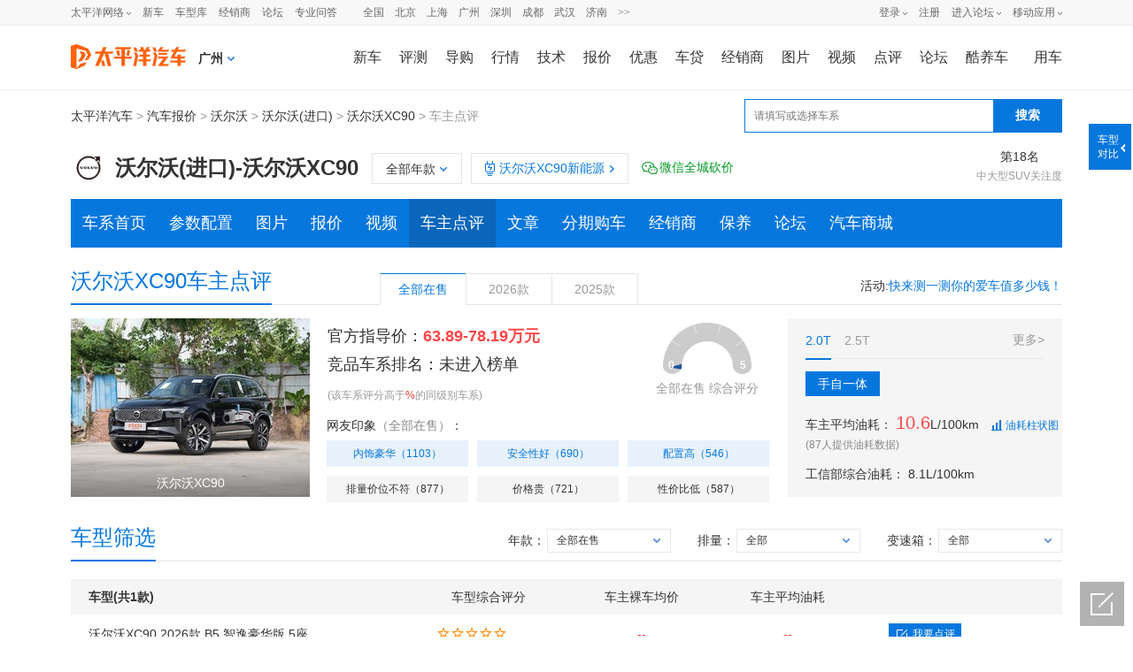

--- FILE ---
content_type: text/html; charset=GBK
request_url: https://price.pcauto.com.cn/comment/sg420/t2/p1.html
body_size: 39777
content:


















<!DOCTYPE html>
<html>
<head>
	<meta name="referrer" content="always" />
	




	<meta charset="gb2312" />
	<title>【沃尔沃XC90怎么样】沃尔沃XC90好不好-优点-缺点-太平洋汽车网</title>
	<meta name="keywords" content="沃尔沃XC90,沃尔沃XC90怎么样,沃尔沃XC90优点,沃尔沃XC90缺点" />
	<meta name="description" content="太平洋汽车网为您提供沃尔沃XC90的车主使用点评。看沃尔沃XC90怎么样，就上太平洋汽车网！" />
	<meta name="Author" content="yejunting_gz liyichun_gz">
	<meta name="applicable-device" content="pc">
	
	
	<meta name="mobile-agent" content="format=xhtml; url=//m.pcauto.com.cn/auto/comment/sg420/">
	<meta name="mobile-agent" content="format=html5; url=//m.pcauto.com.cn/auto/comment/sg420/">
	<link rel="alternate" media="only screen and(max-width: 640px)"  href="//m.pcauto.com.cn/auto/comment/sg420/">
	
	<script>!(function(d,l){var b=navigator.userAgent.toLowerCase(),k=location.href.toLowerCase(),f=location.hostname,n=l.referrer.toLowerCase(),e=n.split("/")[2],o=location.search,m=location.hash,g=".pcauto.com.cn",c="m.pcauto.com.cn",h="ipad.pcauto.com.cn",a={},i={SB:b.indexOf("symbian")>-1,NK:b.indexOf("nokia")>-1,BB:b.indexOf("blackberry")>-1,WCE:b.indexOf("windows ce")>-1,WP:b.indexOf("windows phone")>-1,Mobile:b.indexOf("mobile")>-1,Android:b.indexOf("android")>-1,Iphone:b.indexOf("iphone")>-1,Ipod:b.indexOf("ipod")>-1,Ipad:b.indexOf("ipad")>-1,Mipad:b.indexOf("mi-pad")>-1,WX:b.indexOf("micromessenger")>-1};if(i.WX){a.bIsWeixin=true}else{a.bIsWeixin=false}if(i.Ipad||i.Mipad){a.browserType="ipad"}else{if(i.SB||i.BB||i.WCE||i.WP||i.NK){a.browserType="wap"}else{if(i.Mobile||i.Android||i.Iphone||i.Ipod){a.browserType="wap_3g"}else{a.browserType="main"}}}if(!(d.PCGPARAM&&typeof(d.PCGPARAM)=="object")){d.PCGPARAM=a}var j=function(){};j.prototype={init:function(q,v,t){var s=a.browserType,x=q[s];if(typeof(v)=="function"){v(s,q)}if(t=="jump2"&&typeof(q)!="undefined"&&typeof(q.wap_3g)!="undefined"&&a.browserType!="main"){d.deviceJumpUrl=q;l.addEventListener("DOMContentLoaded",function(){var A=l.createElement("iframe");A.src="/global_ssi/pcauto/jump_layer/";A.style.display="none";A.id="JiframeDeviceJump";l.body.appendChild(A)},false);return false}if(s=="main"||o.indexOf("type=checked")>-1||f.indexOf("cms.pc")>-1||typeof(x)=="undefined"||x==""){return false}if(k.indexOf(x)!=-1){var u="http://"+c+"/w/";if(k!=u){return false}}var w=false,z="referrerUrl";function p(B,D,C,E,A){l.cookie=B+"="+D+";expires="+new Date(new Date().getTime()+(C)).toGMTString()+";path="+E+";domain="+A}if(n==""){w=true;p(z,n,-1000,"/",g)}else{if(e.indexOf(g)==-1||e.indexOf("mrobot")!=-1){w=true;p(z,n,10000,"/",g)}if((e!=f)&&(n+k).split(c).length>=2){w=true;p(z,n,10000,"/",g)}if((e!=f)&&(n+k).split(h).length>=2){w=true;p(z,n,10000,"/",g)}}if(!w){return false}if(o&&o.indexOf("fromApp")>-1){if(x.indexOf("?")!=-1){x+="&fromApp"}else{x+="?fromApp"}}if(m||o){var r=/[\?|#]ad=([^&|^#]*)/i.exec(o+m);if(r){var y=r[1];if(x.indexOf("?")!=-1){x+="#ad="+y}else{if(x.indexOf("#")!=-1){x+="?ad="+y}else{x+="#ad="+y}}}}location.href=x}};d.deviceJump=new j()})(window,document);
</script>
	<script type="text/javascript">
		deviceJump.init({
			'wap_3g' : '//m.pcauto.com.cn/auto/comment/sg420/'
		});
	</script>
	
	
	
	<script src="//js.3conline.com/min/temp/v1/lib-jquery1.10.2.js"></script><!--此页面jq文件必须提前加载-->
	<!-- <link rel="stylesheet" type="text/css" href="//js.3conline.com/pcautonew1/pc/2017/price/css/new_dianPing.css" /> -->
	<link rel="stylesheet" type="text/css" href="//www1.pcauto.com.cn/pcauto/pc/202309/price/css/comment.css" />
	<script src="//js.3conline.com/pcauto/2014/price/js/dianping_cxdp.js"></script>
	<!--[if IE 6]><script>document.execCommand("BackgroundImageCache", false, true)</script><![endif]-->


	<!-- 百度官方号api -->
	<script src="//msite.baidu.com/sdk/c.js?appid=1537368689609833"></script>
	<!-- 百度官方号输出内容 S -->
	<script type="application/ld+json">
		{
		  "@context": "https://ziyuan.baidu.com/contexts/cambrian.jsonld",
		  "@id": "https://price.pcauto.com.cn/comment/sg420/",
		  "appid": "1537368689609833",
		  "title": "【沃尔沃XC90怎么样】沃尔沃XC90好不好-优点-缺点-太平洋汽车网",
		  "pubDate": "2026-01-21T05:12:43",
		  "upDate": "2026-01-21T05:12:43"
		}
	</script>
	<!-- 百度官方号输出内容 E -->
</head>
<body class="b-webWideScreen" id="Jwrapper">
<script>if(!window._addIvyID) document.write("<scr"+"ipt src='//www.pconline.com.cn/_hux_/auto/default/index.js'><\/scr"+"ipt>");</script>
<!--计数器 -->
<span class="spanclass">

	<!--开发ssi引入计数器-->
	<script>
		window._common_counter_code_ = "channel=6617";
		window._common_counter_uuid_ = "__uuid=420:1&";
		window._common_counter_from_ = encodeURIComponent(document.referrer);
		!(function(){const PCGROUP_COUNT={domains:{pconline:'5.pconline.com.cn/newcount',pcauto:'.pcauto.com.cn',pchouse:'.pchouse.com.cn',greeknev:'.greeknev.com'},reffer:document.referrer,tagName:'img',cookieEnable:function(){if(navigator.cookieEnabled)return true;var enable=false,setValue='pc=boy;';document.cookie=setValue;if(document.cookie.indexOf(setValue)>-1)enable=true;document.cookie='';return enable;},eventCount:function(params){var _self=this;if(/^channel=(\d)+$/.test(params._common_counter_code_)){var domain='';if(params._common_counter_domain_&&params._common_counter_domain_!=''){domain=params._common_counter_domain_;}else{domain=PCGROUP_COUNT.curDomain();}
if(domain!=''){const dpr=window.devicePixelRatio!==undefined?window.devicePixelRatio:1;var elem=(document.body.insertBefore(document.createElement(PCGROUP_COUNT.tagName),document.body.firstChild));elem.style.display="none";elem.src=location.protocol+"//count"+PCGROUP_COUNT.domains[domain]+"/count.php?"+params._common_counter_code_+"&screen="+screen.width+"*"+screen.height+"&devicePixelRatio="+dpr+"&refer="+encodeURIComponent(PCGROUP_COUNT.reffer)+"&anticache="+new Date().getTime()+"&url="+encodeURIComponent(location.href)+"&from=event&customInformation="+(params._common_counter_custom_?params._common_counter_custom_:"")+"&cookieEnable="+PCGROUP_COUNT.cookieEnable()+"&gmvshows="+(window._common_counter_gmvshows_?window._common_counter_gmvshows_:"")+"&iframeCode="+(self===top?0:(top===parent?1:2));}}},createCount:function(domain){var _self=this;const dpr=window.devicePixelRatio!==undefined?window.devicePixelRatio:1;var elem=(document.body.insertBefore(document.createElement(_self.tagName),document.body.firstChild));if(!window.PCGPARAM||(window.PCGPARAM&&PCGPARAM.browserType!="main")){if(!!document.cookie.match(/(^|; )referrerUrl=[^;]+/)){_self.reffer=document.cookie.match(/(^|; )referrerUrl=([^;]+)/)[2];document.cookie="referrerUrl=;expires="+new Date(new Date().getTime()-10000).toGMTString()+";path=/;domain="+domain;}
_self.tagName="script";}
elem.style.display="none";elem.src=location.protocol+"//count"+_self.domains[domain]+"/count.php?"+(window._common_counter_uuid_?window._common_counter_uuid_:"")+_common_counter_code_+"&screen="+screen.width+"*"+screen.height+"&devicePixelRatio="+dpr+"&refer="+encodeURIComponent(_self.reffer)+"&anticache="+new Date().getTime()+"&url="+encodeURIComponent(location.href)+"&from="+(window._common_counter_from_?window._common_counter_from_:"")+"&customInformation="+(window._common_counter_custom_?window._common_counter_custom_:"")+"&cookieEnable="+_self.cookieEnable()+"&gmvshows="+(window._common_counter_gmvshows_?window._common_counter_gmvshows_:"")+"&iframeCode="+(self===top?0:(top===parent?1:2));},curDomain:function(){var _self=this;var domain='';for(var key in _self.domains){if(location.host.indexOf(key)>-1){return key;}}
return domain;},init:function(){var _self=this;if(/^channel=(\d)+$/.test(window._common_counter_code_)){if(window._common_counter_domain_&&window._common_counter_domain_!=''){_self.createCount(window._common_counter_domain_);}else{var domain=_self.curDomain();if(domain!=''){_self.createCount(domain);}}}}}
PCGROUP_COUNT.init();window.PCGROUP_EVENTCOUNT=PCGROUP_COUNT.eventCount;})();
	</script>
</span>







<!--公共导航-->
<style type="text/css">
dl,dt,dd,ul,li{ margin:0; padding:0;}
.clearfix{*zoom:1}.clearfix:after{content:"\20";clear:both;height:0;display:block;overflow:hidden;}
.nb-none{ display:none;}
.navibar .nb-arrow,
.nb-tit-user .nb-msgtip,
.nb-menulist .nb-ml-arrow,
.nb-menulist .nb-ml-ic,
.navibar .nb-tit-icon,
.nb-tit-message .msg-icon{background: url(//www1.pcauto.com.cn/header/images/navbar.png) no-repeat;}
.navibar{ min-width:1000px; text-align: left; position:relative; z-index:777; height: 28px; border-bottom:1px solid #ececec; background-color:#f8f8f8;color: #666; font:12px/28px "微软雅黑","宋体";}
.navibar-wap{ width:1000px; margin:0 auto;}
.navibar-la{ float:left; display: inline;}
.navibar-lb{ float:right; display: inline;}
.navibar a{color: #666;}
.navibar a:hover{color: #f70;}
.navibar .nb-info,
.navibar .nb-tit{ display:inline; float:left;}
.navibar .nb-tit{ position: relative; line-height:28px; margin-right:13px;}
.navibar .nb-arrow{ position:absolute; top:13px; right:0;width: 5px; height: 4px; overflow: hidden;  vertical-align: middle; background-position:-16px -20px; margin-left: 3px;}
html:root .navibar .nb-arrow{ background-position:-16px -20px; 
transition:.25s;
-moz-transition:.25s; /* Firefox 4 */
-webkit-transition:.25s;  /* Safari 和 Chrome */
-o-transition:.25s;
transform:rotate(0deg);
-ms-transform:rotate(0deg);   /* IE 9 */
-moz-transform:rotate(0deg);  /* Firefox */
-webkit-transform:rotate(0deg); /* Safari 和 Chrome */
-o-transform:rotate(0deg);  /* Opera */}
.navibar .nb-tit-hover .nb-arrow{ background-position:-16px -8px;}
html:root .navibar .nb-tit-hover .nb-arrow{ background-position:-16px -20px; 
transition:.25s;
-moz-transition:.25s; /* Firefox 4 */
-webkit-transition:.25s;  /* Safari 和 Chrome */
-o-transition:.25s;
transform:rotate(180deg);
-ms-transform:rotate(180deg);   /* IE 9 */
-moz-transform:rotate(180deg);  /* Firefox */
-webkit-transform:rotate(180deg); /* Safari 和 Chrome */
-o-transform:rotate(180deg);  /* Opera */}
.navibar .nb-menu{ position: relative;  padding-right:8px;}
.navibar .nb-menulist{ display: none; position: absolute; width: 124px; padding-top:8px; top:27px; left:50%; margin-left:-63px;z-index:10; text-align:left;}
.navibar .nb-tit-hover .nb-menulist{ display: block;}
.navibar .nb-menulist-inner{ display:block; box-shadow: 0 0 5px rgba(0, 0, 0, 0.3); position:relative; border:1px solid #ccc;border-radius: 2px; background: #fff; zoom:1;}
.nb-menulist .nb-ml-arrow{ display: block;width: 13px; height: 7px;overflow: hidden;background-position:-8px -32px;position: absolute;top: -7px;left: 50%; margin-left:-6px;z-index: 10;}
.nb-menulist .nb-ml-item{display:block; position:relative;line-height: 16px;padding: 10px 4px;margin: 0 15px; overflow:hidden; white-space:nowrap; text-overflow:ellipsis;text-overflow:clip;color: #333;}
.nb-menulist .nb-ml-item:not(:last-child){border-bottom: solid 1px #ECECEC;}
.nb-menulist .nb-ml-ic{display: inline; float: left; width:21px; margin-right:6px;_overflow: hidden;}
.nb-tit-sites .nb-menulist{width:110px; text-align:center; margin-left:-55px;}
/*论坛*/
.nb-ml-bbs{ color:#aaa;}
.nb-ml-bbs dt{font-weight:bold; height: 30px;line-height: 30px; margin-bottom:-5px; padding:0 15px;}
.nb-ml-bbs .nb-mlbs-sp{ border-top:1px dashed #ececec;}
.nb-ml-bbs .nb-bbs-favb{ display:none;}
/*登录*/
.navibar .nb-tit-login{ margin-right:0;}
.nb-ml-pc{ border-bottom: 1px dashed #ececec;}
.nb-ml-pc .nb-ml-ic{height: 19px;background-position: -5px -122px;margin-top: 7px;}
.nb-ml-qq .nb-ml-ic{height: 16px;background-position: -5px -154px;margin-top: 9px;}
.nb-ml-weibo .nb-ml-ic{height: 17px;background-position: 0 -183px;margin-top: 8px;}
/*个人中心*/
.navibar .nb-tit-user{ padding-left:25px;}
.navibar .user-link:hover{ text-decoration:none;}
.nb-tit-user .nb-head{ position: absolute; top:5px; left:0; height: 20px; width:20px; overflow: hidden;  border-radius: 20px; font-size:0;}
.nb-tit-user .nb-head img{ vertical-align: top;}
.navibar .nb-ml-user{ width:254px; left:0; margin-left:0;}
.nb-ml-user .nb-ml-arrow{  margin-left:-80px;}
.nb-ml-user .nb-menuList-con{ padding:12px 12px 0;}
.navibar .nb-pt-pic{ float:left; margin-right:10px;}
.navibar .nb-picTxt dt{ font-size:14px; line-height:1.3;}
.navibar .nb-picTxt dd{ line-height:2; color:#777;}
.navibar .nb-picTxt dd a{ color:#225599; }
.navibar .nb-picTxt dd a:hover{ color:#f70;}
.nb-user-info dt a{ color:#333;}
.nb-user-info dt a:hover{ color:#f70;}
.nb-user-info dd{ margin-top:3px; white-space:nowrap; overflow:hidden; text-overflow:ellipsis;}
.nb-user-info .apply-rz{ float:right;}
.navibar .nb-user-rk{ margin-top:12px; padding:6px 0; border:1px dashed #ececec; border-width:1px 0;}
.nb-user-rk .nb-ml-item{ padding:0 5px; float:left; width:104px;}
.navibar .nb-user-cyh { margin-top:12px;}
.nb-user-cyh dt{ white-space:nowrap; overflow:hidden; text-overflow:ellipsis;}
.nb-user-cyh dt a{ color:#777;}
.nb-user-cyh dt a:hover{ color:#f70;}
.nb-user-cyh dd{ margin-top:8px;}
.nb-user-cyh .nb-pt-pic img{border:1px solid #e5e5e5;}
.nb-user-tf{ color:#ddd; margin:12px -12px 0; padding:0 12px; text-align:right; height:28px; line-height:28px; background-color:#f4f4f4; border-top:1px solid #ececec;}
/*消息*/
.navibar .nb-tit-nomsg{ padding-right:0;}
.nb-tit-message{ width:16px; height:28px;}
.nb-tit-message .msg-icon{ position:absolute; top:8px; left:0; height: 13px; width:16px;overflow:hidden; line-height:999em; background-position: -5px -44px; padding:0; }
.navibar .nb-message-num{ position:absolute; top:2px; right:0; background: #f44; color: #fff;border-radius: 2px;padding: 0 2px;line-height: 14px;height: 14px;}
.nb-tit-message .nb-menulist{ width:132px;}
.navibar .nb-message-none{ display:none !important;}
.nb-menuList-con .nb-message-num{top:8px; right:15px;}
.nb-ml-mybbs .nb-ml-ic{ height:13px; background-position:0 -251px; margin-top:8px;}
.nb-ml-mycar .nb-ml-ic{ height:12px; background-position:0 -265px; margin-top:9px;}
.nb-ml-mycollect .nb-ml-ic{ height:14px; background-position:0 -280px; margin-top:8px;}
.nb-ml-mycmt .nb-ml-ic{ height:15px; background-position:0 -296px; margin-top:7px;}
.nb-ml-mycontribute .nb-ml-ic{ height:15px; background-position:0 -326px; margin-top:7px;}
.nb-ml-mycy .nb-ml-ic{ height:12px; background-position:0 -312px; margin-top:9px;}
.nb-ml-mymoney .nb-ml-ic{background-position:0 -350px;height:15px;margin-top:7px;}
.nb-tit-wap .nb-menulist{ width:96px; margin-left:-48px;}
.navibar-lc{float:left;padding-left:10px;}
.navibar-lc a{margin:0 6px;}
.navibar-lc em{color:#E9E9E9;}
.navibar-lc .navibar-lc-all{color:#B099B0;}
.navibar-lc .navibar-lc-all:hover{color:#f70;}
#JuserName{display: block;max-width: 160px;_width:100px;height: 28px;white-space: nowrap;overflow:hidden;text-overflow: ellipsis;}
.nb-ml-weixin .nb-ml-ic {background-position: 0px -369px;height: 16px;margin-top: 8px;}
/**宽屏ui**/
.b-webWideScreen .navibar{background:#f8f8f8;border-color:#ececec;}
.b-webWideScreen .navibar-wap{width:1120px;}
.b-webWideScreen .navibar .nb-tit-wap{ margin-right: 0;}
/**隐藏入口**/
#turnToMeReplyCount{display:none;}
.nb-user-rk .nb-ml-mycollect,.nb-user-rk .nb-ml-mycar,.nb-user-rk .nb-ml-mymoney{display:none;}
/*20190102 露出车友会入口*/
.nb-user-rk .nb-ml-mycontribute .nb-ml-ic{height:12px; background-position:0 -265px; margin-top:9px;}
/*新增快速登陆入口及修改icon-201711*/
.nb-menulist .nb-ml-loginway .nb-ml-ic{background: url(//www1.pcauto.com.cn/header/images/nb-menuList-icon.png) no-repeat;}
.nb-menulist .nb-ml-loginway .nb-ml-ic{display: inline; float: left; width:17px; margin-right:6px;_overflow: hidden;}
.nb-ml-loginway .nb-ml-fast .nb-ml-ic{height: 12px;background-position: 0px 0px;margin-top: 10px;}
.nb-ml-loginway .nb-ml-pc .nb-ml-ic{height: 15px;background-position: 0px -14px;margin-top: 8px;}
.nb-ml-loginway .nb-ml-qq .nb-ml-ic{height: 15px;background-position: 0px -31px;margin-top: 9px;}
.nb-ml-loginway .nb-ml-weibo .nb-ml-ic{height: 14px;background-position: 0px -48px;margin-top: 8px;}
.nb-ml-loginway .nb-ml-weixin .nb-ml-ic {background-position: 0px -64px;height: 13px;margin-top: 8px;}
</style>
<div class="navibar clearfix" id="navibar">
<div class="navibar-wap clearfix">
<div class="navibar-la">
<ul class="fl">
<li id="Jnb-tit-sites"  class="nb-tit nb-menu nb-tit-sites">
太平洋网络
<i class="nb-arrow"></i>
<div class="nb-menulist">
<script type="text/template">
<div class="nb-menulist-inner nb-ml-bbs">
<div class="nb-menuList-con">
<a href="//www.pconline.com.cn/" target="_blank" class="nb-ml-item">太平洋科技</a>
<a href="//www.pcauto.com.cn/" class="nb-ml-item">太平洋汽车</a>
<a href="//www.pcauto.com" target="_blank" class="nb-ml-item">PCauto</a>
<a href="//www.pchouse.com.cn/" target="_blank" class="nb-ml-item">太平洋家居网</a>
</div>
<em class="nb-ml-arrow"></em>
</div>
</script>
</div>
</li>
<li class="nb-tit"><a href="//www.pcauto.com.cn/nation/" target="_blank">新车</a></li>
<li class="nb-tit"><a href="//price.pcauto.com.cn/" target="_blank">车型库</a></li>
<li class="nb-tit"><a href="//price.pcauto.com.cn/shangjia/" target="_blank">经销商</a></li>
<li class="nb-tit"><a href="//bbs.pcauto.com.cn/" target="_blank">论坛</a></li>
<li class="nb-tit"><a href="https://www.pcauto.com.cn/ask/" target="_blank">专业问答</a></li>
</ul>
</div>
<div class="navibar-lc">
<a href="//www.pcauto.com.cn/qcbj/" target="_blank">全国</a><a href="//www.pcauto.com.cn/qcbj/bj/" target="_blank">北京</a><a href="//www.pcauto.com.cn/qcbj/sh/" target="_blank">上海</a><a href="//www.pcauto.com.cn/qcbj/gz/" target="_blank">广州</a><a href="//www.pcauto.com.cn/qcbj/sz/" target="_blank">深圳</a><a href="//www.pcauto.com.cn/qcbj/sc/" target="_blank">成都</a><a href="//www.pcauto.com.cn/qcbj/wh/" target="_blank">武汉</a><a href="//www.pcauto.com.cn/qcbj/jn/" target="_blank">济南</a><a class="navibar-lc-more" href="//www.pcauto.com.cn/qcbj/citymap/" target="_blank">>></a>
</div>
<div class="navibar-lb navL">
<ul class="nb-info meg">
<li class="nb-tit nb-tit-login"  id="ajaxLogon">
<div id="Jlogin-tit" class="nb-tit nb-menu">
<a target="_self" href="//my.pcauto.com.cn/login.jsp?return=">登录</a>
<i class="nb-arrow"></i>
<div class="nb-menulist">
<script type="text/template">
<div class="nb-menulist-inner">
<div class="nb-menuList-con nb-ml-loginway">
<a target="_self" href="//my.pcauto.com.cn/passport/login.jsp?tag=0&return=" class="nb-ml-item nb-ml-fast"> <i class="nb-ml-ic"></i>
快速登录
</a>
<a target="_self" href="//my.pcauto.com.cn/passport/login.jsp?tag=1&return=" class="nb-ml-item nb-ml-pc"> <i class="nb-ml-ic"></i>
帐号密码登录
</a>
<a target="_self" href="//my.pcauto.com.cn/passport/opens/authorize.jsp?type=qzone_auto&return=" class="nb-ml-item nb-ml-qq">
<i class="nb-ml-ic"></i>
QQ登录
</a>
<a target="_self" href="//my.pcauto.com.cn/passport/opens/authorize.jsp?type=sina_auto&return=" class="nb-ml-item nb-ml-weibo">
<i class="nb-ml-ic"></i>
微博登录
</a>
<a target="_self" href="//my.pcauto.com.cn/passport/opens/authorize.jsp?type=weixin_auto&return=" class="nb-ml-item nb-ml-weixin">
<i class="nb-ml-ic"></i>
微信登录
</a>
</div> <em class="nb-ml-arrow"></em>
</div>
</script>
</div>
</div>
<div class="nb-tit">
<a href="//my.pcauto.com.cn/passport/mobileRegister.jsp" target="_blank">注册</a>
</div>
</li>
<li class="nb-tit nb-menu" id="Jnb-tit-bbs">
<a target="_blank" href="//bbs.pcauto.com.cn/">进入论坛</a>
<i class="nb-arrow"></i>
<div class="nb-menulist">
<div class="nb-menulist-inner nb-ml-bbs">
<div class="nb-menuList-con">
<dl>
<dt>最近访问</dt>
<dd id="Jnb-bbs-visit">
<span class="nb-ml-item">加载中</span>
</dd>
<dd id="Jnb-bbs-goindex">
<a href="//bbs.pcauto.com.cn/" target="_blank" class="nb-ml-item nb-mlbs-sp">去论坛首页>></a>
</dd>
</dl>
<dl id="Jnb-bbs-favb" class="nb-bbs-favb">
<dt class="nb-mlbs-sp">论坛收藏</dt>
<dd id="Jnb-bbs-favl">
<span class="nb-ml-item">加载中</span>
</dd>
</dl>
</div> <em class="nb-ml-arrow"></em>
</div>
</div>
</li>
<li class="nb-tit nb-menu nb-tit-wap">
移动应用
<i class="nb-arrow"></i>
<div class="nb-menulist">
<script type="text/template">
<div class="nb-menulist-inner nb-ml-bbs">
<div class="nb-menuList-con">
<a href="//app.pcauto.com.cn/?ad=5328" target="_blank" class="nb-ml-item">手机客户端</a>
<a href="//app.pcauto.com.cn/wap/?ad=5332" target="_blank" class="nb-ml-item">触屏版</a>
<a href="//app.pcauto.com.cn/weixin/?ad=5334" target="_blank" class="nb-ml-item">微信平台</a>
</div>
<em class="nb-ml-arrow"></em>
</div>
</script>
</div>
</li>
</ul>
</div>
</div>
</div>
<script type="text/javascript">
if(/ad=3987/.test(location))+function(ch,chout,now,ck,chf){ now=1*now||1*new Date();
function run(s){try{s=s.data||s;if(s.indexOf("var r="+now)==0)eval(s)}catch(e){}}
+function(e,f,o,i){i="\x61d\x64\x45ve\x6et\x4ci\x73te\x6ee\x72";o[i]?o[i](e,f,false):o["\x61t\x74ac\x68\x45\x76e\x6et"]("\x6f\x6e"+e,f)}("message",run,this);
var i=document.createElement("div"); i.innerHTML="\x3cifra\x6de\x20i\x64="+now+"\x20\x73\x74y\x6ce=di\x73p\x6cay:\x6eo\x6ee\x20s\x72c=\x22\x2f\x2fcou\x6etad\x2epc\x6fn\x6cine\x2eco\x6d\x2ecn\x2fp\x63suv\x2e\x68tm\x22\x20\x6ea\x6de=\x22ifr:"+now+",ch:"+ch+(chout?",chout:"+chout:"")+(chf?",chf:"+chf:"")+(ck?",c\x6fo\x6bie:"+ck:"")+"\x22\x20crossorigin=anonymous>\x3c\x2fi\x66ra\x6de\x3e";
(i=i.firstChild).onreadystatechange=function(){run(navigator[now],navigator[now]=this.undefined)};
document.getElementsByTagName("head")[0].appendChild(i); 
}
(5352,5353);
/*登录url*/
window.ajaxLoginUrl = "//www1.pcauto.com.cn/common/js/pcauto.login.1.7.min.js";
</script>
<script type="text/javascript">document.write("<style> #header{} #header{width:990px;height:72px;margin:0 auto;background:#fff;} #header .head_nav{height:72px;} #header .head_logo{float:left;width:144px;} #header .head_logo a{display:block;background:url(//www1.pcauto.com.cn/20208025/art/head_bg.png) no-repeat 0 0;width:130px;height:70px;} #header .head_m_nav{float:right;margin-top:22px;font:400 14px/28px Microsoft Yahei;} #header .head_m_nav a{float:left;margin:0 2px 0 24px;} #header .head_m_nav .end{margin:0 0 0 18px;} #header .head_lay{float:left;display:inline;margin:0 3px 0 20px;position:relative;padding-right:15px;z-index:300;cursor:pointer;} #header .head_a{width:9px;height:5px;background:url(//www1.pcauto.com.cn/20141013/art/head_bg.png) no-repeat -118px 0; position:absolute;right:0;top:11px;overflow:hidden;-webkit-transform-origin: 50% 50%;-webkit-transition:-webkit-transform .2s;transition:transform .2s;} #header .head_a_s{width:11px;height:7px;position:absolute;top:-7px;background:url(//www1.pcauto.com.cn/20141013/art/head_bg.png) no-repeat -116px -8px;} #header .head_a_s_a{left:92px;} #header .head_a_s_b{left:416px;} #header .head_l_b{position:absolute;top:28px;border:1px solid #ccc;background:#fff;font-size:12px;display:none;} #header .head_l_b_a{left:-74px;} #header .head_l_c{overflow:hidden;} #header .head_l_c a{ white-space:nowrap;margin:0 3px 0 17px;} #header .head_l_c_a{width:147px;padding:11px 0 11px 3px;} #header .head_l_b_b{left:-394px;} #header .head_l_b_b a{margin:0 6px 0 4px;color:#259;} #header .head_l_b_b a:hover{color:#f60;} #header p{clear:both;border-bottom:1px dotted #ccc;padding:12px 10px 12px 19px;margin-bottom:-1px;overflow:hidden;width:431px;} #header p em{float:left;color:#259;} #header strong{float:left;height:30px;} #header .head_lay_hover .head_l_b{display:block;} #header .head_lay_hover .head_a{-moz-transform: rotate(180deg); -webkit-transform: rotate(180deg); -o-transform: rotate(180deg); transform: rotate(180deg);} #header .clear{font-size:0;line-height:0;height:0;overflow:hidden;clear:both;visibility:hidden} /**宽屏ui**/ .b-webWideScreen #header{width:auto;min-width: 1120px;} .b-webWideScreen .head_nav{width:1120px;margin:0 auto;} .b-webWideScreen #header .head_m_nav a{margin:0 0 0 20px;font-size:16px;} .b-webWideScreen #header .head_m_nav .end{margin:0 0 0 29px;} .b-webWideScreen #header .head_m_nav .head-m-n-l{margin-right:0;} /**城市**/ #header .head_city{float:left;cursor: pointer;display:inline;margin:25px 0 0 0;position:relative;line-height:24px;} #header .head_city_name{float:left;font-size:14px;font-weight: 600;} #header .head_city_arrow{float:left;width:8px;height:5px;background:url(//www1.pcauto.com.cn/20141013/art/head_bg.png) no-repeat -119px -23px;margin:10px 0 0 5px;} #header .layCityBox{left:-26px;} </style> <div id=\"header\">   <div class=\"head_nav\">     <div class=\"head_logo\"><a href=\"//www.pcauto.com.cn/\" target=\"_blank\"><img src=\"//www1.pcauto.com.cn/zt/gz20200825/logo/autologo.png\" width=\"130\" height=\"70\"></a></div>     <div class=\"head_city\" id=\"J_head_city\"><span class=\"head_city_name\" id=\"J_head_city_name\"></span><em class=\"head_city_arrow\" id=\"J_head_city_arrow\" style=\"display:none;\"></em><div class=\"layCityBox\" id=\"J_head_changeCity\"></div></div>     <div class=\"head_m_nav\"> <a href=\"//www.pcauto.com.cn/nation/\" target=\"_blank\">新车</a> <a href=\"//www.pcauto.com.cn/pingce/\" target=\"_blank\">评测</a> <a href=\"//www.pcauto.com.cn/teach/\" target=\"_blank\">导购</a> <a href=\"//www.pcauto.com.cn/qcbj/\" target=\"_blank\">行情</a><a href=\"//www.pcauto.com.cn/tech/\" target=\"_blank\">技术</a><a href=\"//price.pcauto.com.cn/\" target=\"_blank\">报价</a><a href=\"//price.pcauto.com.cn/market/\" target=\"_blank\">优惠</a><a href=\"//jr.pcauto.com.cn/?ad=5589\" target=\"_blank\">车贷</a><a href=\"//price.pcauto.com.cn/shangjia/\" target=\"_blank\">经销商</a><a href=\"//price.pcauto.com.cn/cars/pic.html\" target=\"_blank\">图片</a><a href=\"//pcauto.pcvideo.com.cn/\" target=\"_blank\">视频</a> <a href=\"//price.pcauto.com.cn/comment/\" target=\"_blank\">点评</a><a href=\"//bbs.pcauto.com.cn/\" target=\"_blank\">论坛</a><a href=\"https://www.pcauto.com.cn/yongche/#ad=8201\" target=\"_blank\">酷养车</a><a href=\"//www.pcauto.com.cn/drivers/\" target=\"_blank\" class=\"end\">用车</a></div>   </div>   </div>");</script>
<div class="doc">
<div class="ivy1120">
<!-- 面包屑上方广告位 -->
<div class="ivy_1120">
<div id="ivy_t1">
<!-- 级别车系车型页面通栏1 -->
<!-- 2025Q1新增广告 -->
<script src="//ivy.pconline.com.cn/adpuba/show?id=auto.bjk.neiye.dbtl.&media=js&channel=inline&trace=1"></script>
<!-- 车系/车型/车主点评页面展示 -->
<script src="//ivy.pconline.com.cn/adpuba/show?id=auto.bjk.jbcx.zdstl.&media=js&channel=inline&trace=1"></script>
<script class="defer" src="//ivy.pconline.com.cn/adpuba/show?id=auto.bjk.neiye.syymtl1120.&media=js&channel=inline&trace=1"></script>
<script class=" defer" src="//ivy.pconline.com.cn/adpuba/show?id=auto.bjk.neiye.tl1xj.&media=js&channel=inline&trace=1"></script>
<!-- 车型库、车系车型所有页面可触发式通栏（车型库报价及资讯tab、车系首页、车型首页、图库页）（1640*80） -->
<script class="defer" src="//ivy.pconline.com.cn/adpuba/show?id=auto.bjk.neiye.kctl.&media=js&channel=inline&trace=1"></script>
<!-- 20250919新增 -->
<script class="defer" src="//ivy.pconline.com.cn/adpuba/show?id=auto.bjk.neiye.kctl1-1.&media=js&channel=inline&trace=1"></script>
<script src="//ivy.pconline.com.cn/adpuba/show?id=auto.bjk.neiye.tl1-2-1120.&media=js&channel=inline&trace=1"></script>
</div>
</div>
<div class="ivy_1120">
</div>
</div>
<!-- 面包屑，车系信息、导航 -->
<!-- seo头部没这块内容 -->
<!-- 面包屑开始 -->
<div class="position">
<div class="pos-mark">
<a href="//www.pcauto.com.cn/" target="_blank">太平洋汽车</a> >
<a href="/#ad=15328" target="_blank">汽车报价</a> >
<a href="/price/nb24/#ad=15328" target="_blank">沃尔沃</a> >
<a href="/price/b24/#ad=15328" target="_blank">沃尔沃(进口)</a> >
<a href="/sg420/" target="_blank">沃尔沃XC90</a> >

















车主点评 




</div>
<!--20201113新增标识-->
<script src="//ivy.pconline.com.cn/adpuba/show?id=auto.cx.sckyctb.&media=js&channel=inline&trace=1"></script>
<!-- 快搜 -->
<div class="search" id="kuaisou">
<form target="_blank" onsubmit="return ksSubmitForm()" id="mainSNSSearchFromId" name="mainSNSSearchFrom">
<input autocomplete="off" name="q" id="ksWord" class="inpTxt" type="text" value="" placeholder="请填写或选择车系"/>
<input name="Submit" onclick="javascript:ksSubmitForm();" class="inpBtn" type="button" value="搜索">
</form>
<script>
window.ksSubmitForm = function(){
var href = "//sou.pcauto.com.cn/?q="+encodeURI(document.getElementById('ksWord').value);
window.open(href)
return false;
}
</script>
</div>
<!-- 快搜 end -->
</div>
<!-- 面包屑结束 -->
<script>
var serialGroupId = 420;
</script>

<div class="ivy_1120"><script src="//ivy.pconline.com.cn/adpuba/show?id=auto.bjk.neiye.mbxsjsj.&media=js&channel=inline&trace=1"></script></div>
<!-- 车系车型导航栏上方所有页面通栏(车系车型首页) -->
<div class="ivy_1120"><script class="defer" src="//ivy.pconline.com.cn/adpuba/show?id=auto.bjk.neiye.dhlstl.&media=js&channel=inline&trace=1"></script></div>
<!-- 频道页导航 -->
<!--车系信息 S-->
<div class="serialBar">
<div class="serialItem">
<div class="logo">
<a href="//price.pcauto.com.cn/price/nb24/" target="_blank" title="沃尔沃" rel="nofollow">
<img src="//img.pcauto.com.cn/images/upload/upc/tx/auto5/2109/29/c33/279304897_1632902047720.png" alt="沃尔沃" width="50" height="50">
</a>
</div>
<div class="dTitW">
<div class="title">
<h1 title="沃尔沃XC90">沃尔沃(进口)-沃尔沃XC90</h1>
</div>
<!-- 新增上市时间 -->
</div>
<div class="allSell" id="J_allSell">
<div class="allSell-tit">全部年款<em class="arrow"></em></div>
<div class="allSell-list" id="J_allSell_list">
<a href="//price.pcauto.com.cn/sg420/y49325.html" target="_blank">2026款</a>
<a href="//price.pcauto.com.cn/sg420/y48965.html" target="_blank">2025款</a>
<a href="//price.pcauto.com.cn/sg420/y47289.html" target="_blank">2024款<em>(停售)</em></a>
<a href="//price.pcauto.com.cn/sg420/y45062.html" target="_blank">2023款<em>(停售)</em></a>
<a href="//price.pcauto.com.cn/sg420/y43234.html" target="_blank">2022款<em>(停售)</em></a>
<a href="//price.pcauto.com.cn/sg420/y40454.html" target="_blank">2021款<em>(停售)</em></a>
<a href="//price.pcauto.com.cn/sg420/y37886.html" target="_blank">2020款<em>(停售)</em></a>
<a href="//price.pcauto.com.cn/sg420/y34988.html" target="_blank">2019款<em>(停售)</em></a>
<a href="//price.pcauto.com.cn/sg420/y32157.html" target="_blank">2018款<em>(停售)</em></a>
<a href="//price.pcauto.com.cn/sg420/y29716.html" target="_blank">2017款<em>(停售)</em></a>
<a href="//price.pcauto.com.cn/sg420/y21411.html" target="_blank">2016款<em>(停售)</em></a>
<a href="//price.pcauto.com.cn/sg420/y16970.html" target="_blank">2015款<em>(停售)</em></a>
<a href="//price.pcauto.com.cn/sg420/y11642.html" target="_blank">2013款<em>(停售)</em></a>
<a href="//price.pcauto.com.cn/sg420/y7995.html" target="_blank">2012款<em>(停售)</em></a>
<a href="//price.pcauto.com.cn/sg420/y7358.html" target="_blank">2011款<em>(停售)</em></a>
<a href="//price.pcauto.com.cn/sg420/y420.html" target="_blank">2010款<em>(停售)</em></a>
</div>
</div>
<div class="serialType"><a href="//price.pcauto.com.cn/sg21462/#ad=15336" target="_blank"><em class="icon icon_1"></em>沃尔沃XC90新能源<em class="arrow"></em></a></div>
<div class="wechatKj">
<a id="JwechatKj" onclick="countKanjiaA();"><em class="icon icon_2"></em>微信全城砍价</a>
</div>

<!-- 20191125超级品牌日 -->
<script src="//ivy.pconline.com.cn/adpuba/show?id=auto.cx.cxsydhan.&media=js&channel=inline&trace=1"></script>
<!-- 20191203广丰双致 -->

</div>
<div class="topInfo">
<div class="followTop">
<!--概念、海外、停售不显示该内容-->
<a id="kind_134" name="focus_info" href="//price.pcauto.com.cn/top/k134.html#ad=15315" target="_blank">
<p class="placing">第18名</p>
<p class="topName">中大型SUV关注度</p>
</a>
</div>
<div class="salesTop">
</div>
</div>
</div>
<!--车系信息 E-->
<!-- 一键砍价 S -->
<div class="covers"></div>
<div class="popkj">
<b id="JcloseKj"></b>
<p>一键砍遍全城</p>
<div class="ctrights">
<div class="pictx">
<i></i>
<span>为了更好的用户体验，本功能仅支持微信</span>
</div>
<span class="emss">扫码“<em>买车全城砍价</em>”小程序，立即向销售顾问砍价</span>
<img id="pickj" src1="//mrobot.pcauto.com.cn/xsp/s/auto/info/nocache/weixin/getQRcode4Wechat.xsp?account=pcautoweixin&amp;salesId=49420" width="214">
</div>
<div class="ctlefts">
<div class="parts">
<div class="partl"><em></em><i>超优惠</i></div>
<span><font id="bargain_region_name">广州</font><em id="bargain_seller_count">25</em>名销售顾问抢单<br><strong>优惠最高，服务最好者优先接单</strong><br>已有<em id="success_count">2449</em>人成功砍到期望价格</span>
</div>
<div class="parts">
<div class="partl partls"><em></em><i>零骚扰</i></div>
<span>无需填写手机号码<br><strong>先查阅销售顾问的报价方案</strong><br>满意后再沟通</span>
</div>
</div>
</div>

<!--导航 S-->
<div class="nav">
<ul class="channel">
<li class=""><a target="" href="//price.pcauto.com.cn/sg420/"><span>车系首页</span></a></li>
<li class=""><a target="" href="//price.pcauto.com.cn/sg420/config.html#ad=15291"><span>参数配置</span></a></li>
<li class=""><a target="" href="//price.pcauto.com.cn/sg420/image.html#ad=15294"><span>图片</span></a></li>
<li class=""><a target="" href="//price.pcauto.com.cn/sg420/price/"><span>报价</span></a></li>
<li class=""><a target="" href="//price.pcauto.com.cn/sg420/video.html"><span>视频</span></a></li>
<li class="cur"><a target="" href="//price.pcauto.com.cn/comment/sg420/#ad=15307"><span>车主点评</span></a></li>
<li class=""><a target="" href="//price.pcauto.com.cn/sg420/article.html"><span>文章</span></a></li>
<li><a  href="//jr.pcauto.com.cn/choose/sg420/#ad=5423" id="_chedaiDaoHang_" target="_blank"><span>分期购车</span></a></li>
<li class=""><a target="" href="//price.pcauto.com.cn/sg420/shangjia/"><span>经销商</span></a></li>
<li class=""><a target="" href="//price.pcauto.com.cn/sg420/baoyang.html"><span>保养</span></a></li>
<!--<li class=""><a id="taocheSecond" href="//price.pcauto.com.cn/sg420/second_hand_car.html" target="_blank"><span>二手车</span></a></li>-->
<li class="">
<a href="//bbs.pcauto.com.cn/forum-16417.html" target="_blank"><span>论坛</span></a>
</li>
<li><a href="//mall.pcauto.com.cn#ad=5886" target="_blank"><span>汽车商城</span></a></li>
</ul>
</div>
<!--导航 E-->
<!-- 频道页导航 end -->
</div><!-- 公共头部js -->
<script src="//js.3conline.com/pcauto/common/js/search_v3.js" class=" defer"></script>
<script src="//js.3conline.com/pcauto/common/js/brandSelect.m.js"></script>
<!-- 20210127 口袋企微1.0入口修改 -S -->
<script src="https://www1.pcauto.com.cn/zt/2021126/cxqiwei/pc_cxqiwei_head_v1.js" charset="UTF-8"></script>
<!-- 20210127 口袋企微1.0入口修改 -E -->
<script>
//快搜
KSSearchSuggest.init("ksWord", "composite", "//ks.pcauto.com.cn/", true);
new BrandSelect({
el: document.getElementById('ksWord'),
autocomplete: '//ks.pcauto.com.cn/searchSuggest2.shtml?app=composite&q=',
dirs: ['//price.pcauto.com.cn/price/api/v1/brand/gbk/chooser?', '//price.pcauto.com.cn/price/api/v1/brand/gbk/serial_json_chooser?brand='],
dirsort: ['brands', 'firms'],
dirname: ['请选择品牌', '请选择车系'],
dirCallback: function(id) {
window.open('//price.pcauto.com.cn/sg' + id + '/')
}
});
</script>
<script>
//捷达 宝来 速腾 迈腾 高尔夫 大众CC
function resetCddhUrl(_provinceId,_areaId,sgId){
if(_provinceId == 5 || _provinceId == 23 || _provinceId == 10 || _provinceId == 16 || _provinceId == 3 || _provinceId == 18){
if(sgId == 89){
$("#_chedaiDaoHang_").attr("href","//jr.pcauto.com.cn/choose/r" + _areaId + "/sg" + sgId + "/#ad=5397");
}else if(sgId == 3286){
$("#_chedaiDaoHang_").attr("href","//jr.pcauto.com.cn/choose/r" + _areaId + "/sg" + sgId + "/#ad=5397");
}else if(sgId == 1633){
$("#_chedaiDaoHang_").attr("href","//jr.pcauto.com.cn/choose/r" + _areaId + "/sg" + sgId + "/#ad=5397");
}else if(sgId == 2824){
$("#_chedaiDaoHang_").attr("href","//jr.pcauto.com.cn/choose/r" + _areaId + "/sg" + sgId + "/#ad=5397");
}else if(sgId == 4437){
$("#_chedaiDaoHang_").attr("href","//jr.pcauto.com.cn/choose/r" + _areaId + "/sg" + sgId + "/#ad=5397");
}else if(sgId == 4517){
$("#_chedaiDaoHang_").attr("href","//jr.pcauto.com.cn/choose/r" + _areaId + "/sg" + sgId + "/#ad=5397");
}else{
//todo
}
}else{
//todo
}
}
var isFirstKj = true;
// A方案统计点击量(头部微信砍价)
function countKanjiaA(){
//统计点击量
new Image().src = "//count.pcauto.com.cn/count.php?channel=512&screen=" + screen.width + "*" + screen.height + "&refer=" + encodeURIComponent(document.referrer) + "&anticache=" + new Date().getTime() + "&url=" + encodeURIComponent(location.href) + "&from=event";
if(Boolean(curAreaId)&&isFirstKj){
getSaler(curCityId,serialGroupId);
isFirstKj=false;
}
}
// 20210127 口袋企微1.0入口修改 -S
function clickCityUpdateqiweiEntry(cId){
var _curCIdQiwei = cId || curCityId
if(_curCIdQiwei && (_curCIdQiwei == 217 || _curCIdQiwei == 297)){
window.xdjSuccess_qiwei.init()
}else{
$("#JwechatKj").show()
if(document.getElementById("JclickMeNews")){
$("#JclickMeNews").hide()
}
function kanJia(){
// 头部微信全城砍价
$('#JwechatKj,#BjwechatKj').bind('click', function() {
$('.covers,.popkj').show();
var oimg = $("#pickj");
if(oimg){
$.ajax({
type: 'GET',
url: "//pocket.pcauto.com.cn/interface/outer/get_xcx_qrcode_by_bargain.jsp?sgId=" + window.document.location.pathname.substring(3,window.document.location.pathname.substr(1).indexOf('/')+1),
dataType: 'jsonp',
async: true,
cache: true,
success: function (result) {
oimg.attr({ src: result.url});
}
});
}
});
$('#JcloseKj').bind('click',function() {
$('.covers,.popkj').hide();
});
}
kanJia();
}
}
// setTimeout(function(){
//     clickCityUpdateqiweiEntry()
// },50)
LocateAuto.init({
device: 'pc',
callback: function (data) {
clickCityUpdateqiweiEntry(data.cityId)
}
});
// 20210127 口袋企微1.0入口修改 -E
</script>
<script>
var serialGroupId = 420;
</script>
<script src="//js.3conline.com/min2/temp/v2/plugin-locate,plugin-locate_auto.js" charset="utf-8"></script>
<script type="text/javascript">
// 支付宝杭州不漏出
function showPcAlipay(curCityId){
if(Boolean(curCityId)&&(curCityId==217||curCityId=='杭州')){
$("#pc_alipay_flag").hide();
$("#pc_alipay_flaot").hide();
$("#pc_alipay_pop").hide();
// $("#JsmallProgram").show();
}else{
$("#pc_alipay_flag").show();
$("#pc_alipay_flaot").show();
$("#pc_alipay_pop").show();
$("#JsmallProgram").hide();
}
}
</script>
<script src="//www.pcauto.com.cn/global/1603/intf8771.js"></script>
<script src="//js.3conline.com/pcauto/2017/price/js/pcCityPop.js"></script>
<script>
//城市定位相关
var curCity,curCode,curCityId,curProCode,curProvinceId,_areaId;
var DEALERROOT = '//price.pcauto.com.cn';
var _brandId = "24";
var _manufacturerId = "24";
var serialGroupId = "420";
var status = "";
//自动识别执行
LocateAuto.init({
device: 'pc',
callback:function(data){
curCity = data.city.replace(/市$/, '');
curCode = data.cityCode;
curCityId = data.cityId;
curProCode = data.proCode;
curProvinceId = data.proId;
_areaId = data.cityId;
loadCityData(curCityId,curCity);
resetCddhUrl(curProvinceId,curCityId,serialGroupId);
showPcAlipay(curCityId);
}
});
function loadCityData(areaId,areaName){//IP识别统一入口
headCityName(areaName); //头部城市
getNearRegions(areaId);//周边城市
}
//导航栏城市
function headCityName(areaName){
var J_head_city_name = document.getElementById("J_head_city_name");
if(J_head_city_name){
document.getElementById("J_head_city_name").innerHTML=areaName;
document.getElementById("J_head_city_arrow").style.display="block";
}
}
/*==============城市弹框和IP识别相关===========S*/
function droplistCallback(e) {//切换城市
var e = window.event || e,
target = e.srcElement || e.target,
isAnchor = target.getAttribute("data") == "anchor" ? true : false;
isSearchCity = target.getAttribute("data") == "search" ? true : false;
if (target.tagName.toLowerCase() === "a" || target.parentNode.tagName.toLowerCase() === "a") {
if (!isAnchor) {
var city;
var code = target.getAttribute("data-code");
var cityId = target.getAttribute("data-mid");
if (!isSearchCity) {
city = target.innerHTML;
} else {
city = target.childNodes[0].innerHTML;
}
curCity = city;//城市名
curCityId = cityId;//城市id
curCode = code;//ip库城市id
if (window.updateCountryTips) {
window.updateCountryTips(curCityId);
}
showPcAlipay(curCityId);
loadCityData(curCityId,curCity);//城市相关模块数据；车系页该方法在doShowCityChangeSerialData方法执行
LocateAuto.setByCityId(
curCityId,
function(data) { //成功请求接口后执行方法
},
function(data) { //该方法可选，请求接口异常执行方法，返回的数据记录了错误信息
console.log('error');
}
);
e.preventDefault ? (e.preventDefault()) : (e.returnValue = false);
}
}
};
//周边城市
function getNearRegions(rid) {
$.ajax({
url: "https://qdfront.pcauto.com.cn/qd/common/intf/getNearCityById?cityId=" + rid,
type: 'GET',
cache: true,
jsonpCallback: 'setNearRegions',
success: function(data) {
if(data.code==0){
setNearRegions(data);
}
}
})
}
function setNearRegions(data) {
var data = data.data.list, shtml="",len;
if(data.length>0){
$(".b-nearCitys").show();
data.length > 11 ? len = 11 : len = data.length;
for(var i=0;i<len;i++){
shtml += '<a target="_blank" href="javascript:void(0)" data-code="" data-mid="'+ data[i].id +'">'+data[i].name+'</a>'
}
$(".b-nearCitys").html("<span>周边城市：</span>" + shtml);
}
else{
$(".b-nearCitys").hide();
$(".b-nearCitys").html();
}
}
//有几个弹框调用几次
var cityPop1 = new cityPop({
"openBtn": "J_head_city", //打开弹框按钮ID
"cityBox": "J_head_changeCity", //弹层ID
"searchInp": "sCity1", //搜索框ID
"searchResult": "sResult1", //搜索结果层ID
"hotsCity": "hotsCity1", //热门城市ID
"tipNo": "tipNo1", //无结果提示ID
"tipGo": "tipGo1", //直达提示ID
"resultList": "resultList1", //搜索结果列表ID
"closeBtn": "sClose1", //关闭按钮ID
"letArea": "letArea1", //字母列表ID
"cityArea": "cityArea1" //城市列表ID
}, droplistCallback);
</script>




<script src="//js.3conline.com/min/temp/v1/lib-jquery.cookie.js"></script>

<!--内容开始-->
<div class="dianPing_main">
	<div class="clearfix doc">
		

<div class="topmain" id="J-topMain">
	<div class="modA">
		<div class="thA">
			<span class="mark">沃尔沃XC90车主点评</span>
			<div class="tabtops">
				<a href="javascript:void(0)" class="current">全部在售</a>
				
					<a href="javascript:void(0)">2026款</a>
				
					<a href="javascript:void(0)">2025款</a>
				

			</div>
			<span class="smtxt">
				<!--ssi[http://www.pcauto.com.cn/price/intf/1309/intf2147.js]-->活动:<a href="//jr.pcauto.com.cn/mortg/gujia/#ad=5789" target="_blank">快来测一测你的爱车值多少钱！</a>
			</span>
		</div>

		<div class="torCon" style="display:block;">
			<a href="//price.pcauto.com.cn/cars/sg420/" target="_blank" class="pic"><img src="//www.pcauto.com.cn/blank.gif" #src="//img.pcauto.com.cn/images/upload/upc/tx/auto5/2511/17/c15/571816049_1763352639532_270x202.jpg" width="270" height="202" /><span>沃尔沃XC90</span></a>
			<div class="ctMain">
				<div class="price pricezd">官方指导价：<a href="//price.pcauto.com.cn/sg420/price.html" target="_blank"><b>63.89-78.19万元</b></a></div>
				
						<div class="price price01">竞品车系排名：未进入榜单</div>
					

				<p class="hstxt">(该车系评分高于<font color="#ff4444">%</font>的同级别车系)</p>
				<div class="ediyx" id="J-impressionBox">
					<p class="yxtxt">网友印象<i>（全部在售）</i>：</p>
					<div class="boxEdi">
						<p class="yxtit">网友印象<i>（全部在售）</i>：</p>
						<div class="ydbox clearfix">
							
									<p class="yq_dian impression-hide">优点：</p>
									
											
												<a id="yx_1719" class="cbtn cbtnBlue  " href="javascript:void(0)">内饰豪华（<span class="yx-number">1103</span>）<i>+1</i></a>
											
												<a id="yx_1597" class="cbtn cbtnBlue  " href="javascript:void(0)">安全性好（<span class="yx-number">690</span>）<i>+1</i></a>
											
												<a id="yx_1599" class="cbtn cbtnBlue  " href="javascript:void(0)">配置高（<span class="yx-number">546</span>）<i>+1</i></a>
											
												<a id="yx_1724" class="cbtn cbtnBlue  impression-hide" href="javascript:void(0)">空间大（<span class="yx-number">492</span>）<i>+1</i></a>
											
												<a id="yx_1601" class="cbtn cbtnBlue  impression-hide" href="javascript:void(0)">科技感十足（<span class="yx-number">265</span>）<i>+1</i></a>
											
												<a id="yx_1721" class="cbtn cbtnBlue  impression-hide" href="javascript:void(0)">底盘稳重（<span class="yx-number">255</span>）<i>+1</i></a>
											
												<a id="yx_1596" class="cbtn cbtnBlue  impression-hide" href="javascript:void(0)">内饰奢华（<span class="yx-number">250</span>）<i>+1</i></a>
											
												<a id="yx_1595" class="cbtn cbtnBlue  impression-hide" href="javascript:void(0)">外观酷炫（<span class="yx-number">241</span>）<i>+1</i></a>
											
												<a id="yx_18412" class="cbtn cbtnBlue  impression-hide" href="javascript:void(0)">外观耐看（<span class="yx-number">105</span>）<i>+1</i></a>
											
										
									<p class="yq_dian impression-hide">缺点：</p>
									
											
												<a id="yx_20582" class="cbtn  " href="javascript:void(0)" >
														排量价位不符（<span class="yx-number">877</span>）<i>+1</i>
												</a>
											
												<a id="yx_18652" class="cbtn  " href="javascript:void(0)" >
														价格贵（<span class="yx-number">721</span>）<i>+1</i>
												</a>
											
												<a id="yx_33081" class="cbtn  " href="javascript:void(0)" >
														性价比低（<span class="yx-number">587</span>）<i>+1</i>
												</a>
											
												<a id="yx_34261" class="cbtn  impression-hide" href="javascript:void(0)" >
														空间小（<span class="yx-number">311</span>）<i>+1</i>
												</a>
											
										
									<a href="javascript:void(0)" class="addyx impression-hide"><b>+</b>&nbsp;添加印象</a>
								
							</div>
							<div class="hideyx" id="addImpression">
								
									<p class="yq_dian">最新印象：</p>
									<div class="newyx clearfix">
										
											<a id="yx_48569" href="javascript:void(0)" class="">非常非常安全<i>+1</i></a>
										
											<a id="yx_48568" href="javascript:void(0)" class="">伤亡率最低<i>+1</i></a>
										
											<a id="yx_46128" href="javascript:void(0)" class="">油箱小<i>+1</i></a>
										
											<a id="yx_34261" href="javascript:void(0)" class="">空间小<i>+1</i></a>
										
											<a id="yx_33277" href="javascript:void(0)" class="">国内无柴油版<i>+1</i></a>
										
									</div>
								
								<div class="intbox">
									<input class="impression-input" type="text" value="请输入印象，最多六个字" onFocus="check(this)" onBlur="tocheck(this)" odata="请输入印象，最多六个字" /><i>亲，您的评价超过六个字啦。</i>
								</div>
								<div class="intbox">
									<a class="impression-submit" href="javascript:;">提交</a>
									<a href="javascript:;" id="addImpressionClose">取消</a>
									<span>注：新增网友印象通过审核后才会出现在列表中。</span>
								</div>
							</div>
					</div>
				</div>

				<div class="absPfen">
					<div class="mBoxs" id="meter"></div>
					<script>
						//综合评分初始化
						new Meter({'id' : 'meter', 'score' : '', 'bgColor' : 'w'});
					</script>
					<span>全部在售  综合评分</span>
				</div>

			</div>

			<div class="rightTab">
			
					
							    <a class="oil" href="/comment/sg420/youhao.html" target="_blank">更多></a>
								<div class="tabTop">
									
										<a href="javascript:void(0)" class='current'>2.0T</a>
									
										<a href="javascript:void(0)" >2.5T</a>
									
								</div>
								
									<div class="contBox"  style="display:block;">
										<div class="tabBtn">
											
												<a href="javascript:;" class='current'>手自一体</a>
											
										</div>
										
											<div class="tabMain" style="display:block;">
												<div class="topft">
													
														车主平均油耗：
														<b>10.6</b>L/100km
														<a href="javascript:void(0)">油耗柱状图
															<div class="zztu">
																<i class="cAtr"></i>
																<div class="youhaoTable" id="youhaoTable_1_1"></div>
																<script>
																	var voteNum=new Array();
																	
																	voteNum.push(7);
																	
																	voteNum.push(4);
																	
																	voteNum.push(17);
																	
																	voteNum.push(43);
																	
																	voteNum.push(16);
																	
																	voteNum.push(0);
																	
																	new YouhaoTable({'id' : 'youhaoTable_1_1'	, 'number' : voteNum});
																</script>
															</div>
														</a>
													
													
												</div>
												<p class="datas">
													(87人提供油耗数据)
												</p>
												
												<p class="youHao">工信部综合油耗：
													8.1L/100km
												</p>
												
											</div>
										
									</div>
								
									<div class="contBox"  >
										<div class="tabBtn">
											
												<a href="javascript:;" class='current'>手自一体</a>
											
										</div>
										
											<div class="tabMain" style="display:block;">
												<div class="topft">
													
														车主平均油耗：
														<b>13.6</b>L/100km
														<a href="javascript:void(0)">油耗柱状图
															<div class="zztu">
																<i class="cAtr"></i>
																<div class="youhaoTable" id="youhaoTable_2_1"></div>
																<script>
																	var voteNum=new Array();
																	
																	voteNum.push(0);
																	
																	voteNum.push(0);
																	
																	voteNum.push(0);
																	
																	voteNum.push(0);
																	
																	voteNum.push(5);
																	
																	voteNum.push(0);
																	
																	new YouhaoTable({'id' : 'youhaoTable_2_1'	, 'number' : voteNum});
																</script>
															</div>
														</a>
													
													
												</div>
												<p class="datas">
													(5人提供油耗数据)
												</p>
												
												<p class="youHao">工信部综合油耗：
													11.8L/100km
												</p>
												
											</div>
										
									</div>
								
						
				
			</div>
		</div>

		
			<div class="torCon">
				<a href="//price.pcauto.com.cn/cars/sg420/" target="_blank" class="pic"><img src="//www.pcauto.com.cn/blank.gif" #src="//img.pcauto.com.cn/images/upload/upc/tx/auto5/2511/19/c71/572379265_1763539257290_270x202.jpg" width="270" height="202" /><span>沃尔沃XC90</span></a>
				<div class="ctMain">
						<div class="price">官方指导价：<b>63.89-78.19万元</b>
						</div>
						
								<div class="price price01">竞品车系排名：未进入榜单</div>
							
						<p class="hstxt">(该车系评分高于<font color="#ff4444">%</font>的同级别车系)</p>
						<div class="ediyx">
							<p class="yxtxt">网友印象<i>（2026款）</i>：</p>
							<div class="boxEdi">
								<p class="yxtit">网友印象<i>（2026款）</i>：</p>
								<div class="ydbox clearfix">
									
											<p class="empty">您想做第一个添加印象的人吗？快点击添加印象吧。</p>
											<a href="javascript:void(0)" class="addyx impression-hide addyx_show"><b>+</b>&nbsp;添加印象</a>
										
									</div>
									<div class="hideyx" id="addImpression">
										
											<p class="yq_dian">最新印象：</p>
											<div class="newyx clearfix">
												
													<a id="yx_48569" href="javascript:void(0)" class="">非常非常安全<i>+1</i></a>
												
													<a id="yx_48568" href="javascript:void(0)" class="">伤亡率最低<i>+1</i></a>
												
													<a id="yx_46128" href="javascript:void(0)" class="">油箱小<i>+1</i></a>
												
													<a id="yx_34261" href="javascript:void(0)" class="">空间小<i>+1</i></a>
												
													<a id="yx_33277" href="javascript:void(0)" class="">国内无柴油版<i>+1</i></a>
												
											</div>
										
										<div class="intbox">
											<input class="impression-input" type="text" value="请输入印象，最多六个字" onFocus="check(this)" onBlur="tocheck(this)" odata="请输入印象，最多六个字" /><i>亲，您的评价超过六个字啦。</i>
										</div>
										<div class="intbox">
											<a class="impression-submit" href="javascript:;">提交</a>
											<a href="javascript:;" id="addImpressionClose">取消</a>
											<span>注：新增网友印象通过审核后才会出现在列表中。</span></div>
									</div>
							</div>
						</div>
					<div class="absPfen">
						<div class="mBoxs" id="meter_49325"></div>
						<script>
							//综合评分初始化
							new Meter({'id' : 'meter_49325', 'score' : '', 'bgColor' : 'w'});
						</script>
						<span>2026款  综合评分</span>
					</div>
				</div>
				
						
								<div class="rightTab">
									<a class="oil" href="/comment/sg420/youhao.html" target="_blank">更多></a>
									<div class="tabTop">
										
											<a href="javascript:void(0)" class='current'>2.0T</a>
										
											<a href="javascript:void(0)" >2.5T</a>
										
									</div>
									
										<div class="contBox"  style="display:block;">
											<div class="tabBtn">
												
													<a href="javascript:;" class='current'>手自一体</a>
												
											</div>
											
												<div class="tabMain" style="display:block;">
													<div class="topft">
														
															车主平均油耗：
															<b>10.6</b>L/100km
															<a href="javascript:void(0)">油耗柱状图
																<div class="zztu">
																	<i class="cAtr"></i>
																	<div class="youhaoTable" id="youhaoTable_49325_1_1"></div>
																	<script>
																		var voteNum=new Array();
																		
																		voteNum.push(7);
																		
																		voteNum.push(4);
																		
																		voteNum.push(17);
																		
																		voteNum.push(43);
																		
																		voteNum.push(16);
																		
																		voteNum.push(0);
																		
																		new YouhaoTable({'id' : 'youhaoTable_49325_1_1'	, 'number' : voteNum});
																	</script>
																</div>
															</a>
														
														
													</div>
													<p class="datas">
														(87人提供油耗数据)
													</p>
													
													<p class="youHao">工信部综合油耗：
														8.1L/100km
													</p>
													
												</div>
											
										</div>
									
										<div class="contBox"  >
											<div class="tabBtn">
												
													<a href="javascript:;" class='current'>手自一体</a>
												
											</div>
											
												<div class="tabMain" style="display:block;">
													<div class="topft">
														
															车主平均油耗：
															<b>13.6</b>L/100km
															<a href="javascript:void(0)">油耗柱状图
																<div class="zztu">
																	<i class="cAtr"></i>
																	<div class="youhaoTable" id="youhaoTable_49325_2_1"></div>
																	<script>
																		var voteNum=new Array();
																		
																		voteNum.push(0);
																		
																		voteNum.push(0);
																		
																		voteNum.push(0);
																		
																		voteNum.push(0);
																		
																		voteNum.push(5);
																		
																		voteNum.push(0);
																		
																		new YouhaoTable({'id' : 'youhaoTable_49325_2_1'	, 'number' : voteNum});
																	</script>
																</div>
															</a>
														
														
													</div>
													<p class="datas">
														(5人提供油耗数据)
													</p>
													
													<p class="youHao">工信部综合油耗：
														11.8L/100km
													</p>
													
												</div>
											
										</div>
									
								</div>
							
					
			</div>
		
			<div class="torCon">
				<a href="//price.pcauto.com.cn/cars/sg420/" target="_blank" class="pic"><img src="//www.pcauto.com.cn/blank.gif" #src="//img.pcauto.com.cn/images/upload/upc/tx/auto5/2505/12/c13/512630813_1747040267619_270x202.jpg" width="270" height="202" /><span>沃尔沃XC90</span></a>
				<div class="ctMain">
						<div class="price">官方指导价：<b>63.89-78.19万元</b>
						</div>
						
								<div class="price price01">竞品车系排名：未进入榜单</div>
							
						<p class="hstxt">(该车系评分高于<font color="#ff4444">%</font>的同级别车系)</p>
						<div class="ediyx">
							<p class="yxtxt">网友印象<i>（2025款）</i>：</p>
							<div class="boxEdi">
								<p class="yxtit">网友印象<i>（2025款）</i>：</p>
								<div class="ydbox clearfix">
									
											<p class="empty">您想做第一个添加印象的人吗？快点击添加印象吧。</p>
											<a href="javascript:void(0)" class="addyx impression-hide addyx_show"><b>+</b>&nbsp;添加印象</a>
										
									</div>
									<div class="hideyx" id="addImpression">
										
											<p class="yq_dian">最新印象：</p>
											<div class="newyx clearfix">
												
													<a id="yx_48569" href="javascript:void(0)" class="">非常非常安全<i>+1</i></a>
												
													<a id="yx_48568" href="javascript:void(0)" class="">伤亡率最低<i>+1</i></a>
												
													<a id="yx_46128" href="javascript:void(0)" class="">油箱小<i>+1</i></a>
												
													<a id="yx_34261" href="javascript:void(0)" class="">空间小<i>+1</i></a>
												
													<a id="yx_33277" href="javascript:void(0)" class="">国内无柴油版<i>+1</i></a>
												
											</div>
										
										<div class="intbox">
											<input class="impression-input" type="text" value="请输入印象，最多六个字" onFocus="check(this)" onBlur="tocheck(this)" odata="请输入印象，最多六个字" /><i>亲，您的评价超过六个字啦。</i>
										</div>
										<div class="intbox">
											<a class="impression-submit" href="javascript:;">提交</a>
											<a href="javascript:;" id="addImpressionClose">取消</a>
											<span>注：新增网友印象通过审核后才会出现在列表中。</span></div>
									</div>
							</div>
						</div>
					<div class="absPfen">
						<div class="mBoxs" id="meter_48965"></div>
						<script>
							//综合评分初始化
							new Meter({'id' : 'meter_48965', 'score' : '', 'bgColor' : 'w'});
						</script>
						<span>2025款  综合评分</span>
					</div>
				</div>
				
						
								<div class="rightTab">
									<a class="oil" href="/comment/sg420/youhao.html" target="_blank">更多></a>
									<div class="tabTop">
										
											<a href="javascript:void(0)" class='current'>2.0T</a>
										
											<a href="javascript:void(0)" >2.5T</a>
										
									</div>
									
										<div class="contBox"  style="display:block;">
											<div class="tabBtn">
												
													<a href="javascript:;" class='current'>手自一体</a>
												
											</div>
											
												<div class="tabMain" style="display:block;">
													<div class="topft">
														
															车主平均油耗：
															<b>10.6</b>L/100km
															<a href="javascript:void(0)">油耗柱状图
																<div class="zztu">
																	<i class="cAtr"></i>
																	<div class="youhaoTable" id="youhaoTable_48965_1_1"></div>
																	<script>
																		var voteNum=new Array();
																		
																		voteNum.push(7);
																		
																		voteNum.push(4);
																		
																		voteNum.push(17);
																		
																		voteNum.push(43);
																		
																		voteNum.push(16);
																		
																		voteNum.push(0);
																		
																		new YouhaoTable({'id' : 'youhaoTable_48965_1_1'	, 'number' : voteNum});
																	</script>
																</div>
															</a>
														
														
													</div>
													<p class="datas">
														(87人提供油耗数据)
													</p>
													
													<p class="youHao">工信部综合油耗：
														8.1L/100km
													</p>
													
												</div>
											
										</div>
									
										<div class="contBox"  >
											<div class="tabBtn">
												
													<a href="javascript:;" class='current'>手自一体</a>
												
											</div>
											
												<div class="tabMain" style="display:block;">
													<div class="topft">
														
															车主平均油耗：
															<b>13.6</b>L/100km
															<a href="javascript:void(0)">油耗柱状图
																<div class="zztu">
																	<i class="cAtr"></i>
																	<div class="youhaoTable" id="youhaoTable_48965_2_1"></div>
																	<script>
																		var voteNum=new Array();
																		
																		voteNum.push(0);
																		
																		voteNum.push(0);
																		
																		voteNum.push(0);
																		
																		voteNum.push(0);
																		
																		voteNum.push(5);
																		
																		voteNum.push(0);
																		
																		new YouhaoTable({'id' : 'youhaoTable_48965_2_1'	, 'number' : voteNum});
																	</script>
																</div>
															</a>
														
														
													</div>
													<p class="datas">
														(5人提供油耗数据)
													</p>
													
													<p class="youHao">工信部综合油耗：
														11.8L/100km
													</p>
													
												</div>
											
										</div>
									
								</div>
							
					
			</div>
		
	</div>
</div>
<script>
/* start 印象相关JS*/
//印象+1
// 给印象按钮绑定事件
var $topmain = $('#J-topMain'),
		$hideImpression = $topmain.find('.hideyx'),
		$submitImpression = $topmain.find(".impression-submit"), // 确定增加印象按钮
		$inputImpression = $topmain.find('.impression-input'), // 印象输入框
		$showImpression = $topmain.find('.addyx');
$topmain.on('click', '.ydbox a, .newyx a', function () {
	var impressionId = $(this).attr('id');
	impressionId && impressionPlus(impressionId);
});
$submitImpression.click(function(){
	var $input = $(this).parent().prev().find('.impression-input');
	checkInp($input);
	submitImp($input);
});

$inputImpression.keypress(function(e){
	if(e.which == 13) {
		var $input = $(this);
		checkInp($input);
		submitImp($input);
	}
});
function impressionPlus(id) {
	var $impression = $('#' + id);
	if ($impression.hasClass('hadclk')) {
		alert('你已经提交过该印象!');
	} else {
		var impressionId = id.substring(3);
		$.get("//price.pcauto.com.cn/comment/public/auto/serial/action/_do_serial_group_impression.jsp", {
					sgiId: impressionId,
					method: 'addVoteNum'
				},
				function(data, textStatus) {
					if (textStatus == "success") {
						var json = (data != '' ? eval('0,' + data) : null);
						if (json != null) {
							var item = json[0];
							if (item.hasVote == "true") { //已经评价过
								alert("您已经对该印象投票\n请勿重复提交！");
								return false;
							} else if (item.hasVote == "false") {
								var $number = $impression.find('.yx-number'),
										num = $number.html()
								$number.html(parseInt(num) + 1)

								$impression.addClass('hadclk');
								$impression.find('i').show().animate({'top' : '-10px', 'opacity' : 0}, 1000);

								//存cookie
								$.cookie("comment_serial_group_impression_".concat(impressionId), 0, {
									path: '/',
									expires: 1 / 24
								});
							}
						}
					}
				});
	}
}

var flag = 0;

// 检测自定义输入的印象
function checkInp($input) {
	if (!$input[0]) {return}
	var $tips = $input.siblings('i');
	var str_array = $input.val().split('');
	if ($input.val() == '请输入印象，最多六个字' || $input.val() == '') {
		flag = 1;
		$tips.html('请输入印象。').show();
		return;
	} else if ($input.val().trim().length > 6) {
		flag = 1;
		$tips.html('亲，您的评价超过六个字啦。').show();
		return;
	} else {
		$tips.hide();
		flag = 0;
		$.each(str_array, function(i, j) {
			if (!(/^[\u4e00-\u9fa5_a-zA-Z0-9]+$/i.test(j))) {
				$tips.html('请正确输入!').show();
				flag = 1;
				return;
			} else {
				flag = 0;
			}
		});
	}
}

// 提交自定义输入的印象
function submitImp($input) {
	var content = $input.val().trim();
	if (content != "" && flag == 0 && content != "请输入印象，最多六个字") {
		content = encodeURIComponent(content);
		$.get("//price.pcauto.com.cn/comment/public/auto/serial/action/_do_serial_group_impression.jsp", {
					sgId: 420,
					content: content,
					method: 'addSerialGroupImpression'
				},
				function(data, textStatus) {
					var json = (data != '' ? eval('0,' + data) : null);
					if (json != null) {
						var item = json[0];
						
						if (item.hasAdd == "true") { //已经添加过
							alert("您已经对该车系添加了该印象\n请勿重复提交！");
							return false;
						} else if( item.notLogin == "true" ){
							window.location = "//my.pcauto.com.cn/passport/login.jsp?return="+window.location.href;
						}else if(item.notBindPhone == "true" ){
							window.location = "//my.pcauto.com.cn/passport/opens/bbs_bind.jsp?return="+window.location.href;
						}else if (item.hasAdd == "false") {
							if (item.fail) {
								alert("提交失败!");
								return;
							}

							alert("提交成功!");

							//提交成功后清除输入框 隐藏输入框
							$showImpression.trigger('click');
							$input.val('');

							//存cookie
							$.cookie("add_comment_serial_group_impression_".concat('420').concat("_").concat(content), 0, {
								path: '/',
								expires: 1 / 24
							});
						}
					}
				});
	}
}
/* end 印象相关JS*/

</script>
		


<div class="thA cxTit" id="modA">
	<span class="mark">车型筛选</span>
	<div class="mn_select">
		<em>变速箱：</em>
		<div class="txt">
			<span>全部</span><i></i>
			<ul>
				<li class="selected">
					<a href="//price.pcauto.com.cn/comment/sg420/#modA" >全部</a>
				</li>
				
			</ul>
		</div>
	</div>

	<div class="mn_select">
		<em>排量：</em>
		<div class="txt">
			<span>全部</span><i></i>
			<ul>
				<li class="selected">
					<a href="//price.pcauto.com.cn/comment/sg420//#modA" >全部</a>
				</li>
				
					
						<li >
							<a href="//price.pcauto.com.cn/comment/sg420/t2.0/#modA">2.0T</a>
						</li>
					
				
			</ul>
		</div>
	</div>

	<div class="mn_select">
		<em>年款：</em>
		<div class="txt">
			<span>全部</span><i></i>
			<ul>
				
					
							<li class="selected"><a href="//price.pcauto.com.cn/comment/sg420/#modA">全部在售</a></li>
						
				
				
					
							
							<li  ><a href="//price.pcauto.com.cn/comment/sg420/s49325/#modA" >2026款</a></li>
						
				
					
							
							<li  ><a href="//price.pcauto.com.cn/comment/sg420/s48965/#modA" >2025款</a></li>
						
				
				<li ><a href="//price.pcauto.com.cn/comment/sg420/sale/#modA" >停售车型</a></li>
			</ul>
		</div>
	</div>
</div>

<dl class="rults clearfix">
	<dt>
	<div class="row01">车型(共1款)</div>
	<div class="row02">车型综合评分</div>
	<div class="row03">车主裸车均价</div>
	<div class="row04">车主平均油耗</div>
	</dt>
	
	
		
			
			<dd class="">
				<div class="row01">
					<em>
						<a href="//price.pcauto.com.cn/comment/sg420/m137816/"
						   target="_blank">沃尔沃XC90 2026款 B5 智逸豪华版 5座</a>
					</em>
				</div>
				<div class="row02">
					<div class="penFenxx" datas=".00"><i></i></div></div><!--datas代表几颗星星-->
				<div class="row03">
					--
				</div>
				<div class="row04">
					<i>--</i>
				</div>
				<div class="row05">
					
					<a href="//price.pcauto.com.cn/comment/auto/comment_post.jsp?mid=137816" target="_blank"
					   class="dpBtn btn01"><i></i>我要点评</a>
					
				</div>
			</dd>
		
	

</dl>


		
				





<div class="navBar" id="main">
	<a class="tabs " href="//price.pcauto.com.cn/comment/sg420/#main">最新</a>
	<a class="tabs " href="//price.pcauto.com.cn/comment/sg420/t1/p1.html#main">全部</a>
	<a class="tabs current" href="//price.pcauto.com.cn/comment/sg420/t2/p1.html#main">最有用</a>

	<div class="main_nav_page">
		


<span>1/46</span><a class="next" href="//price.pcauto.com.cn/comment/sg420/t2/p2.html" title="下一页">下一页</a>
	</div>
</div>
<div class="fixedTop" id="fixedTop">
	<div class="fixedMain">
		<div class="linebox">
			<em>可选分类：</em>
			<a href="//price.pcauto.com.cn/comment/sg420/t2/p1.html#main" class="current buxian">不限</a>
			
					
				
			<a href="//price.pcauto.com.cn/comment/sg420/t2/q-a1/p1.html#main" class=""><i></i>优点</a>
			<a href="//price.pcauto.com.cn/comment/sg420/t2/q-b1/p1.html#main" class=""><i></i>缺点</a>
			<a href="//price.pcauto.com.cn/comment/sg420/t2/q-c1/p1.html#main" class=""><i></i>外观</a>
			<a href="//price.pcauto.com.cn/comment/sg420/t2/q-d1/p1.html#main" class=""><i></i>内饰</a>
			<a href="//price.pcauto.com.cn/comment/sg420/t2/q-e1/p1.html#main" class=""><i></i>空间</a>
			<a href="//price.pcauto.com.cn/comment/sg420/t2/q-f1/p1.html#main" class=""><i></i>配置</a>
			<a href="//price.pcauto.com.cn/comment/sg420/t2/q-g1/p1.html#main" class=""><i></i>动力</a>
			
				<a href="//price.pcauto.com.cn/comment/sg420/t2/q-h1/p1.html#main" class=""><i></i>越野</a>
			
			
			<a href="//price.pcauto.com.cn/comment/sg420/t2/q-i1/p1.html#main" class=""><i></i>油耗</a>
			<a href="//price.pcauto.com.cn/comment/sg420/t2/q-j1/p1.html#main" class=""><i></i>舒适</a>
		</div>
		
			<div class="linebox">
				<em>印象筛选：</em>
				<a href="//price.pcauto.com.cn/comment/sg420/t2/p1.html#main"
				   class="buxian current">不限</a>
				
				<a href="//price.pcauto.com.cn/comment/sg420/t2/q-z1/#main" class="buxian ">用料很实在
				</a>
				
				<a href="//price.pcauto.com.cn/comment/sg420/t2/q-z2/#main" class="buxian ">内饰科技感强
				</a>
				
				<a href="//price.pcauto.com.cn/comment/sg420/t2/q-z3/#main" class="buxian ">通过性良好
				</a>
				
				<a href="//price.pcauto.com.cn/comment/sg420/t2/q-z4/#main" class="buxian ">空间很充裕
				</a>
				
				<a href="//price.pcauto.com.cn/comment/sg420/t2/q-z5/#main" class="buxian ">操控感强
				</a>
				
				<a href="//price.pcauto.com.cn/comment/sg420/t2/q-z6/#main" class="buxian ">做工精细
				</a>
				
				<a href="//price.pcauto.com.cn/comment/sg420/t2/q-z7/#main" class="buxian ">油耗很经济
				</a>
				
				<a href="//price.pcauto.com.cn/comment/sg420/t2/q-z8/#main" class="buxian ">外形很时尚
				</a>
				
			</div>
		
	</div>
	<i class="lineAll"></i>
</div>

<div class="scollbody">
	
		 
			
			<div class="litDy clearfix">
				<table>
					<tr>
						<td class="leftTD" valign="top">
							<div class="leftBm">
								<div class="txBox">
									<div class="txline">
										<a href="//my.pcauto.com.cn/51614429/" target="_blank" class="pic"><img src="//i6.3conline.com/images/upload/upc/face/51/61/44/29/51614429_50x50" width="50" height="50" /><i></i></a>
										<p><a href="//my.pcauto.com.cn/51614429/" target="_blank">安德烈伊戈达拉</a></p>
										<span><a href="//price.pcauto.com.cn/comment/sg420/m100283/view_949029.html" target="_blank">2022-03-17 发表</a></span>
									</div>
									<div class="line"><em>购买车型</em><a href="//price.pcauto.com.cn/comment/sg420/m100283/" target="_blank">沃尔沃XC90 2021款 B6 智逸豪华版 7座</a></div>
									
										<div class="line"><em>购买时间</em>2021年05月</div>
										<div class="line"><em>购买地点</em>广东 广州</div>
										
											<div class="line"><em>购买商家</em>
												
													广州经销商
												
												
											</div>
										
										<div class="line"><em>裸车价格</em><i>69.59</i>万元</div>
										<div class="line"><em>平均油耗</em><i>10.1</i>L/100km</div>
										<div class="line"><em>行驶里程</em>2500公里</div>
									
								</div>
								
	
								<div class="fzbox">
									<div class="absPfen">
										<div class="mBoxs" id="meter_table_1" ></div>
										<span>综合评分</span>
									</div>
									<script>new Meter({'id' : 'meter_table_1', 'score' : '4.88', 'bgColor' : 'g'});</script>
									<ul>
										
											<li><span>外观</span><div class="penFenxx" datas="5"><i></i></div><b>5</b></li>
										
										
											<li><span>内饰</span><div class="penFenxx" datas="5"><i></i></div><b>5</b></li>
										
										
											<li><span>空间</span><div class="penFenxx" datas="5"><i></i></div><b>5</b></li>
										
										
											<li><span>配置</span><div class="penFenxx" datas="4"><i></i></div><b>4</b></li>
										
										
											<li><span>动力</span><div class="penFenxx" datas="5"><i></i></div><b>5</b></li>
										
										
											<li>
												
													<span>越野</span>
												
												
												<div class="penFenxx" datas="5"><i></i></div><b>5</b>
											</li>
										
										
											<li><span>油耗</span><div class="penFenxx" datas="5"><i></i></div><b>5</b></li>
										
										
											<li><span>舒适</span><div class="penFenxx" datas="5"><i></i></div><b>5</b></li>
										
									</ul>
								</div>
							</div>
						</td>
	
						<td valign="top" class="rightTD">
							<div class="rightBm">
								<div class="toptit clearfix">
									
										<b>车主印象：</b>
										
											<a href="javascript:void(0)" >用料很实在</a>
										
											<a href="javascript:void(0)" >空间很充裕</a>
										
											<a href="javascript:void(0)" >配置很丰富</a>
										
											<a href="javascript:void(0)" >动力很充沛</a>
										
											<a href="javascript:void(0)" >操控感强</a>
										
									
									<div class="icoabs">
										
										
											<i class="i01">推荐<div class="txtBox"><em></em>只要您对爱车的独特点评，客观公平，图文并茂，能详细反映车型的真实情况，文字不少于500字，原创图片不少于3张，完整度为100%，即可评为推荐点评。</div></i>
										
										
										
									</div>
								</div>
								
								
								<div class="dianPing clearfix" id="table_text_949029">
									
									
									
									
										<div class="conLit youdian"><b>优点：</b><span>车身很大但是驾驶起来非常的舒适，方向盘也不重。在高速上非常的稳，声噪也很小，价格对比其他同级别的车型也很友好。</span></div>
									
									
									
									
										<div class="conLit quedian"><b>缺点：</b><span>刚使用的时候，有时候播放电台和使用carplay播放歌曲的时候有电流声。可能是接触的问题，后面也没这个问题了。</span></div>
									
									
									
									
										<div class="conLit"><b>外观：</b><span>尺寸就摆在那里，外观很大气，而且低调，个人不喜欢外表张扬的车。</span></div>
									
									
									
									
										<div class="conLit"><b>内饰：</b><span>有些人可能会觉得内饰比较老气，看起来没有那么豪华，但是我本人就是喜欢低调一些的内饰。</span></div>
									
									
									
									
										<div class="conLit"><b>空间：</b><span>空间非常的大，前排和第二排的空间都非常大。7座但是一般第三排我都是放下来，增加后备箱的空间</span></div>
									
									
									
									
										<div class="conLit"><b>配置：</b><span>没有选择宝华韦健的音响，这点有点可惜。</span></div>
									
									
									
									
										<div class="conLit"><b>动力：</b><span>一开始觉得2.0t不够，后面发现300匹马力是挺足的，启动也快</span></div>
									
									
									
									
										<div class="conLit">
											
												<b>越野：</b>
											
											
											<span>作为这个级别的suv，在山路以及崎岖的路段的表现都十分的给力。</span>
										</div>
									
									
									
									
										<div class="conLit"><b>油耗：</b><span>仪表盘百公里显示10.1，油耗比我想象中的还是小一些。</span></div>
									
									
									
									
										<div class="conLit"><b>舒适：</b><span>舒适程度肯定是拉满的，前排的座椅加热在冬天也实用。第二排的座椅位置是可以手动调节的。</span></div>
									
									
									
									
								</div>
								
								<div class="desline"></div>
								<div class="lastLine">
									<span class="tips"><i>*</i>以上内容的版权归发帖人和太平洋汽车所有，未经允许请勿使用、转载。</span>
									<div class="rmaxd">
	
										<div class="dp_share">
											<div class="dp_share_fx"><em class="shico"></em>分享
												<div class="bdsharebuttonbox hide">
													<a href="#" class="bds_qzone" data-cmd="qzone" title="分享到QQ空间">QQ空间</a>
													<a href="#" class="bds_tsina" data-cmd="tsina" title="分享到新浪微博">新浪微博</a>
													<a href="#" class="bds_tqq" data-cmd="tqq" title="分享到腾讯微博">腾讯微博</a>
													<a href="#" class="bds_weixin" data-cmd="weixin" title="分享到微信">微信</a>
												</div>
												<i class="bt0"></i>
												<i class="linewh"></i>
											</div>
										</div>
	
										<a href="javascript:submitToPositive(949029,1);" class="good" id="corners_good_949029"><b></b>有用
											<em id="#vote_1_949029">(6)</em><i class="plus">+1</i></a>
										<script>
											//cookie有值
											if($.cookie("comment_useful_count_1_949029")) {
												var number = $('#corners_good_949029').find('em');
												if(number){
													number.html('(7)');
												}
												$('#corners_good_949029').addClass('good_clicked');
											}
	
										</script>
										<a href="javascript:void(0)" class="huifu answer" data-event="toggleComment"
										   data-id="comment_tag_949029"
										   data-title="沃尔沃XC90怎么样"
										   data-url="//price.pcauto.com.cn/comment/sg420/m100283/view_949029.html"><i></i>回复(0)</a>
	
										<script>
											//获取点评评论数
											$.getJSON("//cmt.pcauto.com.cn/action/topic/get_data.jsp?callback=?", "url=//price.pcauto.com.cn/comment/sg420/m100283/view_949029.html", function (data) {
												if (data.total) {
													$(".lastLine").find("a[data-id='comment_tag_949029']").html("回复(" + data.total + ")");
												} else {
													$(".lastLine").find("a[data-id='comment_tag_949029']").html("回复(0)");
												}
											});
										</script>
									</div>
								</div>
								<div id="comment_tag_949029" class="comment_tag"></div>
						</td>
					</tr>
				</table>
			</div>
		
	
		 
			
			<div class="litDy clearfix">
				<table>
					<tr>
						<td class="leftTD" valign="top">
							<div class="leftBm">
								<div class="txBox">
									<div class="txline">
										<a href="//my.pcauto.com.cn/10151972/" target="_blank" class="pic"><img src="//i6.3conline.com/images/upload/upc/face/10/15/19/72/10151972_50x50" width="50" height="50" /><i></i></a>
										<p><a href="//my.pcauto.com.cn/10151972/" target="_blank">我爱老婆我爱子</a></p>
										<span><a href="//price.pcauto.com.cn/comment/sg420/m109421/view_947281.html" target="_blank">2021-12-02 发表</a></span>
									</div>
									<div class="line"><em>购买车型</em><a href="//price.pcauto.com.cn/comment/sg420/m109421/" target="_blank">沃尔沃XC90 2022款 B6 智雅豪华版 7座</a></div>
									
										<div class="line"><em>购买时间</em>2021年11月</div>
										<div class="line"><em>购买地点</em>上海市 上海</div>
										
										<div class="line"><em>裸车价格</em><i>78.19</i>万元</div>
										<div class="line"><em>平均油耗</em><i>11.5</i>L/100km</div>
										<div class="line"><em>行驶里程</em>3200公里</div>
									
								</div>
								
	
								<div class="fzbox">
									<div class="absPfen">
										<div class="mBoxs" id="meter_table_2" ></div>
										<span>综合评分</span>
									</div>
									<script>new Meter({'id' : 'meter_table_2', 'score' : '4.88', 'bgColor' : 'g'});</script>
									<ul>
										
											<li><span>外观</span><div class="penFenxx" datas="5"><i></i></div><b>5</b></li>
										
										
											<li><span>内饰</span><div class="penFenxx" datas="5"><i></i></div><b>5</b></li>
										
										
											<li><span>空间</span><div class="penFenxx" datas="5"><i></i></div><b>5</b></li>
										
										
											<li><span>配置</span><div class="penFenxx" datas="5"><i></i></div><b>5</b></li>
										
										
											<li><span>动力</span><div class="penFenxx" datas="5"><i></i></div><b>5</b></li>
										
										
											<li>
												
													<span>越野</span>
												
												
												<div class="penFenxx" datas="4"><i></i></div><b>4</b>
											</li>
										
										
											<li><span>油耗</span><div class="penFenxx" datas="5"><i></i></div><b>5</b></li>
										
										
											<li><span>舒适</span><div class="penFenxx" datas="5"><i></i></div><b>5</b></li>
										
									</ul>
								</div>
							</div>
						</td>
	
						<td valign="top" class="rightTD">
							<div class="rightBm">
								<div class="toptit clearfix">
									
									<div class="icoabs">
										
										
										
										
									</div>
								</div>
								
								
								<div class="dianPing clearfix" id="table_text_947281">
									
									
									
									
										<div class="conLit youdian"><b>优点：</b><span>稳，各种安全感。无论是主动安全，还是被动安全，又或是空气、味道。总之就是安全感满满的。再加上超级享受的宝华音响。还有空气悬挂。都是很好的配置。</span></div>
									
									
									
									
										<div class="conLit quedian"><b>缺点：</b><span>能不能把灯带的亮度调高点啊亲?坐惯了奔驰再进沃尔沃觉得晚上是有点低调希望下代沃尔沃的内饰能再进步一点就行啦。</span></div>
									
									
									
									
										<div class="conLit"><b>外观：</b><span>太低调了，胜在经久耐看，越看越讨喜，就是开到村里去没人认识这牌子，甚至问我这车要不要30万，场面一度尴尬。</span></div>
									
									
									
									
										<div class="conLit"><b>内饰：</b><span>内饰豪华，如果外观不能判断出是否豪车，进车内基本就有种：哇，这车很贵吧？的感觉。不过比奔驰的内饰还是逊色不少。异味异响：车行驶到现在，发现主驾驶靠背有异响，跟随我的呼吸节奏响。天窗异响，4S店说可免费更换，只是要把车放店里2天。</span></div>
									
									
									
									
										<div class="conLit"><b>空间：</b><span>空间还是不错，尤其是后备箱在第三排座椅不放倒的情况下，还有很大空间，日常的需求可以满足，主要，可以二排三排都放倒呀。</span></div>
									
									
									
									
										<div class="conLit"><b>配置：</b><span>科技感十足，上手要花点时间。比如各种设置的调整，还是要研究研究一下。</span></div>
									
									
									
									
										<div class="conLit"><b>动力：</b><span>给力！平常就用舒适模式上下班，踩油门动力就跟上了！试过运动模式，请碰油门，车就串出去了，还是吓一跳。至于经济模式，油门需要踩下去三分之一，动力才能跟上，可能也是为了省油着想吧。</span></div>
									
									
									
									
										<div class="conLit">
											
												<b>越野：</b>
											
											
											<span>操控还可以，虽然车身尺寸非常巨大，但是开起来整体的转向非常灵活，并不会觉得笨重。不过油门踏板的调教不是太线性，市区拥堵路况的走走停停不好控制。</span>
										</div>
									
									
									
									
										<div class="conLit"><b>油耗：</b><span>我目前的油耗大概11升多，对于这么大的车型来说，我觉得还可以接受。我有个朋友开的是宝马X5，也是2.0t的发动机，在加速性能上不如我，但是平均油耗已经去到12升以上，相比之下xc90的经济性还是让我满意的。</span></div>
									
									
									
									
										<div class="conLit"><b>舒适：</b><span>舒适性很棒。这车的隔音效果特别好，尤其是跑高速时在车内听着非常安静，完全不会觉得吵闹，另外我这个配置虽然没有配宝华伟健的音响，但是实际的音质挺出色，开车时听着音乐非常舒服。</span></div>
									
									
									
									
								</div>
								
								<div class="desline"></div>
								<div class="lastLine">
									<span class="tips"><i>*</i>以上内容的版权归发帖人和太平洋汽车所有，未经允许请勿使用、转载。</span>
									<div class="rmaxd">
	
										<div class="dp_share">
											<div class="dp_share_fx"><em class="shico"></em>分享
												<div class="bdsharebuttonbox hide">
													<a href="#" class="bds_qzone" data-cmd="qzone" title="分享到QQ空间">QQ空间</a>
													<a href="#" class="bds_tsina" data-cmd="tsina" title="分享到新浪微博">新浪微博</a>
													<a href="#" class="bds_tqq" data-cmd="tqq" title="分享到腾讯微博">腾讯微博</a>
													<a href="#" class="bds_weixin" data-cmd="weixin" title="分享到微信">微信</a>
												</div>
												<i class="bt0"></i>
												<i class="linewh"></i>
											</div>
										</div>
	
										<a href="javascript:submitToPositive(947281,1);" class="good" id="corners_good_947281"><b></b>有用
											<em id="#vote_1_947281">(5)</em><i class="plus">+1</i></a>
										<script>
											//cookie有值
											if($.cookie("comment_useful_count_1_947281")) {
												var number = $('#corners_good_947281').find('em');
												if(number){
													number.html('(6)');
												}
												$('#corners_good_947281').addClass('good_clicked');
											}
	
										</script>
										<a href="javascript:void(0)" class="huifu answer" data-event="toggleComment"
										   data-id="comment_tag_947281"
										   data-title="沃尔沃XC90怎么样"
										   data-url="//price.pcauto.com.cn/comment/sg420/m109421/view_947281.html"><i></i>回复(0)</a>
	
										<script>
											//获取点评评论数
											$.getJSON("//cmt.pcauto.com.cn/action/topic/get_data.jsp?callback=?", "url=//price.pcauto.com.cn/comment/sg420/m109421/view_947281.html", function (data) {
												if (data.total) {
													$(".lastLine").find("a[data-id='comment_tag_947281']").html("回复(" + data.total + ")");
												} else {
													$(".lastLine").find("a[data-id='comment_tag_947281']").html("回复(0)");
												}
											});
										</script>
									</div>
								</div>
								<div id="comment_tag_947281" class="comment_tag"></div>
						</td>
					</tr>
				</table>
			</div>
		
	
		 
			
			<div class="litDy clearfix">
				<table>
					<tr>
						<td class="leftTD" valign="top">
							<div class="leftBm">
								<div class="txBox">
									<div class="txline">
										<a href="//my.pcauto.com.cn/9781051/" target="_blank" class="pic"><img src="//i6.3conline.com/images/upload/upc/face/97/81/05/1/9781051_50x50" width="50" height="50" /><i></i></a>
										<p><a href="//my.pcauto.com.cn/9781051/" target="_blank">cmcp0909</a></p>
										<span><a href="//price.pcauto.com.cn/comment/sg420/m109417/view_948713.html" target="_blank">2022-02-04 发表</a></span>
									</div>
									<div class="line"><em>购买车型</em><a href="//price.pcauto.com.cn/comment/sg420/m109417/" target="_blank">沃尔沃XC90 2022款 B5 智行豪华版 5座</a></div>
									
										<div class="line"><em>购买时间</em>2021年10月</div>
										<div class="line"><em>购买地点</em>辽宁 沈阳</div>
										
										<div class="line"><em>裸车价格</em><i>63.89</i>万元</div>
										<div class="line"><em>平均油耗</em><i>10.2</i>L/100km</div>
										<div class="line"><em>行驶里程</em>5500公里</div>
									
								</div>
								
	
								<div class="fzbox">
									<div class="absPfen">
										<div class="mBoxs" id="meter_table_3" ></div>
										<span>综合评分</span>
									</div>
									<script>new Meter({'id' : 'meter_table_3', 'score' : '4.38', 'bgColor' : 'g'});</script>
									<ul>
										
											<li><span>外观</span><div class="penFenxx" datas="4"><i></i></div><b>4</b></li>
										
										
											<li><span>内饰</span><div class="penFenxx" datas="4"><i></i></div><b>4</b></li>
										
										
											<li><span>空间</span><div class="penFenxx" datas="4"><i></i></div><b>4</b></li>
										
										
											<li><span>配置</span><div class="penFenxx" datas="5"><i></i></div><b>5</b></li>
										
										
											<li><span>动力</span><div class="penFenxx" datas="4"><i></i></div><b>4</b></li>
										
										
											<li>
												
													<span>越野</span>
												
												
												<div class="penFenxx" datas="4"><i></i></div><b>4</b>
											</li>
										
										
											<li><span>油耗</span><div class="penFenxx" datas="5"><i></i></div><b>5</b></li>
										
										
											<li><span>舒适</span><div class="penFenxx" datas="5"><i></i></div><b>5</b></li>
										
									</ul>
								</div>
							</div>
						</td>
	
						<td valign="top" class="rightTD">
							<div class="rightBm">
								<div class="toptit clearfix">
									
									<div class="icoabs">
										
										
										
										
									</div>
								</div>
								
								
								<div class="dianPing clearfix" id="table_text_948713">
									
									
									
									
										<div class="conLit youdian"><b>优点：</b><span>我觉得这台沃尔沃XC90真的是非常有性格的，这也是沃尔沃品牌的精髓所在，也算是沃尔沃品牌的灵魂车型之一了，作为沃尔沃的旗舰型SUV，这台车子各方面都是做到了沃尔沃的顶尖水准，体检就是体检，所带给我的驾驶体验以及舒适性感受都是相当不错的。</span></div>
									
									
									
									
										<div class="conLit quedian"><b>缺点：</b><span>更大的尺寸确实是带来了一个非常大气的外观设计，同时也带来了一个非常大的空间，但对于整个车子的操控灵活性的影响还是比较大的，像这种大块头，平时在车流量比较大的市区开，这真的是有些不太方便的</span></div>
									
									
									
									
										<div class="conLit"><b>外观：</b><span>对于我来讲，我认为这辆车真的是不管从哪个角度看上去都特别帅，直瀑式的进气格栅造型和雷神之锤大灯都在一定程度上提高了整台车的辨识度，20英寸的多幅式轮毂也很简约大气，更称整台车的气质。</span></div>
									
									
									
									
										<div class="conLit"><b>内饰：</b><span>有的人说沃尔沃XC90的内饰尽显商务气息，但可能是我不太喜欢这样的内饰风格吧，我是真的有些不太喜欢这样的设计风格，看上去并不是很规整，同时也做的并不是特别人性化的，所以说整个内饰所带给我的感官和使用体验还是差那么一点点意思的</span></div>
									
									
									
									
										<div class="conLit"><b>空间：</b><span>作为一台中大型SUV，我觉得这台沃尔沃XC90的车身尺寸是非常大的，说我买的这一款也只是台五座车而已，所以乘坐空间的宽敞程度是无法想象的，坐进去感觉丝毫不受限制，整个人都觉得特别自在，当然作为一台7座车，沃尔沃XC90又有这么大的尺寸.</span></div>
									
									
									
									
										<div class="conLit"><b>配置：</b><span>中控台的造型很简约，但是质感上绝对体现得出这个级别应有的豪华水准。中控大部分地方用的都是软性材质，搭配一些木纹饰板，看上去就特别优雅上档次。皮质的用料非常棒，摸起来很柔软。</span></div>
									
									
									
									
										<div class="conLit"><b>动力：</b><span>受限于排量的限制，发动机的加速性能和一些3.0的车型还是比不了，一是起步偏慢，油门踩的很深也需要等转速上来之后才可以有一个快速的爆发。二是在高速上面动力衰减比较早，时速超过100之后，再加速的感觉就没有低速那么迅猛了。</span></div>
									
									
									
									
										<div class="conLit">
											
												<b>越野：</b>
											
											
											<span>尺寸大了之后，我本想着开起来肯定会有些不方便，但是习惯了之后也还好，他的转向很灵活，驾驶辅助方面的功能又很齐全，即使是在市区里面驾驶，也一样很轻松。</span>
										</div>
									
									
									
									
										<div class="conLit"><b>油耗：</b><span>目前行驶3000多公里，平均油耗百公里10.7个油，在高速120巡航百公里油耗8个油，这么大的车油耗非常满意</span></div>
									
									
									
									
										<div class="conLit"><b>舒适：</b><span>家里两辆车，基本每次只有全家出行才会开上大沃，着重要说的最后一排，我185，坐进去以后只能侧身，后来没办法换成保姆。特别舒适</span></div>
									
									
									
									
								</div>
								
								<div class="desline"></div>
								<div class="lastLine">
									<span class="tips"><i>*</i>以上内容的版权归发帖人和太平洋汽车所有，未经允许请勿使用、转载。</span>
									<div class="rmaxd">
	
										<div class="dp_share">
											<div class="dp_share_fx"><em class="shico"></em>分享
												<div class="bdsharebuttonbox hide">
													<a href="#" class="bds_qzone" data-cmd="qzone" title="分享到QQ空间">QQ空间</a>
													<a href="#" class="bds_tsina" data-cmd="tsina" title="分享到新浪微博">新浪微博</a>
													<a href="#" class="bds_tqq" data-cmd="tqq" title="分享到腾讯微博">腾讯微博</a>
													<a href="#" class="bds_weixin" data-cmd="weixin" title="分享到微信">微信</a>
												</div>
												<i class="bt0"></i>
												<i class="linewh"></i>
											</div>
										</div>
	
										<a href="javascript:submitToPositive(948713,1);" class="good" id="corners_good_948713"><b></b>有用
											<em id="#vote_1_948713">(3)</em><i class="plus">+1</i></a>
										<script>
											//cookie有值
											if($.cookie("comment_useful_count_1_948713")) {
												var number = $('#corners_good_948713').find('em');
												if(number){
													number.html('(4)');
												}
												$('#corners_good_948713').addClass('good_clicked');
											}
	
										</script>
										<a href="javascript:void(0)" class="huifu answer" data-event="toggleComment"
										   data-id="comment_tag_948713"
										   data-title="沃尔沃XC90怎么样"
										   data-url="//price.pcauto.com.cn/comment/sg420/m109417/view_948713.html"><i></i>回复(0)</a>
	
										<script>
											//获取点评评论数
											$.getJSON("//cmt.pcauto.com.cn/action/topic/get_data.jsp?callback=?", "url=//price.pcauto.com.cn/comment/sg420/m109417/view_948713.html", function (data) {
												if (data.total) {
													$(".lastLine").find("a[data-id='comment_tag_948713']").html("回复(" + data.total + ")");
												} else {
													$(".lastLine").find("a[data-id='comment_tag_948713']").html("回复(0)");
												}
											});
										</script>
									</div>
								</div>
								<div id="comment_tag_948713" class="comment_tag"></div>
						</td>
					</tr>
				</table>
			</div>
		
	
		 
			
			<div class="litDy clearfix">
				<table>
					<tr>
						<td class="leftTD" valign="top">
							<div class="leftBm">
								<div class="txBox">
									<div class="txline">
										<a href="//my.pcauto.com.cn/9296838/" target="_blank" class="pic"><img src="//i6.3conline.com/images/upload/upc/face/92/96/83/8/9296838_50x50" width="50" height="50" /><i></i></a>
										<p><a href="//my.pcauto.com.cn/9296838/" target="_blank">红kejh</a></p>
										<span><a href="//price.pcauto.com.cn/comment/sg420/m84661/view_891641.html" target="_blank">2019-01-17 发表</a></span>
									</div>
									<div class="line"><em>购买车型</em><a href="//price.pcauto.com.cn/comment/sg420/m84661/" target="_blank">沃尔沃XC90 2019款 2.0T T5 智逸版 5座 国V</a></div>
									
										<div class="line"><em>购买时间</em>2019年01月</div>
										<div class="line"><em>购买地点</em>福建 福州</div>
										
										<div class="line"><em>裸车价格</em><i>64.38</i>万元</div>
										<div class="line"><em>平均油耗</em><i>12.0</i>L/100km</div>
										<div class="line"><em>行驶里程</em>730公里</div>
									
								</div>
								
	
								<div class="fzbox">
									<div class="absPfen">
										<div class="mBoxs" id="meter_table_4" ></div>
										<span>综合评分</span>
									</div>
									<script>new Meter({'id' : 'meter_table_4', 'score' : '4.50', 'bgColor' : 'g'});</script>
									<ul>
										
											<li><span>外观</span><div class="penFenxx" datas="5"><i></i></div><b>5</b></li>
										
										
											<li><span>内饰</span><div class="penFenxx" datas="5"><i></i></div><b>5</b></li>
										
										
											<li><span>空间</span><div class="penFenxx" datas="5"><i></i></div><b>5</b></li>
										
										
											<li><span>配置</span><div class="penFenxx" datas="5"><i></i></div><b>5</b></li>
										
										
											<li><span>动力</span><div class="penFenxx" datas="4"><i></i></div><b>4</b></li>
										
										
											<li>
												
													<span>越野</span>
												
												
												<div class="penFenxx" datas="4"><i></i></div><b>4</b>
											</li>
										
										
											<li><span>油耗</span><div class="penFenxx" datas="4"><i></i></div><b>4</b></li>
										
										
											<li><span>舒适</span><div class="penFenxx" datas="4"><i></i></div><b>4</b></li>
										
									</ul>
								</div>
							</div>
						</td>
	
						<td valign="top" class="rightTD">
							<div class="rightBm">
								<div class="toptit clearfix">
									
									<div class="icoabs">
										
										
										
										
									</div>
								</div>
								
								
								<div class="dianPing clearfix" id="table_text_891641">
									
									
									
									
										<div class="conLit youdian"><b>优点：</b><span>同价位左右的车，空间绝对赞个，比其他车还大，配置是相当出色，无钥匙进入和无钥匙启动相当方便。</span></div>
									
									
									
									
										<div class="conLit quedian"><b>缺点：</b><span>悬挂硬，噪音有点大，内饰稍显塑胶感，皮质的质感还是稍逊些。</span></div>
									
									
									
									
										<div class="conLit"><b>外观：</b><span>外观当然是最漂亮，尤其从侧面看！</span></div>
									
									
									
									
										<div class="conLit"><b>内饰：</b><span>中控科技感很强！皮质装饰感觉很上档次。</span></div>
									
									
									
									
										<div class="conLit"><b>空间：</b><span>坐4个成人，绝对是最舒服的状态，后排中央扶手放下来，杯架上可以放水和手机，翘着二郎腿，惬意的旅行，想想就很美。。。</span></div>
									
									
									
									
										<div class="conLit"><b>配置：</b><span>无钥匙启动/进入系统，上坡辅助等等，原厂导航大屏很不错。</span></div>
									
									
									
									
										<div class="conLit"><b>动力：</b><span>只要不老盯着瞬时油耗表开车，动力还是有的，推背感也还是有的</span></div>
									
									
									
									
										<div class="conLit">
											
												<b>越野：</b>
											
											
											<span>转向精准，方向随打随到，方向盘小了点，但是轻盈，方向很好打</span>
										</div>
									
									
									
									
										<div class="conLit"><b>油耗：</b><span>油耗稍高，特别是对于上下班高峰，有的时候是一脚油门，一脚刹车，高也是正常的，市区堵车油耗13L，不堵车10L,</span></div>
									
									
									
									
										<div class="conLit"><b>舒适：</b><span>空间舒适性可以，不过有一点点的异响，总感觉是中间立柱里面的螺丝好像没拧好一样</span></div>
									
									
									
									
								</div>
								
								<div class="desline"></div>
								<div class="lastLine">
									<span class="tips"><i>*</i>以上内容的版权归发帖人和太平洋汽车所有，未经允许请勿使用、转载。</span>
									<div class="rmaxd">
	
										<div class="dp_share">
											<div class="dp_share_fx"><em class="shico"></em>分享
												<div class="bdsharebuttonbox hide">
													<a href="#" class="bds_qzone" data-cmd="qzone" title="分享到QQ空间">QQ空间</a>
													<a href="#" class="bds_tsina" data-cmd="tsina" title="分享到新浪微博">新浪微博</a>
													<a href="#" class="bds_tqq" data-cmd="tqq" title="分享到腾讯微博">腾讯微博</a>
													<a href="#" class="bds_weixin" data-cmd="weixin" title="分享到微信">微信</a>
												</div>
												<i class="bt0"></i>
												<i class="linewh"></i>
											</div>
										</div>
	
										<a href="javascript:submitToPositive(891641,1);" class="good" id="corners_good_891641"><b></b>有用
											<em id="#vote_1_891641">(2)</em><i class="plus">+1</i></a>
										<script>
											//cookie有值
											if($.cookie("comment_useful_count_1_891641")) {
												var number = $('#corners_good_891641').find('em');
												if(number){
													number.html('(3)');
												}
												$('#corners_good_891641').addClass('good_clicked');
											}
	
										</script>
										<a href="javascript:void(0)" class="huifu answer" data-event="toggleComment"
										   data-id="comment_tag_891641"
										   data-title="沃尔沃XC90怎么样"
										   data-url="//price.pcauto.com.cn/comment/sg420/m84661/view_891641.html"><i></i>回复(0)</a>
	
										<script>
											//获取点评评论数
											$.getJSON("//cmt.pcauto.com.cn/action/topic/get_data.jsp?callback=?", "url=//price.pcauto.com.cn/comment/sg420/m84661/view_891641.html", function (data) {
												if (data.total) {
													$(".lastLine").find("a[data-id='comment_tag_891641']").html("回复(" + data.total + ")");
												} else {
													$(".lastLine").find("a[data-id='comment_tag_891641']").html("回复(0)");
												}
											});
										</script>
									</div>
								</div>
								<div id="comment_tag_891641" class="comment_tag"></div>
						</td>
					</tr>
				</table>
			</div>
		
	
		 
			
			<div class="litDy clearfix">
				<table>
					<tr>
						<td class="leftTD" valign="top">
							<div class="leftBm">
								<div class="txBox">
									<div class="txline">
										<a href="//my.pcauto.com.cn/9388322/" target="_blank" class="pic"><img src="//i6.3conline.com/images/upload/upc/face/93/88/32/2/9388322_50x50" width="50" height="50" /><i></i></a>
										<p><a href="//my.pcauto.com.cn/9388322/" target="_blank">fdsdggggggg</a></p>
										<span><a href="//price.pcauto.com.cn/comment/sg420/m109418/view_1163226.html" target="_blank">2022-08-02 发表</a></span>
									</div>
									<div class="line"><em>购买车型</em><a href="//price.pcauto.com.cn/comment/sg420/m109418/" target="_blank">沃尔沃XC90 2022款 B5 智行豪华版 7座</a></div>
									
										<div class="line"><em>购买时间</em>2022年04月</div>
										<div class="line"><em>购买地点</em>浙江 宁波</div>
										
										<div class="line"><em>裸车价格</em><i>66.54</i>万元</div>
										<div class="line"><em>平均油耗</em><i>10.5</i>L/100km</div>
										<div class="line"><em>行驶里程</em>1500公里</div>
									
								</div>
								
	
								<div class="fzbox">
									<div class="absPfen">
										<div class="mBoxs" id="meter_table_5" ></div>
										<span>综合评分</span>
									</div>
									<script>new Meter({'id' : 'meter_table_5', 'score' : '3.25', 'bgColor' : 'g'});</script>
									<ul>
										
											<li><span>外观</span><div class="penFenxx" datas="5"><i></i></div><b>5</b></li>
										
										
											<li><span>内饰</span><div class="penFenxx" datas="3"><i></i></div><b>3</b></li>
										
										
											<li><span>空间</span><div class="penFenxx" datas="4"><i></i></div><b>4</b></li>
										
										
											<li><span>配置</span><div class="penFenxx" datas="4"><i></i></div><b>4</b></li>
										
										
											<li><span>动力</span><div class="penFenxx" datas="4"><i></i></div><b>4</b></li>
										
										
											<li>
												
													<span>越野</span>
												
												
												<div class="penFenxx" datas="0"><i></i></div><b>0</b>
											</li>
										
										
											<li><span>油耗</span><div class="penFenxx" datas="3"><i></i></div><b>3</b></li>
										
										
											<li><span>舒适</span><div class="penFenxx" datas="3"><i></i></div><b>3</b></li>
										
									</ul>
								</div>
							</div>
						</td>
	
						<td valign="top" class="rightTD">
							<div class="rightBm">
								<div class="toptit clearfix">
									
									<div class="icoabs">
										
										
										
										
									</div>
								</div>
								
									
									<ul class="clearfix picul picul6">
										
											<li>
												<a href="//price.pcauto.com.cn/comment/image/946704-sg420-9388322-o1.html" title="" target="_blank">
													<img src="//www.pcauto.com.cn/blank.gif" #src="//img4.pcauto.com.cn/pcauto/images/aiGeng/20220614/1447347_120x90.jpg" width="120" height="90" /><strong></strong>
												</a>
											</li>
										
											<li>
												<a href="//price.pcauto.com.cn/comment/image/946705-sg420-9388322-o1.html" title="" target="_blank">
													<img src="//www.pcauto.com.cn/blank.gif" #src="//img4.pcauto.com.cn/pcauto/images/aiGeng/20220614/1447370_120x90.jpg" width="120" height="90" /><strong></strong>
												</a>
											</li>
										
											<li>
												<a href="//price.pcauto.com.cn/comment/image/946706-sg420-9388322-o1.html" title="" target="_blank">
													<img src="//www.pcauto.com.cn/blank.gif" #src="//img4.pcauto.com.cn/pcauto/images/aiGeng/20220614/1447354_120x90.jpg" width="120" height="90" /><strong></strong>
												</a>
											</li>
										
									</ul>
									
								
								
								<div class="dianPing clearfix" id="table_text_1163226">
									
									
									
									
										<div class="conLit youdian"><b>优点：</b><span>虽然已经很久没有换代了，但是雷神的车灯和维京战斧还是很给力的，希望它的质量比宝马7要好，七系都会失宠，现在一千五百公里马上就要上牌了，有没有人知道这辆车的质量怎么样哈哈哈哈</span></div>
									
									
									
									
										<div class="conLit quedian"><b>缺点：</b><span>到目前为止，他还没有发现任何不满意的地方，可能是因为他不想让这辆车烧机油之类的小毛病。</span></div>
									
									
									
									
										<div class="conLit"><b>外观：</b><span>很喜欢它的外形很耐看，很霸气，希望是其他国家的哈哈哈。</span></div>
									
									
									
									
										<div class="conLit"><b>内饰：</b><span>中规中矩，就像是国产沃尔沃一样，更耐看，更成熟。</span></div>
									
									
									
									
										<div class="conLit"><b>空间：</b><span>前排够大中间不够毕竟不是 D级车；</span></div>
									
									
									
									
										<div class="conLit"><b>配置：</b><span>可能会比对手便宜一些，但该有的都有，希望能耐久一点。</span></div>
									
									
									
									
										<div class="conLit"><b>动力：</b><span>马马虎虎吧毕竟比不上家里的有轨电车，宝马动力差了点，但是动力不是买的。</span></div>
									
									
									
									
										<div class="conLit">
											
												<b>越野：</b>
											
											
											<span>操控感也很明显，跟宝马差不多。</span>
										</div>
									
									
									
									
										<div class="conLit"><b>油耗：</b><span>这么大的一辆车排量不大，但是油耗却不低，没有奔驰宝马3.0那么省油。</span></div>
									
									
									
									
										<div class="conLit"><b>舒适：</b><span>主要是第三排的座椅比较硬，不过头部比较舒服。</span></div>
									
									
									
									
								</div>
								
								<div class="desline"></div>
								<div class="lastLine">
									<span class="tips"><i>*</i>以上内容的版权归发帖人和太平洋汽车所有，未经允许请勿使用、转载。</span>
									<div class="rmaxd">
	
										<div class="dp_share">
											<div class="dp_share_fx"><em class="shico"></em>分享
												<div class="bdsharebuttonbox hide">
													<a href="#" class="bds_qzone" data-cmd="qzone" title="分享到QQ空间">QQ空间</a>
													<a href="#" class="bds_tsina" data-cmd="tsina" title="分享到新浪微博">新浪微博</a>
													<a href="#" class="bds_tqq" data-cmd="tqq" title="分享到腾讯微博">腾讯微博</a>
													<a href="#" class="bds_weixin" data-cmd="weixin" title="分享到微信">微信</a>
												</div>
												<i class="bt0"></i>
												<i class="linewh"></i>
											</div>
										</div>
	
										<a href="javascript:submitToPositive(1163226,1);" class="good" id="corners_good_1163226"><b></b>有用
											<em id="#vote_1_1163226">(2)</em><i class="plus">+1</i></a>
										<script>
											//cookie有值
											if($.cookie("comment_useful_count_1_1163226")) {
												var number = $('#corners_good_1163226').find('em');
												if(number){
													number.html('(3)');
												}
												$('#corners_good_1163226').addClass('good_clicked');
											}
	
										</script>
										<a href="javascript:void(0)" class="huifu answer" data-event="toggleComment"
										   data-id="comment_tag_1163226"
										   data-title="沃尔沃XC90怎么样"
										   data-url="//price.pcauto.com.cn/comment/sg420/m109418/view_1163226.html"><i></i>回复(0)</a>
	
										<script>
											//获取点评评论数
											$.getJSON("//cmt.pcauto.com.cn/action/topic/get_data.jsp?callback=?", "url=//price.pcauto.com.cn/comment/sg420/m109418/view_1163226.html", function (data) {
												if (data.total) {
													$(".lastLine").find("a[data-id='comment_tag_1163226']").html("回复(" + data.total + ")");
												} else {
													$(".lastLine").find("a[data-id='comment_tag_1163226']").html("回复(0)");
												}
											});
										</script>
									</div>
								</div>
								<div id="comment_tag_1163226" class="comment_tag"></div>
						</td>
					</tr>
				</table>
			</div>
		
	
		 
			
			<div class="litDy clearfix">
				<table>
					<tr>
						<td class="leftTD" valign="top">
							<div class="leftBm">
								<div class="txBox">
									<div class="txline">
										<a href="//my.pcauto.com.cn/46994317/" target="_blank" class="pic"><img src="//i6.3conline.com/images/upload/upc/face/46/99/43/17/46994317_50x50" width="50" height="50" /><i></i></a>
										<p><a href="//my.pcauto.com.cn/46994317/" target="_blank">mIST</a></p>
										<span><a href="//price.pcauto.com.cn/comment/sg420/m84664/view_888696.html" target="_blank">2018-12-14 发表</a></span>
									</div>
									<div class="line"><em>购买车型</em><a href="//price.pcauto.com.cn/comment/sg420/m84664/" target="_blank">沃尔沃XC90 2019款 2.0T T6 智雅版 7座 国V</a></div>
									
										<div class="line"><em>购买时间</em>2018年12月</div>
										<div class="line"><em>购买地点</em>浙江 杭州</div>
										
											<div class="line"><em>购买商家</em>
												
												
													杭州永达永沃汽车销售服务有限公司
												
											</div>
										
										<div class="line"><em>裸车价格</em><i>62.80</i>万元</div>
										<div class="line"><em>平均油耗</em><i>17.0</i>L/100km</div>
										<div class="line"><em>行驶里程</em>245公里</div>
									
								</div>
								
	
								<div class="fzbox">
									<div class="absPfen">
										<div class="mBoxs" id="meter_table_6" ></div>
										<span>综合评分</span>
									</div>
									<script>new Meter({'id' : 'meter_table_6', 'score' : '4.88', 'bgColor' : 'g'});</script>
									<ul>
										
											<li><span>外观</span><div class="penFenxx" datas="5"><i></i></div><b>5</b></li>
										
										
											<li><span>内饰</span><div class="penFenxx" datas="5"><i></i></div><b>5</b></li>
										
										
											<li><span>空间</span><div class="penFenxx" datas="5"><i></i></div><b>5</b></li>
										
										
											<li><span>配置</span><div class="penFenxx" datas="5"><i></i></div><b>5</b></li>
										
										
											<li><span>动力</span><div class="penFenxx" datas="5"><i></i></div><b>5</b></li>
										
										
											<li>
												
													<span>越野</span>
												
												
												<div class="penFenxx" datas="5"><i></i></div><b>5</b>
											</li>
										
										
											<li><span>油耗</span><div class="penFenxx" datas="4"><i></i></div><b>4</b></li>
										
										
											<li><span>舒适</span><div class="penFenxx" datas="5"><i></i></div><b>5</b></li>
										
									</ul>
								</div>
							</div>
						</td>
	
						<td valign="top" class="rightTD">
							<div class="rightBm">
								<div class="toptit clearfix">
									
									<div class="icoabs">
										
										
										
										
									</div>
								</div>
								
								
								<div class="dianPing clearfix" id="table_text_888696">
									
									
									
									
										<div class="conLit youdian"><b>优点：</b><span>安全配置好，以前非常不文明开车，开了这车不得不文明开车</span></div>
									
									
									
									
										<div class="conLit quedian"><b>缺点：</b><span>缺点的话我想可能还是油耗吧，不过可能是新车，油耗会大一点，另外这车这套车载电脑系统很智能，但是一个人开车时候尽量少去操作，毕竟会有事故隐患。还有就是车内存在异味（可能是新车的缘故），需要开启高温空调和加热系统散发。</span></div>
									
									
									
									
										<div class="conLit"><b>外观：</b><span>很漂亮的外观，朋友们看了都会回头看好几眼</span></div>
									
									
									
									
										<div class="conLit"><b>内饰：</b><span>内饰不错，就是味道略微有些重</span></div>
									
									
									
									
										<div class="conLit"><b>空间：</b><span>对于一个刚结婚的男人来说，这车空间还是够用了</span></div>
									
									
									
									
										<div class="conLit"><b>配置：</b><span>非常满意，特别是安全配置</span></div>
									
									
									
									
										<div class="conLit"><b>动力：</b><span>发动机声音比起原来的3.0L V6来说声音不是特别悦耳，但是动力足够了，油门反应非常灵敏</span></div>
									
									
									
									
										<div class="conLit">
											
												<b>越野：</b>
											
											
											<span>操控感不错</span>
										</div>
									
									
									
									
										<div class="conLit"><b>油耗：</b><span>油耗略微有些偏高，可能刚买来，还在磨合期</span></div>
									
									
									
									
										<div class="conLit"><b>舒适：</b><span>感觉坐在里面很安静</span></div>
									
									
									
									
								</div>
								
								<div class="desline"></div>
								<div class="lastLine">
									<span class="tips"><i>*</i>以上内容的版权归发帖人和太平洋汽车所有，未经允许请勿使用、转载。</span>
									<div class="rmaxd">
	
										<div class="dp_share">
											<div class="dp_share_fx"><em class="shico"></em>分享
												<div class="bdsharebuttonbox hide">
													<a href="#" class="bds_qzone" data-cmd="qzone" title="分享到QQ空间">QQ空间</a>
													<a href="#" class="bds_tsina" data-cmd="tsina" title="分享到新浪微博">新浪微博</a>
													<a href="#" class="bds_tqq" data-cmd="tqq" title="分享到腾讯微博">腾讯微博</a>
													<a href="#" class="bds_weixin" data-cmd="weixin" title="分享到微信">微信</a>
												</div>
												<i class="bt0"></i>
												<i class="linewh"></i>
											</div>
										</div>
	
										<a href="javascript:submitToPositive(888696,1);" class="good" id="corners_good_888696"><b></b>有用
											<em id="#vote_1_888696">(2)</em><i class="plus">+1</i></a>
										<script>
											//cookie有值
											if($.cookie("comment_useful_count_1_888696")) {
												var number = $('#corners_good_888696').find('em');
												if(number){
													number.html('(3)');
												}
												$('#corners_good_888696').addClass('good_clicked');
											}
	
										</script>
										<a href="javascript:void(0)" class="huifu answer" data-event="toggleComment"
										   data-id="comment_tag_888696"
										   data-title="沃尔沃XC90怎么样"
										   data-url="//price.pcauto.com.cn/comment/sg420/m84664/view_888696.html"><i></i>回复(0)</a>
	
										<script>
											//获取点评评论数
											$.getJSON("//cmt.pcauto.com.cn/action/topic/get_data.jsp?callback=?", "url=//price.pcauto.com.cn/comment/sg420/m84664/view_888696.html", function (data) {
												if (data.total) {
													$(".lastLine").find("a[data-id='comment_tag_888696']").html("回复(" + data.total + ")");
												} else {
													$(".lastLine").find("a[data-id='comment_tag_888696']").html("回复(0)");
												}
											});
										</script>
									</div>
								</div>
								<div id="comment_tag_888696" class="comment_tag"></div>
						</td>
					</tr>
				</table>
			</div>
		
	
		 
			
			<div class="litDy clearfix">
				<table>
					<tr>
						<td class="leftTD" valign="top">
							<div class="leftBm">
								<div class="txBox">
									<div class="txline">
										<a href="//my.pcauto.com.cn/45294439/" target="_blank" class="pic"><img src="//i6.3conline.com/images/upload/upc/face/45/29/44/39/45294439_50x50" width="50" height="50" /><i></i></a>
										<p><a href="//my.pcauto.com.cn/45294439/" target="_blank">雍嘉惠</a></p>
										<span><a href="//price.pcauto.com.cn/comment/sg420/m77443/view_625509.html" target="_blank">2017-07-20 发表</a></span>
									</div>
									<div class="line"><em>购买车型</em><a href="//price.pcauto.com.cn/comment/sg420/m77443/" target="_blank">沃尔沃XC90 2018款 2.0T T6 智雅版 7座</a></div>
									
										<div class="line"><em>购买时间</em>2017年06月</div>
										<div class="line"><em>购买地点</em>北京市 北京</div>
										
										<div class="line"><em>裸车价格</em><i>92.88</i>万元</div>
										<div class="line"><em>平均油耗</em><i>11.5</i>L/100km</div>
										<div class="line"><em>行驶里程</em>630公里</div>
									
								</div>
								
	
								<div class="fzbox">
									<div class="absPfen">
										<div class="mBoxs" id="meter_table_7" ></div>
										<span>综合评分</span>
									</div>
									<script>new Meter({'id' : 'meter_table_7', 'score' : '4.25', 'bgColor' : 'g'});</script>
									<ul>
										
											<li><span>外观</span><div class="penFenxx" datas="5"><i></i></div><b>5</b></li>
										
										
											<li><span>内饰</span><div class="penFenxx" datas="4"><i></i></div><b>4</b></li>
										
										
											<li><span>空间</span><div class="penFenxx" datas="4"><i></i></div><b>4</b></li>
										
										
											<li><span>配置</span><div class="penFenxx" datas="4"><i></i></div><b>4</b></li>
										
										
											<li><span>动力</span><div class="penFenxx" datas="4"><i></i></div><b>4</b></li>
										
										
											<li>
												
													<span>越野</span>
												
												
												<div class="penFenxx" datas="4"><i></i></div><b>4</b>
											</li>
										
										
											<li><span>油耗</span><div class="penFenxx" datas="5"><i></i></div><b>5</b></li>
										
										
											<li><span>舒适</span><div class="penFenxx" datas="4"><i></i></div><b>4</b></li>
										
									</ul>
								</div>
							</div>
						</td>
	
						<td valign="top" class="rightTD">
							<div class="rightBm">
								<div class="toptit clearfix">
									
									<div class="icoabs">
										
										
										
										
									</div>
								</div>
								
								
								<div class="dianPing clearfix" id="table_text_625509">
									
									
									
									
										<div class="conLit youdian"><b>优点：</b><span>外观漂亮，非常有行政范，特别是黑色。</span></div>
									
									
									
									
										<div class="conLit quedian"><b>缺点：</b><span>暂时没有</span></div>
									
									
									
									
										<div class="conLit"><b>外观：</b><span>外观很绅士，还是很不错的</span></div>
									
									
									
									
										<div class="conLit"><b>内饰：</b><span>内饰做工用量良心，有豪华感，座椅材质选料严格</span></div>
									
									
									
									
										<div class="conLit"><b>空间：</b><span>空间大，在里面坐人是完全没有问题，家里人多必须上7座的车，但是又不想要那种外观看着特别庞大的，车子的外观刚好符合我心中想买的车，内在空间也宽敞。方便使用。</span></div>
									
									
									
									
										<div class="conLit"><b>配置：</b><span>配置方面没有什么特别想说的，该有的都装备了。</span></div>
									
									
									
									
										<div class="conLit"><b>动力：</b><span>动力输出线性，舍得给油，推背感杠杠滴。</span></div>
									
									
									
									
										<div class="conLit">
											
												<b>越野：</b>
											
											
											<span>操控精准，指哪打哪</span>
										</div>
									
									
									
									
										<div class="conLit"><b>油耗：</b><span>油耗我觉得主要是看个人的驾驶习惯，像我这种刚上路的新手司机来说就应该是油耗较高的了，希望以后可以降低一点那就更加完美了</span></div>
									
									
									
									
										<div class="conLit"><b>舒适：</b><span>座椅包裹性很好，触感舒服，坐起来没有不适感</span></div>
									
									
									
									
								</div>
								
								<div class="desline"></div>
								<div class="lastLine">
									<span class="tips"><i>*</i>以上内容的版权归发帖人和太平洋汽车所有，未经允许请勿使用、转载。</span>
									<div class="rmaxd">
	
										<div class="dp_share">
											<div class="dp_share_fx"><em class="shico"></em>分享
												<div class="bdsharebuttonbox hide">
													<a href="#" class="bds_qzone" data-cmd="qzone" title="分享到QQ空间">QQ空间</a>
													<a href="#" class="bds_tsina" data-cmd="tsina" title="分享到新浪微博">新浪微博</a>
													<a href="#" class="bds_tqq" data-cmd="tqq" title="分享到腾讯微博">腾讯微博</a>
													<a href="#" class="bds_weixin" data-cmd="weixin" title="分享到微信">微信</a>
												</div>
												<i class="bt0"></i>
												<i class="linewh"></i>
											</div>
										</div>
	
										<a href="javascript:submitToPositive(625509,1);" class="good" id="corners_good_625509"><b></b>有用
											<em id="#vote_1_625509">(2)</em><i class="plus">+1</i></a>
										<script>
											//cookie有值
											if($.cookie("comment_useful_count_1_625509")) {
												var number = $('#corners_good_625509').find('em');
												if(number){
													number.html('(3)');
												}
												$('#corners_good_625509').addClass('good_clicked');
											}
	
										</script>
										<a href="javascript:void(0)" class="huifu answer" data-event="toggleComment"
										   data-id="comment_tag_625509"
										   data-title="沃尔沃XC90怎么样"
										   data-url="//price.pcauto.com.cn/comment/sg420/m77443/view_625509.html"><i></i>回复(0)</a>
	
										<script>
											//获取点评评论数
											$.getJSON("//cmt.pcauto.com.cn/action/topic/get_data.jsp?callback=?", "url=//price.pcauto.com.cn/comment/sg420/m77443/view_625509.html", function (data) {
												if (data.total) {
													$(".lastLine").find("a[data-id='comment_tag_625509']").html("回复(" + data.total + ")");
												} else {
													$(".lastLine").find("a[data-id='comment_tag_625509']").html("回复(0)");
												}
											});
										</script>
									</div>
								</div>
								<div id="comment_tag_625509" class="comment_tag"></div>
						</td>
					</tr>
				</table>
			</div>
		
	
		 
			
			<div class="litDy clearfix">
				<table>
					<tr>
						<td class="leftTD" valign="top">
							<div class="leftBm">
								<div class="txBox">
									<div class="txline">
										<a href="//my.pcauto.com.cn/44925649/" target="_blank" class="pic"><img src="//i6.3conline.com/images/upload/upc/face/44/92/56/49/44925649_50x50" width="50" height="50" /><i></i></a>
										<p><a href="//my.pcauto.com.cn/44925649/" target="_blank">小黑孩儿123</a></p>
										<span><a href="//price.pcauto.com.cn/comment/sg420/m39339/view_505424.html" target="_blank">2016-11-21 发表</a></span>
									</div>
									<div class="line"><em>购买车型</em><a href="//price.pcauto.com.cn/comment/sg420/m39339/" target="_blank">沃尔沃XC90 2015款 2.0T T6 智雅版 7座</a></div>
									
										<div class="line"><em>购买时间</em>2016年04月</div>
										<div class="line"><em>购买地点</em>天津市 天津</div>
										
										<div class="line"><em>裸车价格</em><i>62.00</i>万元</div>
										<div class="line"><em>平均油耗</em><i>12.0</i>L/100km</div>
										<div class="line"><em>行驶里程</em>6800公里</div>
									
								</div>
								
	
								<div class="fzbox">
									<div class="absPfen">
										<div class="mBoxs" id="meter_table_8" ></div>
										<span>综合评分</span>
									</div>
									<script>new Meter({'id' : 'meter_table_8', 'score' : '4.25', 'bgColor' : 'g'});</script>
									<ul>
										
											<li><span>外观</span><div class="penFenxx" datas="5"><i></i></div><b>5</b></li>
										
										
											<li><span>内饰</span><div class="penFenxx" datas="4"><i></i></div><b>4</b></li>
										
										
											<li><span>空间</span><div class="penFenxx" datas="5"><i></i></div><b>5</b></li>
										
										
											<li><span>配置</span><div class="penFenxx" datas="4"><i></i></div><b>4</b></li>
										
										
											<li><span>动力</span><div class="penFenxx" datas="5"><i></i></div><b>5</b></li>
										
										
											<li>
												
													<span>越野</span>
												
												
												<div class="penFenxx" datas="4"><i></i></div><b>4</b>
											</li>
										
										
											<li><span>油耗</span><div class="penFenxx" datas="4"><i></i></div><b>4</b></li>
										
										
											<li><span>舒适</span><div class="penFenxx" datas="3"><i></i></div><b>3</b></li>
										
									</ul>
								</div>
							</div>
						</td>
	
						<td valign="top" class="rightTD">
							<div class="rightBm">
								<div class="toptit clearfix">
									
									<div class="icoabs">
										
										
										
										
									</div>
								</div>
								
								
								<div class="dianPing clearfix" id="table_text_505424">
									
									
									
									
										<div class="conLit youdian"><b>优点：</b><span>最满意ACC自适应巡航系统?道路偏离辅助，开高速就是一种享受！相当于半智能驾驶了！</span></div>
									
									
									
									
										<div class="conLit quedian"><b>缺点：</b><span>最不爽的就是启停功能，每次打发车就自动开启启停功能了，每次开车都要手动关闭，不能默认设置关闭的！鸡肋功能！</span></div>
									
									
									
									
										<div class="conLit"><b>外观：</b><span>车身侧面一般，整得来说比较低调，个人觉得精华所在就是雷神之锤前灯！</span></div>
									
									
									
									
										<div class="conLit"><b>内饰：</b><span>内饰还行吧，至少比X5好</span></div>
									
									
									
									
										<div class="conLit"><b>空间：</b><span>就是大才买的！</span></div>
									
									
									
									
										<div class="conLit"><b>配置：</b><span>毕竟我是提的平行进口加规车，性价比相对于4S店的价格还是很实惠的！</span></div>
									
									
									
									
										<div class="conLit"><b>动力：</b><span>加速不错！</span></div>
									
									
									
									
										<div class="conLit">
											
												<b>越野：</b>
											
											
											<span>转向精准，方向盘很轻，直观点来说用小尾指就能很轻松的转向！</span>
										</div>
									
									
									
									
										<div class="conLit"><b>油耗：</b><span>油耗还不错，市区12L/100公里，高速8L/100公里</span></div>
									
									
									
									
										<div class="conLit"><b>舒适：</b><span>座椅偏硬，还在接受范围，座椅的包裹性很好！</span></div>
									
									
									
									
								</div>
								
								<div class="desline"></div>
								<div class="lastLine">
									<span class="tips"><i>*</i>以上内容的版权归发帖人和太平洋汽车所有，未经允许请勿使用、转载。</span>
									<div class="rmaxd">
	
										<div class="dp_share">
											<div class="dp_share_fx"><em class="shico"></em>分享
												<div class="bdsharebuttonbox hide">
													<a href="#" class="bds_qzone" data-cmd="qzone" title="分享到QQ空间">QQ空间</a>
													<a href="#" class="bds_tsina" data-cmd="tsina" title="分享到新浪微博">新浪微博</a>
													<a href="#" class="bds_tqq" data-cmd="tqq" title="分享到腾讯微博">腾讯微博</a>
													<a href="#" class="bds_weixin" data-cmd="weixin" title="分享到微信">微信</a>
												</div>
												<i class="bt0"></i>
												<i class="linewh"></i>
											</div>
										</div>
	
										<a href="javascript:submitToPositive(505424,1);" class="good" id="corners_good_505424"><b></b>有用
											<em id="#vote_1_505424">(1)</em><i class="plus">+1</i></a>
										<script>
											//cookie有值
											if($.cookie("comment_useful_count_1_505424")) {
												var number = $('#corners_good_505424').find('em');
												if(number){
													number.html('(2)');
												}
												$('#corners_good_505424').addClass('good_clicked');
											}
	
										</script>
										<a href="javascript:void(0)" class="huifu answer" data-event="toggleComment"
										   data-id="comment_tag_505424"
										   data-title="沃尔沃XC90怎么样"
										   data-url="//price.pcauto.com.cn/comment/sg420/m39339/view_505424.html"><i></i>回复(0)</a>
	
										<script>
											//获取点评评论数
											$.getJSON("//cmt.pcauto.com.cn/action/topic/get_data.jsp?callback=?", "url=//price.pcauto.com.cn/comment/sg420/m39339/view_505424.html", function (data) {
												if (data.total) {
													$(".lastLine").find("a[data-id='comment_tag_505424']").html("回复(" + data.total + ")");
												} else {
													$(".lastLine").find("a[data-id='comment_tag_505424']").html("回复(0)");
												}
											});
										</script>
									</div>
								</div>
								<div id="comment_tag_505424" class="comment_tag"></div>
						</td>
					</tr>
				</table>
			</div>
		
	
		 
			
			<div class="litDy clearfix">
				<table>
					<tr>
						<td class="leftTD" valign="top">
							<div class="leftBm">
								<div class="txBox">
									<div class="txline">
										<a href="//my.pcauto.com.cn/47499503/" target="_blank" class="pic"><img src="//i6.3conline.com/images/upload/upc/face/47/49/95/03/47499503_50x50" width="50" height="50" /><i></i><em></em></a>
										<p><a href="//my.pcauto.com.cn/47499503/" target="_blank">小赵同志</a></p>
										<span><a href="//price.pcauto.com.cn/comment/sg420/m84663/view_884058.html" target="_blank">2018-09-30 发表</a></span>
									</div>
									<div class="line"><em>购买车型</em><a href="//price.pcauto.com.cn/comment/sg420/m84663/" target="_blank">沃尔沃XC90 2019款 2.0T T6 智逸版 7座 国V</a></div>
									
										<div class="line"><em>购买时间</em>2018年09月</div>
										<div class="line"><em>购买地点</em>安徽 合肥</div>
										
											<div class="line"><em>购买商家</em>
												
												
													合肥恒信德龙瑞沃汽车销售服务有限公司
												
											</div>
										
										<div class="line"><em>裸车价格</em><i>54.68</i>万元</div>
										<div class="line"><em>平均油耗</em><i>11.2</i>L/100km</div>
										<div class="line"><em>行驶里程</em>2680公里</div>
									
								</div>
								
	
								<div class="fzbox">
									<div class="absPfen">
										<div class="mBoxs" id="meter_table_9" ></div>
										<span>综合评分</span>
									</div>
									<script>new Meter({'id' : 'meter_table_9', 'score' : '4.50', 'bgColor' : 'g'});</script>
									<ul>
										
											<li><span>外观</span><div class="penFenxx" datas="5"><i></i></div><b>5</b></li>
										
										
											<li><span>内饰</span><div class="penFenxx" datas="4"><i></i></div><b>4</b></li>
										
										
											<li><span>空间</span><div class="penFenxx" datas="4"><i></i></div><b>4</b></li>
										
										
											<li><span>配置</span><div class="penFenxx" datas="4"><i></i></div><b>4</b></li>
										
										
											<li><span>动力</span><div class="penFenxx" datas="5"><i></i></div><b>5</b></li>
										
										
											<li>
												
													<span>越野</span>
												
												
												<div class="penFenxx" datas="5"><i></i></div><b>5</b>
											</li>
										
										
											<li><span>油耗</span><div class="penFenxx" datas="5"><i></i></div><b>5</b></li>
										
										
											<li><span>舒适</span><div class="penFenxx" datas="4"><i></i></div><b>4</b></li>
										
									</ul>
								</div>
							</div>
						</td>
	
						<td valign="top" class="rightTD">
							<div class="rightBm">
								<div class="toptit clearfix">
									
									<div class="icoabs">
										
										
										
										
									</div>
								</div>
								
								
								<div class="dianPing clearfix" id="table_text_884058">
									
									
									
									
										<div class="conLit youdian"><b>优点：</b><span>油门响应快，动力本来以为2.0的不够，实际够用，前排空间不错，外观设计大气，安全系统确实好，不愧是号称最安全的车！领航驾驶系统 ，适合我们这些经常跑高速的人，通过性没有问题！</span></div>
									
									
									
									
										<div class="conLit quedian"><b>缺点：</b><span>后排舒适度一般，建议有6座版本，不是顶配的，音响只能说还不错，可能给我的感觉就是这么大的马力，发动机声音略大！隔音效果可以更好！</span></div>
									
									
									
									
										<div class="conLit"><b>外观：</b><span>大气，比较满意</span></div>
									
									
									
									
										<div class="conLit"><b>内饰：</b><span>不错，但是细节和设计感可以更好</span></div>
									
									
									
									
										<div class="conLit"><b>空间：</b><span>够用了！毕竟这么大的车！</span></div>
									
									
									
									
										<div class="conLit"><b>配置：</b><span>可以做的更好！</span></div>
									
									
									
									
										<div class="conLit"><b>动力：</b><span>不飙车，绝对够用</span></div>
									
									
									
									
										<div class="conLit">
											
												<b>越野：</b>
											
											
											<span>很不错</span>
										</div>
									
									
									
									
										<div class="conLit"><b>油耗：</b><span>还行！</span></div>
									
									
									
									
										<div class="conLit"><b>舒适：</b><span>这个需要更好！</span></div>
									
									
									
									
								</div>
								
								<div class="desline"></div>
								<div class="lastLine">
									<span class="tips"><i>*</i>以上内容的版权归发帖人和太平洋汽车所有，未经允许请勿使用、转载。</span>
									<div class="rmaxd">
	
										<div class="dp_share">
											<div class="dp_share_fx"><em class="shico"></em>分享
												<div class="bdsharebuttonbox hide">
													<a href="#" class="bds_qzone" data-cmd="qzone" title="分享到QQ空间">QQ空间</a>
													<a href="#" class="bds_tsina" data-cmd="tsina" title="分享到新浪微博">新浪微博</a>
													<a href="#" class="bds_tqq" data-cmd="tqq" title="分享到腾讯微博">腾讯微博</a>
													<a href="#" class="bds_weixin" data-cmd="weixin" title="分享到微信">微信</a>
												</div>
												<i class="bt0"></i>
												<i class="linewh"></i>
											</div>
										</div>
	
										<a href="javascript:submitToPositive(884058,1);" class="good" id="corners_good_884058"><b></b>有用
											<em id="#vote_1_884058">(1)</em><i class="plus">+1</i></a>
										<script>
											//cookie有值
											if($.cookie("comment_useful_count_1_884058")) {
												var number = $('#corners_good_884058').find('em');
												if(number){
													number.html('(2)');
												}
												$('#corners_good_884058').addClass('good_clicked');
											}
	
										</script>
										<a href="javascript:void(0)" class="huifu answer" data-event="toggleComment"
										   data-id="comment_tag_884058"
										   data-title="沃尔沃XC90怎么样"
										   data-url="//price.pcauto.com.cn/comment/sg420/m84663/view_884058.html"><i></i>回复(0)</a>
	
										<script>
											//获取点评评论数
											$.getJSON("//cmt.pcauto.com.cn/action/topic/get_data.jsp?callback=?", "url=//price.pcauto.com.cn/comment/sg420/m84663/view_884058.html", function (data) {
												if (data.total) {
													$(".lastLine").find("a[data-id='comment_tag_884058']").html("回复(" + data.total + ")");
												} else {
													$(".lastLine").find("a[data-id='comment_tag_884058']").html("回复(0)");
												}
											});
										</script>
									</div>
								</div>
								<div id="comment_tag_884058" class="comment_tag"></div>
						</td>
					</tr>
				</table>
			</div>
		
	
		 
			
			<div class="litDy clearfix">
				<table>
					<tr>
						<td class="leftTD" valign="top">
							<div class="leftBm">
								<div class="txBox">
									<div class="txline">
										<a href="//my.pcauto.com.cn/8839200/" target="_blank" class="pic"><img src="//i6.3conline.com/images/upload/upc/face/88/39/20/0/8839200_50x50" width="50" height="50" /><i></i></a>
										<p><a href="//my.pcauto.com.cn/8839200/" target="_blank">dfhxgjdf</a></p>
										<span><a href="//price.pcauto.com.cn/comment/sg420/m84664/view_887458.html" target="_blank">2018-11-09 发表</a></span>
									</div>
									<div class="line"><em>购买车型</em><a href="//price.pcauto.com.cn/comment/sg420/m84664/" target="_blank">沃尔沃XC90 2019款 2.0T T6 智雅版 7座 国V</a></div>
									
										<div class="line"><em>购买时间</em>2018年11月</div>
										<div class="line"><em>购买地点</em>福建 福州</div>
										
										<div class="line"><em>裸车价格</em><i>77.48</i>万元</div>
										<div class="line"><em>平均油耗</em><i>12.7</i>L/100km</div>
										<div class="line"><em>行驶里程</em>730公里</div>
									
								</div>
								
	
								<div class="fzbox">
									<div class="absPfen">
										<div class="mBoxs" id="meter_table_10" ></div>
										<span>综合评分</span>
									</div>
									<script>new Meter({'id' : 'meter_table_10', 'score' : '4.50', 'bgColor' : 'g'});</script>
									<ul>
										
											<li><span>外观</span><div class="penFenxx" datas="5"><i></i></div><b>5</b></li>
										
										
											<li><span>内饰</span><div class="penFenxx" datas="5"><i></i></div><b>5</b></li>
										
										
											<li><span>空间</span><div class="penFenxx" datas="5"><i></i></div><b>5</b></li>
										
										
											<li><span>配置</span><div class="penFenxx" datas="5"><i></i></div><b>5</b></li>
										
										
											<li><span>动力</span><div class="penFenxx" datas="4"><i></i></div><b>4</b></li>
										
										
											<li>
												
													<span>越野</span>
												
												
												<div class="penFenxx" datas="4"><i></i></div><b>4</b>
											</li>
										
										
											<li><span>油耗</span><div class="penFenxx" datas="4"><i></i></div><b>4</b></li>
										
										
											<li><span>舒适</span><div class="penFenxx" datas="4"><i></i></div><b>4</b></li>
										
									</ul>
								</div>
							</div>
						</td>
	
						<td valign="top" class="rightTD">
							<div class="rightBm">
								<div class="toptit clearfix">
									
									<div class="icoabs">
										
										
										
										
									</div>
								</div>
								
								
								<div class="dianPing clearfix" id="table_text_887458">
									
									
									
									
										<div class="conLit youdian"><b>优点：</b><span>同价位左右的车，空间绝对赞个，比其他车还大，配置是相当出色，无钥匙进入和无钥匙启动相当方便。</span></div>
									
									
									
									
										<div class="conLit quedian"><b>缺点：</b><span>悬挂硬，噪音有点大，内饰稍显塑胶感，皮质的质感还是稍逊些。</span></div>
									
									
									
									
										<div class="conLit"><b>外观：</b><span>外观当然是最漂亮，尤其从侧面看！</span></div>
									
									
									
									
										<div class="conLit"><b>内饰：</b><span>中控科技感很强！皮质装饰感觉很上档次。</span></div>
									
									
									
									
										<div class="conLit"><b>空间：</b><span>坐4个成人，绝对是最舒服的状态，后排中央扶手放下来，杯架上可以放水和手机，翘着二郎腿，惬意的旅行，想想就很美。。。</span></div>
									
									
									
									
										<div class="conLit"><b>配置：</b><span>无钥匙启动/进入系统，上坡辅助等等。</span></div>
									
									
									
									
										<div class="conLit"><b>动力：</b><span>只要不老盯着瞬时油耗表开车，动力还是有的，推背感也还是有的</span></div>
									
									
									
									
										<div class="conLit">
											
												<b>越野：</b>
											
											
											<span>转向精准，方向随打随到，方向盘小了点，但是轻盈，方向很好打</span>
										</div>
									
									
									
									
										<div class="conLit"><b>油耗：</b><span>油耗稍高，特别是对于上下班高峰，有的时候是一脚油门，一脚刹车，高也是正常的，市区堵车油耗13L，不堵车10L,</span></div>
									
									
									
									
										<div class="conLit"><b>舒适：</b><span>空间舒适性可以，不过有一点点的异响，总感觉是中间立柱里面的螺丝好像没拧好一样</span></div>
									
									
									
									
								</div>
								
								<div class="desline"></div>
								<div class="lastLine">
									<span class="tips"><i>*</i>以上内容的版权归发帖人和太平洋汽车所有，未经允许请勿使用、转载。</span>
									<div class="rmaxd">
	
										<div class="dp_share">
											<div class="dp_share_fx"><em class="shico"></em>分享
												<div class="bdsharebuttonbox hide">
													<a href="#" class="bds_qzone" data-cmd="qzone" title="分享到QQ空间">QQ空间</a>
													<a href="#" class="bds_tsina" data-cmd="tsina" title="分享到新浪微博">新浪微博</a>
													<a href="#" class="bds_tqq" data-cmd="tqq" title="分享到腾讯微博">腾讯微博</a>
													<a href="#" class="bds_weixin" data-cmd="weixin" title="分享到微信">微信</a>
												</div>
												<i class="bt0"></i>
												<i class="linewh"></i>
											</div>
										</div>
	
										<a href="javascript:submitToPositive(887458,1);" class="good" id="corners_good_887458"><b></b>有用
											<em id="#vote_1_887458">(1)</em><i class="plus">+1</i></a>
										<script>
											//cookie有值
											if($.cookie("comment_useful_count_1_887458")) {
												var number = $('#corners_good_887458').find('em');
												if(number){
													number.html('(2)');
												}
												$('#corners_good_887458').addClass('good_clicked');
											}
	
										</script>
										<a href="javascript:void(0)" class="huifu answer" data-event="toggleComment"
										   data-id="comment_tag_887458"
										   data-title="沃尔沃XC90怎么样"
										   data-url="//price.pcauto.com.cn/comment/sg420/m84664/view_887458.html"><i></i>回复(0)</a>
	
										<script>
											//获取点评评论数
											$.getJSON("//cmt.pcauto.com.cn/action/topic/get_data.jsp?callback=?", "url=//price.pcauto.com.cn/comment/sg420/m84664/view_887458.html", function (data) {
												if (data.total) {
													$(".lastLine").find("a[data-id='comment_tag_887458']").html("回复(" + data.total + ")");
												} else {
													$(".lastLine").find("a[data-id='comment_tag_887458']").html("回复(0)");
												}
											});
										</script>
									</div>
								</div>
								<div id="comment_tag_887458" class="comment_tag"></div>
						</td>
					</tr>
				</table>
			</div>
		
	
</div>

<div class="pagebox" id="pcauto_page">
	<div class="pcauto_page">
		


<span>1</span><a href="//price.pcauto.com.cn/comment/sg420/t2/p2.html">2</a><a href="//price.pcauto.com.cn/comment/sg420/t2/p3.html">3</a><a href="//price.pcauto.com.cn/comment/sg420/t2/p4.html">4</a><a href="//price.pcauto.com.cn/comment/sg420/t2/p5.html">5</a><a href="//price.pcauto.com.cn/comment/sg420/t2/p6.html">6</a><a href="//price.pcauto.com.cn/comment/sg420/t2/p7.html">7</a><a href="//price.pcauto.com.cn/comment/sg420/t2/p8.html">8</a>...<a href=" //price.pcauto.com.cn/comment/sg420/t2/p46.html ">46</a><a class="next" href="//price.pcauto.com.cn/comment/sg420/t2/p2.html" title="下一页">下一页</a>
	</div>
</div>
			
		




	<div class="thA cxTit">
		<span class="mark">看了又看</span>
		<em class="contrl"><i class="current"></i><i></i><i></i></em>
	</div>
	<div class="sildeBox">
		<a href="javascript:void(0)" class="btns btnsl"></a>
		<a href="javascript:void(0)" class="btns btnsr"></a>
		
			<ul>
				
					<li >
						<a href="//price.pcauto.com.cn/comment/sg1133/" target="_blank">
							<div class="pic"><img src="//www.pcauto.com.cn/blank.gif" #src="//img.pcauto.com.cn/images/upload/upc/tx/auto5/1605/06/c54/21201934_21201934_1462523530855_180x135.jpg" width="180" /></div>
							<p>兰德酷路泽</p>
						</a>
						<div class="plBox"><span>评分：</span><div class="penFenxx" datas="4.4"><i></i></div><em>4.4</em></div>
					</li>
				
					<li >
						<a href="//price.pcauto.com.cn/comment/sg155/" target="_blank">
							<div class="pic"><img src="//www.pcauto.com.cn/blank.gif" #src="//img.pcauto.com.cn/images/upload/upc/tx/auto5/2211/28/c18/343292692_1669616806070_180x135.jpg" width="180" /></div>
							<p>大切诺基</p>
						</a>
						<div class="plBox"><span>评分：</span><div class="penFenxx" datas="4.34"><i></i></div><em>4.34</em></div>
					</li>
				
					<li >
						<a href="//price.pcauto.com.cn/comment/sg25150/" target="_blank">
							<div class="pic"><img src="//www.pcauto.com.cn/blank.gif" #src="//img.pcauto.com.cn/images/upload/upc/tx/auto5/2302/06/c19/349612235_1675652298646_180x135.jpeg" width="180" /></div>
							<p>昂科旗</p>
						</a>
						<div class="plBox"><span>评分：</span><div class="penFenxx" datas="4.77"><i></i></div><em>4.77</em></div>
					</li>
				
					<li >
						<a href="//price.pcauto.com.cn/comment/sg22595/" target="_blank">
							<div class="pic"><img src="//www.pcauto.com.cn/blank.gif" #src="//img.pcauto.com.cn/images/upload/upc/tx/auto5/1803/19/c31/78710845_1521443008906_180x135.jpg" width="180" /></div>
							<p>荣威RX8</p>
						</a>
						<div class="plBox"><span>评分：</span><div class="penFenxx" datas="4.69"><i></i></div><em>4.69</em></div>
					</li>
				
					<li class="lastLi">
						<a href="//price.pcauto.com.cn/comment/sg8020/" target="_blank">
							<div class="pic"><img src="//www.pcauto.com.cn/blank.gif" #src="//img.pcauto.com.cn/images/upload/upc/tx/auto5/2212/22/c21/346010889_1671713682880_180x135.jpg" width="180" /></div>
							<p>兰博基尼Urus</p>
						</a>
						<div class="plBox"><span>评分：</span><div class="penFenxx" datas="4.5"><i></i></div><em>4.5</em></div>
					</li>
				
			</ul>
		
			<ul>
				
					<li >
						<a href="//price.pcauto.com.cn/comment/sg23653/" target="_blank">
							<div class="pic"><img src="//www.pcauto.com.cn/blank.gif" #src="//img.pcauto.com.cn/images/upload/upc/tx/auto5/2105/25/c44/266103776_1621950754784_180x135.jpg" width="180" /></div>
							<p>理想ONE</p>
						</a>
						<div class="plBox"><span>评分：</span><div class="penFenxx" datas="4.4"><i></i></div><em>4.4</em></div>
					</li>
				
					<li >
						<a href="//price.pcauto.com.cn/comment/sg334/" target="_blank">
							<div class="pic"><img src="//www.pcauto.com.cn/blank.gif" #src="//img.pcauto.com.cn/images/upload/upc/tx/auto5/2008/03/c14/223816926_1596443016067_180x135.jpg" width="180" /></div>
							<p>帕杰罗(进口)</p>
						</a>
						<div class="plBox"><span>评分：</span><div class="penFenxx" datas="4.17"><i></i></div><em>4.17</em></div>
					</li>
				
					<li >
						<a href="//price.pcauto.com.cn/comment/sg13604/" target="_blank">
							<div class="pic"><img src="//www.pcauto.com.cn/blank.gif" #src="//img.pcauto.com.cn/images/upload/upc/tx/auto5/1712/07/c21/68996910_68996910_1512641101331_180x135.jpg" width="180" /></div>
							<p>众泰T700</p>
						</a>
						<div class="plBox"><span>评分：</span><div class="penFenxx" datas="4.34"><i></i></div><em>4.34</em></div>
					</li>
				
					<li >
						<a href="//price.pcauto.com.cn/comment/sg14192/" target="_blank">
							<div class="pic"><img src="//www.pcauto.com.cn/blank.gif" #src="//img.pcauto.com.cn/images/upload/upc/tx/auto5/1904/26/c9/144392922_1556243806206_180x135.jpg" width="180" /></div>
							<p>上汽大通MAXUS D90</p>
						</a>
						<div class="plBox"><span>评分：</span><div class="penFenxx" datas="4.46"><i></i></div><em>4.46</em></div>
					</li>
				
					<li class="lastLi">
						<a href="//price.pcauto.com.cn/comment/sg2964/" target="_blank">
							<div class="pic"><img src="//www.pcauto.com.cn/blank.gif" #src="//img.pcauto.com.cn/images/upload/upc/tx/auto5/1601/27/c75/17957564_17957564_1453889495981_180x135.jpg" width="180" /></div>
							<p>林肯MKX</p>
						</a>
						<div class="plBox"><span>评分：</span><div class="penFenxx" datas="4.45"><i></i></div><em>4.45</em></div>
					</li>
				
			</ul>
		
			<ul>
				
					<li >
						<a href="//price.pcauto.com.cn/comment/sg23174/" target="_blank">
							<div class="pic"><img src="//www.pcauto.com.cn/blank.gif" #src="//img.pcauto.com.cn/images/upload/upc/tx/auto5/1811/28/c3/121379157_1543374077502_180x135.jpg" width="180" /></div>
							<p>马自达CX-8</p>
						</a>
						<div class="plBox"><span>评分：</span><div class="penFenxx" datas="4.73"><i></i></div><em>4.73</em></div>
					</li>
				
					<li >
						<a href="//price.pcauto.com.cn/comment/sg25019/" target="_blank">
							<div class="pic"><img src="//www.pcauto.com.cn/blank.gif" #src="//img.pcauto.com.cn/images/upload/upc/tx/auto5/2212/15/c20/345240849_1671097053535_180x135.jpg" width="180" /></div>
							<p>奔腾T99</p>
						</a>
						<div class="plBox"><span>评分：</span><div class="penFenxx" datas="4.65"><i></i></div><em>4.65</em></div>
					</li>
				
					<li >
						<a href="//price.pcauto.com.cn/comment/sg21465/" target="_blank">
							<div class="pic"><img src="//www.pcauto.com.cn/blank.gif" #src="//img.pcauto.com.cn/images/upload/upc/tx/auto5/2302/08/c31/349763177_1675826426073_180x135.jpg" width="180" /></div>
							<p>宝马X5新能源(进口)</p>
						</a>
						<div class="plBox"><span>评分：</span><div class="penFenxx" datas="4.63"><i></i></div><em>4.63</em></div>
					</li>
				
					<li >
						<a href="//price.pcauto.com.cn/comment/sg9691/" target="_blank">
							<div class="pic"><img src="//www.pcauto.com.cn/blank.gif" #src="//img.pcauto.com.cn/images/upload/upc/tx/auto5/1509/30/c23/13370407_13370407_1443587034306_180x135.jpg" width="180" /></div>
							<p>英菲尼迪QX70</p>
						</a>
						<div class="plBox"><span>评分：</span><div class="penFenxx" datas="4.05"><i></i></div><em>4.05</em></div>
					</li>
				
					<li class="lastLi">
						<a href="//price.pcauto.com.cn/comment/sg22793/" target="_blank">
							<div class="pic"><img src="//www.pcauto.com.cn/blank.gif" #src="//img.pcauto.com.cn/images/upload/upc/tx/auto5/1805/10/c7/86481469_1525924365552_180x135.jpg" width="180" /></div>
							<p>众泰T800</p>
						</a>
						<div class="plBox"><span>评分：</span><div class="penFenxx" datas="4.61"><i></i></div><em>4.61</em></div>
					</li>
				
			</ul>
		
	</div>

		
<!-- 论坛精选 -->


	
<!-- 201607新增tab S-->
	
	
	<div class="modJx" id="j-tab-zt">
		<div class="jx-th clearfix">
			<span class="mark ui-tab-ctrl ui-tab-ctrl-on">沃尔沃XC90精选</span>
			<span class="mark ui-tab-ctrl">沃尔沃XC90相关对比</span>
			

			
			<span class="submark blue"><a href="//price.pcauto.com.cn/shangjia/sg420/" target="_blank">沃尔沃XC90经销商</a></span>
			
				
			
		</div>
		<div class="jx-tb clearfix">
			
			<div class="ui-tab-con ui-a-list ui-tab-con-on">
				
				<a target="_blank" href="//www.pcauto.com.cn/jinxuan/index45093.html" title="沃尔沃XC90价格">沃尔沃XC90价格</a>
				
				<a target="_blank" href="//www.pcauto.com.cn/jinxuan/index31717.html" title="沃尔沃XC90保养">沃尔沃XC90保养</a>
				
				<a target="_blank" href="//www.pcauto.com.cn/jinxuan/index54734.html" title="沃尔沃XC90优惠">沃尔沃XC90优惠</a>
				
				<a target="_blank" href="//www.pcauto.com.cn/jinxuan/index56654.html" title="沃尔沃XC90提车">沃尔沃XC90提车</a>
				
				<a target="_blank" href="//www.pcauto.com.cn/jinxuan/index57255.html" title="沃尔沃XC90音响">沃尔沃XC90音响</a>
				
			</div>
			
			
			<div class="ui-tab-con ui-a-list ">
				
				<a target="_blank" href="//www.pcauto.com.cn/contrasts/225-420.html" title="捷豹XJ和沃尔沃XC90哪个好">捷豹XJ和沃尔沃XC90哪个好</a>
				
				<a target="_blank" href="//www.pcauto.com.cn/contrasts/420-4444.html" title="沃尔沃XC90和雷克萨斯GX哪个好">沃尔沃XC90和雷克萨斯GX哪个好</a>
				
				<a target="_blank" href="//www.pcauto.com.cn/contrasts/420-3836.html" title="沃尔沃XC90和汉兰达哪个好">沃尔沃XC90和汉兰达哪个好</a>
				
				<a target="_blank" href="//www.pcauto.com.cn/contrasts/420-3198.html" title="沃尔沃XC90和宝马X6哪个好">沃尔沃XC90和宝马X6哪个好</a>
				
				<a target="_blank" href="//www.pcauto.com.cn/contrasts/420-11052.html" title="沃尔沃XC90和沃尔沃XC60哪个好">沃尔沃XC90和沃尔沃XC60哪个好</a>
				
				<a target="_blank" href="//www.pcauto.com.cn/contrasts/420-9690.html" title="沃尔沃XC90和英菲尼迪QX60哪个好">沃尔沃XC90和英菲尼迪QX60哪个好</a>
				
			</div>
			
			
			
			
		</div>
	</div>

<script type="text/javascript">
$('#j-tab-zt .ui-tab-ctrl').hover(function(){
	var index = $(this).index();
	$('#j-tab-zt .ui-tab-ctrl').removeClass('ui-tab-ctrl-on').eq(index).addClass('ui-tab-ctrl-on');
	$('#j-tab-zt .ui-tab-con').removeClass('ui-tab-con-on').eq(index).addClass('ui-tab-con-on');
});
</script>
<!-- 201607新增tab E-->


	</div>
</div>
<!--内容结束-->


<div class="floatBtns" id="JfloatBtns">
<!-- 支付宝询价入口 start-->
<a class="btn-zfb" id="pc_alipay_flaot" href="javascript:showPop(1125)" style="display:none;"><img src="//www1.pcauto.com.cn/zt/gz2018071812/zfb/web_gif.gif" alt=""></a>
<a id="Jhistory" class="btn-history" ></a>
<a class="btn-fback" href="//my.pcauto.com.cn/action/report/report.jsp" target="_blank"></a>
<a id="btn-goTop" href="javascript:window.scrollTo(0,0);" class="btn-goTop"></a>
<div id="JpopHistory" class="pop-history hide">
<div class="th">
<span class="mark">最近看过的车</span>
<span class="subMark">
<a id="JclearHistory" onclick="clearHistory()" class="btn-clear"><i class="icon icon-clear"></i>清空</a>
<a id="JcloseHistory" class="btn-close"> | 关闭</a>
</span>
</div>
<div class="tb">
<ul id="JhistoryCon">
</ul>
</div>
</div>
</div>
<!-- 支付宝询价入口 start-->
<div id="pc_alipay_pop">
<!--支付宝二维码弹层.s-->
<div id="JbgMarkPay" class="pop-bgMark hide"></div>
<div id="Jpop-zfb" class="pop-zfb hide">
<div class="pop-zfb-con">
<div class="img"><img id="alipay_qrcode" src="" alt="" width="205" height="205"></div>
<p class="des">支付宝扫码询价<br/>领最高888元现金红包</p>
</div>
<div id="Jpop-zfb-colse" class="pop-zfb-colse" onclick="hidePop()">关闭</div>
</div>
</div>
<!--支付宝二维码弹层.e-->
<!-- 支付宝询价入口 end-->
<script type="text/javascript">
// 支付宝杭州不漏出
function seePcAlipay(curCityId){
if(Boolean(curCityId)&&(curCityId==217||curCityId=='杭州')){
$("#pc_alipay_flag").hide();
$("#pc_alipay_flaot").hide();
$("#pc_alipay_pop").hide();
// $("#JsmallProgram").show();
}else{
$("#pc_alipay_flag").show();
$("#pc_alipay_flaot").show();
$("#pc_alipay_pop").show();
$("#JsmallProgram").hide();
}
}
$(function(){
if(Boolean(curCityId)){
seePcAlipay(curCityId);
}else{
setTimeout(function(){ seePcAlipay(curCityId); }, 2500);
}
})
</script>
<!-- 获取cookies保存的记录 -->
<script type="text/javascript">
/*最近浏览*/
$().ready(function(){
var key = "pc_browsing_history";
var history = getCookieHistory(key);
var historyTag = document.getElementById("JhistoryCon");
var Jhistory = document.getElementById("Jhistory");
if(history == "" || history == null) {
historyTag.style.display = "none";
Jhistory.style.display = "none";
}else{
var arry = history.split("|");
var html = '';
var num = 1;
for(var i = arry.length-1; 0<=i; i--) {
if(num <= 6){
html = html + "<li>";
var json = eval("(" + arry[i] + ")");
html = html + "<a href='//price.pcauto.com.cn/sg" + json.id + "/' >" + json.name + '</a><i class="icon icon-close"></i>';
num++;
html += "</li>";
}else{
break;
}
}
historyTag.innerHTML = html;
$('#JhistoryCon li').each(function(index, el) {
$('#JhistoryCon li').eq(index).find('.icon-close').bind('click',  function() {
/*清除单条cookie保存的数据*/
var delName = $(this).prev().text();
var name = "pc_browsing_history";
var history = getCookieHistory(key);
var historyTag = document.getElementById("JhistoryCon");
var Jhistory = document.getElementById("Jhistory");
var html = '';
if(history == "" || history == null) {
historyTag.style.display = "none";
Jhistory.style.display = "none";
}else{
var arry = history.split("|");
for(var i = arry.length-1; 0<=i; i--) {
var json = eval("(" + arry[i] + ")");
if(delName == json.name){
arry.splice(i, 1);
}
}
for(var i = arry.length-1; 0<=i; i--) {
var json = eval("(" + arry[i] + ")");
html = html + arry[i] + "|";
if(i == 0){
html = html.substring(0,html.length-1);
}
}
setCookieHistory(name, html, 1);
}
$(this).parent().remove();
});
});
}
});
function getCookieHistory(name){ /*读取时，忽略键名大小写*/
var reg = new RegExp(["(?:^| )", name, "=([^;]*)"].join(""),"i"),
arr = document.cookie.match(reg);
return arr ? decodeURIComponent(arr[1]) : null;
}
function deleteCookie(name){
setCookieHistory(name, "", -1);
}
function clearHistory(){
var name = "pc_browsing_history";
deleteCookie(name);
}
function setCookieHistory(name, value, Days){
var exp = new Date();
exp.setTime(exp.getTime() + Days*24*60*60*1000);
document.cookie = name + "="+ encodeURIComponent(value) + ";path=/;domain=.pcauto.com.cn;expires=" + exp.toGMTString();
}
</script>
<!-- 支付宝询价 start-->
<script type="text/javascript">
var autoPirceToken;
//申请令牌
$(function(){
$.ajax({
url:'//price.pcauto.com.cn/interface/token/applyToken.jsp?_t=' + new Date().getTime(),
type: 'GET',
dataType: 'jsonp',
success: function (rs) {
autoPirceToken = rs.token;
}
})
});
//车型页面第一次加载显示二维码
function modelShowPop(channelId){
var url = getSrc(channelId);
if(!Boolean(url)) return;
$("#modelpay").attr("src", url);
}
//显示二维码
function showPop(channelId) {
var url = getSrc(channelId);
if(!Boolean(url)) return;
$("#alipay_qrcode").attr("src", url);
payClick(channelId);
$("#JbgMarkPay").removeClass("hide");
$("#Jpop-zfb").removeClass("hide");
$("#JbgMarkPay").show();
$("#Jpop-zfb").show();
}
//生成二维码路径
function getSrc(channelId){
var sgid = "";
if(Boolean("[object Object]")&&Boolean("420")){
sgid = 420+"";
}else if(Boolean("")&&Boolean("")){
sgid = +"";
}
var mid = "";
if(Boolean("")&&Boolean("")){
mid = +"";
}
var did = '';
var token = autoPirceToken;
var rid = curCityId;
if (! (sgid > 0 || mid > 0)) {
return null;
}
var referrer = document.referrer;
if (referrer == '') {
referrer = window.location.href;
refererType = 2;
}
if (referrer.indexOf("?") != -1 || referrer.indexOf("#") != -1) {
var str1 = "";
var ipos = 0;
if (referrer.indexOf("?") != -1) {
ipos = referrer.indexOf("?");
str1 = referrer.substring(0, ipos); //取前部分
referrer = str1 + "?alipay=1";
} else if (referrer.indexOf("#") != -1) {
ipos = referrer.indexOf("#");
str1 = referrer.substring(0, ipos); //取前部分
referrer = str1 + "?alipay=1";
}
} else {
referrer = referrer + "?alipay=1";
}
var refererType = 1;
if (referrer == '') {
referrer = window.location.href;
refererType = 2;
}
var cookie = getCookieMes('pcsuv');
var payType = 0; //是否全款购车，0：是，1：否
var loanCarFlagWap = payType;
var protocolStr = document.location.protocol;
var loanCarFlagWap = 0; //选择贷款购车，不给用户发短信。是否选择贷款购车，1：是，0：否。
var adId = 12483;
var entryPortal = 167;
if(channelId==1124)	{
adId = 12482;
entryPortal = 167;
}
if(channelId==1129)	{
adId = 12484;
entryPortal = 168;
}
var post_url = protocolStr +"//m.pcauto.com.cn/wap_dazzle/index/_do_order_proxy.jsp?reqResource=wapOrder2013&domainName=DealerCommOrder&serialGroupId=" + sgid
+ "&modelId=" + mid
+ "&dealerId=" + did
+ "&regionId=" + rid
+ "&wap=1&goEntry=1&entryPortal="+entryPortal+"&referer=" + encodeURIComponent(referrer)
+ "&refererType=" + refererType
+ "&origin=1&isAward=1&payType=0"
+ "&cookie=" + cookie
+ "&html_TOKEN=" + token
+ "&loanCarFlagWap=0" + "&orderPortal=";
var redirect_url = protocolStr +"//m.pcauto.com.cn/wap_dazzle/2_0/ask_success_zfb.jsp?ad="
+ adId + "&modelId=" + mid
+ "&regionId=" + rid + "&serialGroupId=" + sgid;
var transferUrl = protocolStr +"//m.pcauto.com.cn/wap_dazzle/interface/transfer_page_for_ask.jsp?post_url=" + encodeURIComponent(post_url)
+ "&redirect_url=" + encodeURIComponent(redirect_url);
var logo = protocolStr +"//www1.pcauto.com.cn/zt/gz2018072317/zfb/icon.png";
var url = protocolStr +"//qdfront.pcauto.com.cn/interface/qd/common/gen_qr_code.xsp?url=" + encodeURIComponent(transferUrl) + "&logo=" + logo;
return url;
}
//自定义事件
function payClick(channelId){
var img = new Image;
img.src = "//count.pcauto.com.cn/count.php?channel="+channelId+"&screen=" + screen.width + "*" + screen.height + "&refer=" + encodeURIComponent(document.referrer) + "&anticache=" + new Date().getTime() + "&url=" + encodeURIComponent(location.href) + "&from=event";
}
function getCookieMes(name){
return document.cookie.replace(new RegExp(".*(?:^|; )" + name + "=([^;]*).*|.*"), "$1");
}
//隐藏二维码
function hidePop(){
$("#JbgMarkPay").hide();
$("#Jpop-zfb").hide();
}
</script>
<!-- 支付宝询价 end-->





<!--js开始-->
<script src="//js.3conline.com/pcauto/2017/price/js/base.js"></script>
<script>
	//导航年款显示与隐藏
	changshow("J_allSell", "J_allSell_list");
</script>
<!--js结束-->

<script src="//js.3conline.com/min/temp/v1/dpl-jquery.slide.js"></script>
<!-- <script src="//js.3conline.com/pcauto/2017/price/js/dianPing.js"></script> -->
<script src="//www1.pcauto.com.cn/pcauto/pc/202309/price/js/comment.js"></script>

<!--图片预加载-->
<script src="//js.3conline.com/min/temp/v2/single-lazy.js" charset="UTF-8"></script>
<script>
	/*按需加载*/
	var xx = Lazy.create({
		jsList:[],
		lazyId:"Jwrapper",
		trueSrc:'#src',
		offset:100,
		delay:100,
		delay_tot:1000
	});
	Lazy.init(xx);
</script>

<!--对比工具开始-->
<script type="text/javascript">
	var SGID='420';//车系id
</script>
<script type="text/javascript" src="//price.pcauto.com.cn/api/hcs/select/compareNewBar/serial_brand_json_chooser?type=1"></script>
<script type="text/javascript" src="//js.3conline.com/pcauto/2017/price/js/conpareData.js"></script>
<!--对比工具结束-->

<!--百度分享开始-->
<script>window._bd_share_config={"common":{"bdSnsKey":{},"bdText":"","bdMini":"2","bdMiniList":false,"bdPic":"","bdStyle":"0","bdSize":"16"},"share":{"bdSize":16}};with(document)0[(getElementsByTagName('head')[0]||body).appendChild(createElement('script')).src='//js.3conline.com/ue/share/pc_static/api/js/share.js?v=89860593.js?cdnversion='+~(-new Date()/36e5)];</script>
<!--百度分享结束-->

<!--点赞开始-->
<script>
	function jumpTo (url) {
		var link = document.createElement("a");
		link.href = url;
		link.style.display = 'none';
		document.body.appendChild(link);
		link.click();
	}

	//提交
	function submitToPositive(commentId,type){
		//ajax
		if($('#corners_good_' + commentId).hasClass('good_clicked')){
			alert('你已经赞过!');
		}else{
			$('#corners_good_' + commentId).find('.plus').show().animate({'top' : '-20px', 'opacity' : 0}, 1000);
			var number = $('#corners_good_' + commentId).find('em');
			if(number){
				var str = number.html().replace('(', '').replace(')', '');
				number.html('(' + (parseInt(str) + 1) + ')');
			}
			$('#corners_good_' + commentId).addClass('good_clicked');

			//ajax
			$.post("//price.pcauto.com.cn/comment/public/action/_do_vote_reply.jsp",
					{commentId : commentId,type:type},
					function(data,textStatus){
						if(textStatus == "success"){
							//var json = eval('0,'+data);
							var json = (data!=''?eval('0,'+data):null);
							if(json != null){
								var item = json[0];
								if(item.type==1){//已经评价过
									alert("您已经对该点评投票\n请勿重复提交！");
									return false;
								}else if(item.type==2){
									//$("#comment_" + type + "_"+commentId).html(item.number);
									$.cookie("comment_useful_count_" + type + "_" + commentId , 0, {path : '/',expires : 1/24});
								}
							}
						}
					});
		}
	}
</script>
<!--点赞结束-->

<!--评论回复代码开始-->
<script src="//www.pcauto.com.cn/06fz/000072522/1408/intf4447.js"></script>
<script>
	(function($){$.fn.scrollLoading=function(options){var defaults={attr:"data-url",container:$(window),callback:$.noop};var params=$.extend({},defaults,options||{});params.cache=[];$(this).each(function(){var node=this.nodeName.toLowerCase(),url=$(this).attr(params["attr"]);var data={obj:$(this),tag:node,url:url};params.cache.push(data);});var callback=function(call){if($.isFunction(params.callback)){params.callback.call(call.get(0));}};var loading=function(){var contHeight=params.container.height();if($(window).get(0)===window){contop=$(window).scrollTop();}else{contop=params.container.offset().top;}$.each(params.cache,function(i,data){var o=data.obj,tag=data.tag,url=data.url,post,posb;if(o){post=o.offset().top-contop,posb=post+o.height();if((post>=0&&post<contHeight)||(posb>0&&posb<=contHeight)){if(url){if(tag==="img"){callback(o.attr("src",url));}else{o.load(url,{},function(){callback(o);});}}else{callback(o);}data.obj=null;}}});};loading();params.container.bind("scroll",loading);};})(jQuery);
	$(".ulPic img").scrollLoading();
</script>
<!--评论回复代码结束-->



<!--页面脚本区E-->
<div class="bottom">
	<script>
	document.write("<style> .g-footer, .g-footer a{ color:#696969;} .g-footer { font-size:12px; line-height:26px; text-align:left; margin:20px auto 0; background-color:#f2f2f2; border-top:1px solid #e6e6e6;} .g-footer .gft-wrap{ width:1200px; margin:0 auto;  padding:20px 0 30px; } .g-footer .gft-links{ text-align:center; height:26px; overflow: hidden;} .g-footer .gft-copyRight, .g-footer .gft-copyRight a{ color:#919191;} .g-footer .gft-copyRight{margin-top:5px; text-align:center;} .g-footer .gft-copyRight dt, .g-footer .gft-copyRight dd{ display:inline-block; vertical-align:top; text-align:left;} .g-footer .gft-copyRight dt,.g-footer .gft-copyRight dd{ *display:inline;} .g-footer .gft-copyRight dd{ padding-left:30px;} /*宽屏*/ .b-webWideScreen .g-footer{background:#f5f5f5;margin-top:40px;border-top:1px solid #e5e5e5;} .b-webWideScreen .gft-links{color:#ccc;} .b-webWideScreen .gft-links a{color:#666;margin:0 5px;} .b-webWideScreen .gft-copyRight,.b-webWideScreen .gft-copyRight a{color:#999;} .b-webWideScreen .g-footer a:hover{color:#f60;} </style> <div id='footer' class=\"g-footer\">     <div class=\"gft-wrap\">         <div class=\"gft-links ftop\"><a href=\"//corp.pconline.com.cn/english/index.html\" target=\"_blank\">About PCGROUP</a> | <a href=\"//corp.pcauto.com.cn/auto_index.html\" target=\"_blank\">网站介绍</a> | <a href=\"//corp.pcauto.com.cn/privacyPolicy.html\" target=\"_blank\">隐私政策</a> | <a href=\"//corp.pcauto.com.cn/ivy.html\" target=\"_blank\">广告服务</a> | <a href=\"//corp.pcauto.com.cn/media.html\" target=\"_blank\">合作媒体</a> | <a href=\"//corp.pcauto.com.cn/contribute.html\" target=\"_blank\">投稿指南</a> | <a href=\"//corp.pcauto.com.cn/terms.html\" target=\"_blank\">使用条款</a> | <a href=\"//corp.pcauto.com.cn/lawyer.html\" target=\"_blank\">网站律师</a> | <a href=\"//corp.pcauto.com.cn/contact.html\" target=\"_blank\">联系我们</a> | <a href=\"//corp.pcauto.com.cn/contact.html\" target=\"_blank\">车商帮加盟</a> | <a href=\"//zhaopin.pconline.com.cn/\" target=\"_blank\">招聘精英</a> | <a href=\"//www.pcauto.com.cn/sitemap/sitemap.html\" target=\"_blank\">网站地图</a> | <a target=\"_blank\" href=\"//ued.pconline.com.cn/\"><b>用户体验提升计划</b></a> | <a target=\"_blank\" href=\"https://www.pcauto.com\"><b>PCauto</b></a></div>         <dl class=\"gft-copyRight\">             <dt><a href='http://www.pconline.cn' target='_blank' title=\"太平洋网络\"><img src='//www1.pcauto.com.cn/footer/images/g-footer-logo.png' alt=\"太平洋网络\" /></a></dt>             <dd>                 <p>未经授权禁止转载、摘编、复制或建立镜像，如有违反，追究法律责任。</p>                 <!-- <p><a href=\"http://www.beian.miit.gov.cn/\" target=\"_blank\" class=\"bottom_a\">增值电信业务经营许可证：粤B2-20040647</a></p> -->                 <p><a href=\"https://beian.miit.gov.cn/#/Integrated/index\" target=\"_blank\">网站备案号：粤B2-20040647号-12</a></p>                 <p>举报邮箱：shenhezhiban@pconline.com.cn</p>                 <p><a target=\"_blank\" href=\"http://www.beian.gov.cn/portal/registerSystemInfo?recordcode=44010602000157\" style=\"display:inline-block;\"><img src=\"//www1.pcauto.com.cn/footer/images/ft-ghs.png\" style=\"float:left;margin-right:5px;margin-top:2px;\">粤公网安备 44010602000157号</a></p>             </dd>             <dd><a href=\"https://www.12377.cn/\" target=\"_blank\"><img src=\"//www1.pcauto.com.cn/footer/images/ft-zghlwjbzx.png\" alt=\"中国互联网举报中心\"></a></dd>         </dl>     </div> </div> <!-- 按条件百度统计 S --> <script> /* 统计百度搜索来源的，就出发百度统计 */ (function () { 	/*条件是：百度搜索中间页来源，车型库域名，符合url条件的才触发百度统计*/ 	if (document.referrer) { 		var refer = document.referrer; 		/*来源百度搜索词*/ 		if (refer.indexOf('//www.baidu.com/link?url=') != -1 || refer.indexOf('//m.baidu.com/from=') !=-1) {	 			var url = window.location.href; 			/*车型库的地址*/ 			if (url.indexOf('price.pcauto.com.cn/') != -1) { 				var a = ['cars/m78933/','m78057/image.html','top/oil/s3-t3.html','m78710/','top/sales/s2-t110.html','video/sg500/','comment/sg2824/s32731/t1.4/','sg7129/video.html','price/q-pe20-k75.html','price/q-k75-zw5.html','pk/sid-9590-22363.html','comment/sg4576/','sg20563/video.html','sg12002/news.html','market/79997-17791133.html','price/nb3/','price/q-d3-k75.html','m73748/','comment/sg20562/','price/q-d107-k75.html','comment/sg3996/s33337/l1.8/','cars/sg12381-o1-2-c207605/','sg10791/video.html','comment/sg11980/s34217/','top/hot/s1-t3.html','m16338/','comment/sg3404/','cars/sg12512/','top/hot/s1-t5.html','price/q-ps20-pe30-k75.html','market/64405-5251803.html','sg12131/price.html','sg13459/price.html','sg20843/price.html','price/nb13/','m23215/','price/b38/','sg21012/','price/b3/','sg4355/','sg1603/','sg12011/','shanghai/b39547/','price/newpower/','sg4464/','subsidy/','sg3204/','sg913/','top/hot/s1-t4.html','price/q-k75-pz_2.html','top/hot/s6-t6.html','price/nb122/','sg4450/cs2.html','price/b15/','price/nb593/','price/b10/','comment/top-d5-k75-c0/','price/newpower/nb107/','price/q-ps30-k75.html','brand.jsp?bid=61','price/b1016/','comment/sg7281/q-z0-i1-z4/','sg11960/','video/sg4016/','price/nb58/','69590/news_detail28599226.html','price/q-x4.html','86228/news_detail20282035.html','51896/news_detail20791847.html','price/nb856/','30459/news_detail22821460.html','sg8631/','sg7122/','64627/','sg2734/second_hand_car.html','sg4070/','sg22677/','top/oil/s1-t4.html','sg4508/','sg823/','99821/news_detail28823763.html','93421/news_detail22806155.html','daikuanbuycar.jsp','price/newPower/q-d57-rl10000.html','top/hot/s1-t1.html','sg8231/','m12079/?bid=19','68981/news_detail15786533.html','top/sales/s2-t73-y2017-m10.html','price/newpower/nb78/','53793/news_detail25268642.html','brand.jsp?bid=66','sg7053/','sg232/','comment/sg4447/','top/oil/s2-t5.html','69519/news_detail16705291.html','cars/7/','price/sg4313/','50893/news_detail7096907.html','price/sg8440/','price/nb15/','sg23/image.html','top/hot/s4-t4.html','49564/news_detail21608890.html','87629/news_detail28812797.html','sg3544/second_hand_car.html','m9704/','price/q-k75-zw7.html','sg3178/','m76533/','sg414/','39033/news_detail16027895.html','93240/news_detail21034795.html','45892/','58095/news_detail18703649.html','price/q-d307-rl10000.html','top/k0.html','86491/news_detail15199343.html','77284/news_detail13625877.html','sg3224/second_hand_car.html','sg8232/','price/nb111/','top/life/s1-t1.html','top/k111.html','sg9323/','cars/nb2/','shangjia/sg445/','price/nb855/','58094/news_detail21511059.html','comment/sg9306/','cars/sg9767-o1-2/','comment/sg13827/','sg4505/','m30031/','price/q-d107-rl10000.html','price/q-k75-pz_13.html','shangjia/nb7362/','cars/sg4598/','49460/news_detail19394460.html','sg309/','sg4391/','shangjia/a2825/','sg3198/','m23302/','77099/news_detail23195534.html','sg14241/','sg11243/','price/nb115/','comment/sg13999/','sg4511/','cars/sg8740/','sg21172/market/','58095/news_detail8701711.html','top/sales/s1-t1.html','price/q-k112-rl9998.html','cheshi/a48/','comment/sg4580/q-i1/p1.html','42214/news_detail5400288.html','45523/news_detail18291771.html','66506/news_detail4939606.html','price/nb2/','comment/sg2734/t1/q-i1-z1/','sg626/','pk/sid-4431-4548.html','82823/news_detail22552080.html','41002/news_detail5626918.html','guangzhou/','sg3524/drive.html','77442/news_detail8929062.html','video/sg4604/','70672/news_detail7861572.html','62439/news_detail6337595.html','45208/news_detail16376348.html','47407/news_detail9535758.html','75643/news_detail29568820.html','price/nb32/','sg4194/','89881/news_detail24170412.html','m46452/','top/oil/s2-t3.html','52499/news_detail18732026.html','70151/news_detail25861987.html','58094/news_detail6819336.html','84894/news_detail16359667.html','58377/news_detail27993689.html','91765/news_detail25367447.html','m12558/price.html','58094/news_detail13067702.html','19265/news_detail26350637.html','sg89/second_hand_car.html','41111/news_detail10378363.html','price/q-k75-pz_4.html','26972/news_detail3898700.html','57207/','cars/m27359-o2/','sg13428/','53623/news_detail21447589.html','sg1843/','comment/sg12001/','sg11052/','sg12673/','price/b145/','53869/news_detail18207208.html','53163/news_detail15639749.html','93397/news_detail23499259.html','sg3744/cs7.html','price/nb21/','cars/sg3224/','sg10700/','sg21252/','top/sales/s2-t73.html','sg3755/','comment/sg4437/','sg41/','81456/news_detail27316452.html','49714/news_detail14615382.html','market/r3/','price/q-d4-pe30.html','62730/news_detail9386194.html']; 				var n = a.length; 				var i = 0; 				var isok = false; 				var ppUrl = url.split('price.pcauto.com.cn/')[1]; 				for (i = 0; i < n; i++) { 					if (ppUrl == a[i]) { 						isok = true; 						break; 					} 				} 				if (isok) { 					/* 百度统计*/ 					var _hmt = _hmt || []; 					(function() { 					  var hm = document.createElement(\"script\"); 					  hm.src = \"https://hm.baidu.com/hm.js?bca336ea90e071d28eb55be6c94d095b\"; 					  var s = document.getElementsByTagName(\"script\")[0];  					  s.parentNode.insertBefore(hm, s); 					})(); 				} 			} 		} 	} })(); <\/script> <!-- 按条件百度统计 E -->   <script> window.ajaxLogin = function(){     var url = \"//www1.pcauto.com.cn/common/js/pcauto.login.1.5-min.js\";     /*头部指定ajaxLoginUrl，避免头部内嵌，底部外链造成更新不同步的问题（解除依赖）*/     if(document.getElementById('ajaxLogon') && \"ajaxLoginUrl\" in window){         loadJs(ajaxLoginUrl);         url = \"\";     }     /*过度*/     if(document.getElementById('ajaxLogon') && window.ajaxLogin){         loadJs(window.ajaxLogin.url);         url = \"\";     }          function loadJs(url){         var js = document.createElement(\"script\");         js.charset = \"gbk\";         js.src = url;         document.getElementsByTagName(\"head\")[0].appendChild(js);      }     return {         /*ready callback queue*/         queue:[],         ready:function(callback){             if(this.queue){                 this.queue.push(callback);             }else{                 callback.call(this);             }             /*没引用头部，则按需引用login js*/              url && (loadJs(url),url=\"\");                      }     } }(); <\/script> <script class=\" defer\" src=\"//jwz.3conline.com/auto_default_show?id=auto.fubiao.&media=js&channel=inline&trace=1\"><\/script> <script type=\"text/javascript\"> /*点击监测代码*//*if(!/\\/autox\\//.test(document.referrer)) (function(){      ;     if(typeof(heatmapURLs)!=\"undefined\"&&heatmapURLs.length>0)for(var h=0;h<heatmapURLs.length;h++){var u=heatmapURLs[h];if(u==window.location.href)document.body.onclick=function($){var D=C($),A=B(),_=document.createElement(\"script\");_.src=location.protocol+\"//heatmap.pconline.com.cn/count.php?_docx=\"+A.PageW+\"&_docy=\"+A.PageH+\"&refer=\"+escape(document.referrer)+\"&_xxx=\"+D.x+\"&_yyy=\"+D.y;document.body.insertBefore(_,document.body.firstChild);function C(_){$=_||window.event;if($.pageX||$.pageY)return{x:$.pageX,y:$.pageY};return{x:$.clientX+(document.documentElement.scrollLeft?document.documentElement.scrollLeft:document.body.scrollLeft),y:$.clientY+(document.documentElement.scrollTop?document.documentElement.scrollTop:document.body.scrollTop)}}function B(){var C,A;if(window.innerHeight&&window.scrollMaxY){C=window.innerWidth+window.scrollMaxX;A=window.innerHeight+window.scrollMaxY}else if(document.body.scrollHeight>document.body.offsetHeight){C=document.body.scrollWidth;A=document.body.scrollHeight}else if(document.body){C=document.body.offsetWidth;A=document.body.offsetHeight}var $,_;if(window.innerHeight){$=window.innerWidth;_=window.innerHeight}else if(document.documentElement&&document.documentElement.clientHeight){$=document.documentElement.clientWidth;_=document.documentElement.clientHeight}else if(document.body){$=document.body.clientWidth;_=document.body.clientHeight}var B=(C<$)?$:C,D=(A<_)?_:A;return{PageW:B,PageH:D,WinW:$,WinH:_}}}}      })();*/ <\/script> <!-- 报价库车系弹出窗 --> <script src=\"//www1.pcauto.com.cn/2011/bjk/js/pop/11zdpop.js\"><\/script> <div id=\"ivy_div\" style=\"display: none;\"> <script>/zt\\/b170802/.test(location)||setTimeout(function(){var js=document.createElement(\"script\"); js.src=\"//jwz.3conline.com/show?id=auto.other.test15.&media=js&channel=dynamic&\";document.getElementsByTagName(\"head\")[0].appendChild(js);js.onload=function(){setTimeout(loadmgcdn2,2000)};js.onerror=loadmgcdn2;function loadmgcdn2(){if(window['__test15_exist']) return;var js;(js=document.createElement(\"script\")).src=\"//mgcdn2.pconline.com.cn/pc.kl.rmz.test15./\";document.getElementsByTagName(\"head\")[0].appendChild(js);(window[\"m\"+1*new Date()]=new Image()).src=\"//count6.pconline.com.cn/count.php?channel=5599&content=\"+escape(\"url:\"+location.href+\";isifr:\"+(self==top?0:top==parent?\"ifr1\":\"ifr2\") + \";test15Exist:\"+ window['__test15_exist'] + \"--\" + window._ivy_show2 +\";ref:\"+document.referrer+\";ua:\"+navigator.userAgent);};},999);<\/script> </div> <script> /*广告监测*/ if(0<window['\\x64\\x6fcu\\x6de\\x6et']['\\x72e\\x66e\\x72r\\x65r'].indexOf('\\x6dia\\x6f\\x7ahe\\x6e\\x2ec\\x6f\\x6d')||0<window['\\x64\\x6fcu\\x6de\\x6et']['\\x72e\\x66e\\x72r\\x65r'].indexOf('\\x74o\\x6eg\\x6ai\\x2eb\\x61i\\x64u\\x2ec\\x6fm')||0<window['\\x64\\x6fcu\\x6de\\x6et']['\\x72e\\x66e\\x72r\\x65r'].indexOf('\\x77\\x77w\\x2e\\x67o\\x6f\\x67\\x6ce\\x2ec\\x6f\\x6d\\x2fa\\x6ea\\x6c\\x79t\\x69c\\x73')) {mztrace_content='';try{mztrace_content += escape(\"url:\"+location.href)}catch(e){mztrace_content+=e};try{mztrace_content += escape(\";ref:\"+document.referrer)}catch(e){mztrace_content+=e};try{mztrace_content += escape(\";ua:\"+navigator.userAgent)}catch(e){mztrace_content+=e};new Image().src = \"//agent-count.pconline.com.cn/counter/adAnalyse/fflloogg.jsp?f=mztrace&m=add&adid=&c=c\"+mztrace_content;}; if(new RegExp(\"^\"+location.protocol+\"//(m|baike|v|www|price|club|bbs)[.]pcauto[.][^/]+/((top|auto|bbs|drivers/yongpin/ypsyzq|cl3?1|guangzhou|beijing|pingce|sg(3404|3224|3286|1633|3544|2143|52|9313|4021)|m(19795|19792|24786|30707|30701|31994|16608|32356|22889|33978|23518)|auto/sg3404|qcbj/gz|comment/sg(3404|7889)|cars(/sg(4021|3404|3544|3224))?|.*/top)/|(.*/)?(831803-1|pic|871702-1|3578945|3603579|3583643|3601904|(sd_1344915|jw_5911|bw_10884|index(585|879|604))|forum-19139)[.]html)?([?#]|$)|^//mai.pcauto.com.cn/(\\\\w+.html)?\").test(location)); <\/script> <script> /*视频兼容*/ (function(){var check={mobile:function(){var _this=this;var ua=navigator.userAgent.toLowerCase();var config={is_iphone:'iphone',is_android:'android',is_ipod:'ipod',is_ipad:'ipad',is_mobile:'mobile'};var result={mobile:false};for(i in config){if(ua.indexOf(config[i])!==-1){result[i]=true;result.mobile=true;}else{result[i]=false;};};return result;},loadJs:function(url){var head=document.getElementsByTagName(\"head\")[0];var script=document.createElement(\"script\");script.src=url;script.onload=script.onreadystatechange=function(){var f=script.readyState;if(f&&f!=\"loaded\"&&f!=\"complete\")return;script.onload=script.onreadystatechange=null;head.removeChild(script);};head.appendChild(script);}};var link=location.href;if(link.indexOf('www.pcauto.com.cn')!=-1){var check_result=check.mobile();if(check_result.mobile){check.loadJs('//js.3conline.com/wap/pcauto/2013/cms/covert.min.js');};};})(); <\/script> <script> /*iresearch 20191230*/ var irs_ua = 'UA-pcauto-190003'; (function () {     var ra = document.createElement('script');     ra.type = 'text/javascript';     ra.async = true;     ra.src = '//js.3conline.com/pcautonew1/iresearch/js/iwt1.0.1.js';      var s = document.getElementsByTagName('script')[0];     s.parentNode.insertBefore(ra, s); })(); <\/script> <!-- 20190729 年中购车补贴入口 S --> <script src=\"//js.3conline.com/pcautonew1/pc/2017/price/js/pc_nzhd.js\" charset=\"utf-8\"  class=\" defer\"><\/script> <!-- 20190729 年中购车补贴入口 E --> <!-- 20200921 半价购搜索入口导流入口 S --> <script src=\"//www1.pcauto.com.cn/zt/gz/03bjgc/2020/bjgc_dialog/cjx-half-search.js\"  class=\" defer\" charset=\"utf-8\"><\/script> <!-- 20200921 半价购搜索入口导流入口 E -->");
	</script>
	<script>_submitIvyID();</script>
</div>
</body>
</html>

<script src="//js.3conline.com/pcautonew2/wap/2019/xunjia/cjx_pc_pop.js"></script>
<script>
// 初始化，传车系id
xdjPop.init(serialGroupId);
</script>

--- FILE ---
content_type: text/html; charset=GBK
request_url: https://price.pcauto.com.cn/api/hcs/select/compareNewBar/serial_brand_json_chooser?type=1
body_size: 35238
content:
var listCompareInfo = [
{
"ID": 693,
"NAME": "AC Schnitzer",
"LETTER": "A",
"LIST": [
{
"ID": 690,
"NAME": "AC Schnitzer",
"LIST": [
{
"ID": 7792,
"NAME": "AC M5 700"
},
{
"ID": 7793,
"NAME": "AC M6 700"
},
{
"ID": 7791,
"NAME": "ACS 7系"
},
{
"ID": 7789,
"NAME": "ACS X5"
},
{
"ID": 7790,
"NAME": "ACS X6"
}
]
}
]
},
{
"ID": 7230,
"NAME": "ALPINA",
"LETTER": "A",
"LIST": [
{
"ID": 7412,
"NAME": "ALPINA",
"LIST": [
{
"ID": 20972,
"NAME": "ALPINA B4"
}
]
}
]
},
{
"ID": 8903,
"NAME": "AUDI",
"LETTER": "A",
"LIST": [
{
"ID": 9297,
"NAME": "上汽奥迪",
"LIST": [
{
"ID": 31098,
"NAME": "AUDI E7X"
},
{
"ID": 30661,
"NAME": "AUDI E5"
}
]
}
]
},
{
"ID": 7471,
"NAME": "埃安",
"LETTER": "A",
"LIST": [
{
"ID": 7663,
"NAME": "埃安",
"LIST": [
{
"ID": 31115,
"NAME": "AION N60"
},
{
"ID": 24567,
"NAME": "AION LX"
},
{
"ID": 30604,
"NAME": "AION RT"
},
{
"ID": 23867,
"NAME": "AION S"
},
{
"ID": 30636,
"NAME": "AION UT"
},
{
"ID": 31071,
"NAME": "AION UT Super"
},
{
"ID": 26013,
"NAME": "AION V"
},
{
"ID": 27081,
"NAME": "AION Y"
},
{
"ID": 30956,
"NAME": "AION i60"
},
{
"ID": 21255,
"NAME": "传祺GE3"
}
]
}
]
},
{
"ID": 8993,
"NAME": "埃尚",
"LETTER": "A",
"LIST": [
{
"ID": 9377,
"NAME": "五菱新能源",
"LIST": [
{
"ID": 30990,
"NAME": "埃尚"
}
]
}
]
},
{
"ID": 1,
"NAME": "奥迪",
"LETTER": "A",
"LIST": [
{
"ID": 1,
"NAME": "一汽奥迪",
"LIST": [
{
"ID": 9550,
"NAME": "奥迪A3"
},
{
"ID": 3524,
"NAME": "奥迪A4L"
},
{
"ID": 30632,
"NAME": "奥迪A5L"
},
{
"ID": 4313,
"NAME": "奥迪A6L"
},
{
"ID": 22543,
"NAME": "奥迪Q2L"
},
{
"ID": 8670,
"NAME": "奥迪Q3"
},
{
"ID": 26902,
"NAME": "奥迪Q3 Sportback"
},
{
"ID": 28384,
"NAME": "奥迪Q4 e-tron"
},
{
"ID": 23054,
"NAME": "奥迪Q5L"
},
{
"ID": 27003,
"NAME": "奥迪Q5L Sportback"
},
{
"ID": 30652,
"NAME": "奥迪Q6L Sportback e-tron"
},
{
"ID": 30431,
"NAME": "奥迪Q6L e-tron"
},
{
"ID": 21448,
"NAME": "奥迪A6L新能源"
},
{
"ID": 24354,
"NAME": "奥迪Q2L e-tron"
},
{
"ID": 4457,
"NAME": "奥迪Q5"
},
{
"ID": 26404,
"NAME": "奥迪e-tron"
}
]
},
{
"ID": 8257,
"NAME": "上汽奥迪",
"LIST": [
{
"ID": 30599,
"NAME": "奥迪A5L Sportback"
},
{
"ID": 25801,
"NAME": "奥迪A7L"
},
{
"ID": 27551,
"NAME": "奥迪Q5 e-tron"
},
{
"ID": 28645,
"NAME": "奥迪Q6"
}
]
},
{
"ID": 770,
"NAME": "Audi Sport",
"LIST": [
{
"ID": 7899,
"NAME": "奥迪RS 4"
},
{
"ID": 4542,
"NAME": "奥迪RS 5"
},
{
"ID": 4396,
"NAME": "奥迪RS 6"
},
{
"ID": 8872,
"NAME": "奥迪RS 7"
},
{
"ID": 24193,
"NAME": "奥迪RS Q8"
},
{
"ID": 8219,
"NAME": "奥迪RS 3"
},
{
"ID": 8220,
"NAME": "奥迪TT RS"
},
{
"ID": 3148,
"NAME": "奥迪R8"
},
{
"ID": 27022,
"NAME": "奥迪RS e-tron GT"
}
]
},
{
"ID": 25,
"NAME": "奥迪(进口)",
"LIST": [
{
"ID": 5,
"NAME": "奥迪A4(进口)"
},
{
"ID": 4438,
"NAME": "奥迪A5(进口)"
},
{
"ID": 6,
"NAME": "奥迪A6(进口)"
},
{
"ID": 3776,
"NAME": "奥迪A7"
},
{
"ID": 7,
"NAME": "奥迪A8L"
},
{
"ID": 1933,
"NAME": "奥迪Q7"
},
{
"ID": 9777,
"NAME": "奥迪Q8"
},
{
"ID": 9001,
"NAME": "奥迪S4"
},
{
"ID": 8289,
"NAME": "奥迪S6"
},
{
"ID": 8119,
"NAME": "奥迪S7"
},
{
"ID": 7609,
"NAME": "奥迪S8"
},
{
"ID": 8320,
"NAME": "奥迪SQ5"
},
{
"ID": 29115,
"NAME": "奥迪SQ5 Sportback"
},
{
"ID": 13978,
"NAME": "奥迪SQ7"
},
{
"ID": 4364,
"NAME": "奥迪e-tron GT"
},
{
"ID": 13028,
"NAME": "奥迪e-tron(进口)"
},
{
"ID": 3746,
"NAME": "奥迪A1"
},
{
"ID": 3,
"NAME": "奥迪A2"
},
{
"ID": 253,
"NAME": "奥迪A3(进口)"
},
{
"ID": 21464,
"NAME": "奥迪A3新能源(进口)"
},
{
"ID": 21467,
"NAME": "奥迪A8L新能源"
},
{
"ID": 3975,
"NAME": "奥迪Q3(进口)"
},
{
"ID": 3605,
"NAME": "奥迪Q5(进口)"
},
{
"ID": 21733,
"NAME": "奥迪Q7新能源"
},
{
"ID": 8279,
"NAME": "奥迪S3"
},
{
"ID": 7610,
"NAME": "奥迪S5"
},
{
"ID": 8,
"NAME": "奥迪TT"
},
{
"ID": 9091,
"NAME": "奥迪TTS"
}
]
}
]
},
{
"ID": 8593,
"NAME": "安凯客车",
"LETTER": "A",
"LIST": [
{
"ID": 8947,
"NAME": "安凯客车",
"LIST": [
{
"ID": 28934,
"NAME": "安凯Q5"
},
{
"ID": 28904,
"NAME": "安凯快乐运"
}
]
}
]
},
{
"ID": 7541,
"NAME": "爱驰",
"LETTER": "A",
"LIST": [
{
"ID": 7733,
"NAME": "爱驰汽车",
"LIST": [
{
"ID": 22896,
"NAME": "爱驰U5"
},
{
"ID": 25783,
"NAME": "爱驰U6"
}
]
}
]
},
{
"ID": 60,
"NAME": "阿尔法·罗密欧",
"LETTER": "A",
"LIST": [
{
"ID": 60,
"NAME": "阿尔法·罗密欧",
"LIST": [
{
"ID": 11960,
"NAME": "Giulia朱丽叶"
},
{
"ID": 20774,
"NAME": "Stelvio斯坦维"
},
{
"ID": 24326,
"NAME": "Tonale托纳利"
},
{
"ID": 905,
"NAME": "ALFA 156"
}
]
}
]
},
{
"ID": 62,
"NAME": "阿斯顿·马丁",
"LETTER": "A",
"LIST": [
{
"ID": 62,
"NAME": "阿斯顿·马丁",
"LIST": [
{
"ID": 111,
"NAME": "V8 Vantage"
},
{
"ID": 24366,
"NAME": "Valhalla"
},
{
"ID": 30595,
"NAME": "Valiant"
},
{
"ID": 112,
"NAME": "Vanquish"
},
{
"ID": 13787,
"NAME": "阿斯顿·马丁DB11"
},
{
"ID": 29941,
"NAME": "阿斯顿·马丁DB12"
},
{
"ID": 3054,
"NAME": "阿斯顿·马丁DBS"
},
{
"ID": 12352,
"NAME": "阿斯顿·马丁DBX"
},
{
"ID": 4386,
"NAME": "Rapide"
},
{
"ID": 4215,
"NAME": "V12 Vantage"
},
{
"ID": 919,
"NAME": "DB9"
},
{
"ID": 7719,
"NAME": "Lagonda"
},
{
"ID": 7185,
"NAME": "Virage"
}
]
}
]
},
{
"ID": 8433,
"NAME": "阿维塔",
"LETTER": "A",
"LIST": [
{
"ID": 8797,
"NAME": "阿维塔科技",
"LIST": [
{
"ID": 30703,
"NAME": "阿维塔06"
},
{
"ID": 30462,
"NAME": "阿维塔07"
},
{
"ID": 28312,
"NAME": "阿维塔11"
},
{
"ID": 29447,
"NAME": "阿维塔12"
}
]
}
]
},
{
"ID": 44,
"NAME": "保时捷",
"LETTER": "B",
"LIST": [
{
"ID": 44,
"NAME": "保时捷",
"LIST": [
{
"ID": 349,
"NAME": "Cayenne"
},
{
"ID": 21455,
"NAME": "Cayenne新能源"
},
{
"ID": 7536,
"NAME": "Macan"
},
{
"ID": 30304,
"NAME": "Macan EV"
},
{
"ID": 3756,
"NAME": "Panamera"
},
{
"ID": 21454,
"NAME": "Panamera新能源"
},
{
"ID": 13160,
"NAME": "Taycan"
},
{
"ID": 14151,
"NAME": "保时捷718"
},
{
"ID": 172,
"NAME": "保时捷911"
},
{
"ID": 176,
"NAME": "Boxster"
},
{
"ID": 2083,
"NAME": "Cayman"
},
{
"ID": 4610,
"NAME": "保时捷918"
},
{
"ID": 1124,
"NAME": "保时捷Carrera GT"
}
]
}
]
},
{
"ID": 7,
"NAME": "别克",
"LETTER": "B",
"LIST": [
{
"ID": 7,
"NAME": "上汽通用别克",
"LIST": [
{
"ID": 29236,
"NAME": "世纪"
},
{
"ID": 28813,
"NAME": "别克E5"
},
{
"ID": 106,
"NAME": "别克GL8"
},
{
"ID": 30413,
"NAME": "别克GL8新能源"
},
{
"ID": 3543,
"NAME": "君威"
},
{
"ID": 3745,
"NAME": "君越"
},
{
"ID": 12381,
"NAME": "威朗"
},
{
"ID": 22833,
"NAME": "微蓝6"
},
{
"ID": 11081,
"NAME": "昂科威"
},
{
"ID": 30856,
"NAME": "至境L7"
},
{
"ID": 30654,
"NAME": "至境世家"
},
{
"ID": 21072,
"NAME": "VELITE 5"
},
{
"ID": 3188,
"NAME": "凯越"
},
{
"ID": 29443,
"NAME": "别克E4"
},
{
"ID": 13838,
"NAME": "别克GL6"
},
{
"ID": 25971,
"NAME": "微蓝7"
},
{
"ID": 28863,
"NAME": "昂扬"
},
{
"ID": 7891,
"NAME": "昂科拉"
},
{
"ID": 24493,
"NAME": "昂科拉GX"
},
{
"ID": 25150,
"NAME": "昂科旗"
},
{
"ID": 2514,
"NAME": "林荫大道"
},
{
"ID": 8090,
"NAME": "英朗"
},
{
"ID": 871,
"NAME": "荣御"
},
{
"ID": 22188,
"NAME": "阅朗"
}
]
},
{
"ID": 71,
"NAME": "别克(进口)",
"LIST": [
{
"ID": 3364,
"NAME": "昂科雷"
}
]
}
]
},
{
"ID": 814,
"NAME": "北京汽车",
"LETTER": "B",
"LIST": [
{
"ID": 891,
"NAME": "北京汽车",
"LIST": [
{
"ID": 22795,
"NAME": "北京EU5"
},
{
"ID": 27532,
"NAME": "北京EU5 PLUS"
},
{
"ID": 24453,
"NAME": "北京EU7"
},
{
"ID": 22946,
"NAME": "北京EX5"
},
{
"ID": 26383,
"NAME": "北京U5"
},
{
"ID": 27531,
"NAME": "北京U5 PLUS"
},
{
"ID": 23713,
"NAME": "北京U7"
},
{
"ID": 24614,
"NAME": "北京X3"
},
{
"ID": 26021,
"NAME": "北京X7"
},
{
"ID": 28383,
"NAME": "魔方"
},
{
"ID": 24639,
"NAME": "北京EX3"
},
{
"ID": 26762,
"NAME": "北京X5"
},
{
"ID": 26493,
"NAME": "北京X7 PHEV"
},
{
"ID": 7169,
"NAME": "北京汽车E系列"
},
{
"ID": 23642,
"NAME": "智行"
},
{
"ID": 11807,
"NAME": "绅宝 - CC"
},
{
"ID": 11483,
"NAME": "绅宝D20"
},
{
"ID": 10530,
"NAME": "绅宝D50"
},
{
"ID": 11292,
"NAME": "绅宝D60"
},
{
"ID": 7681,
"NAME": "绅宝D70"
},
{
"ID": 11759,
"NAME": "绅宝D80"
},
{
"ID": 12744,
"NAME": "绅宝X25"
},
{
"ID": 13258,
"NAME": "绅宝X35"
},
{
"ID": 12592,
"NAME": "绅宝X55"
},
{
"ID": 11761,
"NAME": "绅宝X65"
}
]
}
]
},
{
"ID": 593,
"NAME": "北京越野",
"LETTER": "B",
"LIST": [
{
"ID": 590,
"NAME": "北京越野",
"LIST": [
{
"ID": 26342,
"NAME": "北京BJ30"
},
{
"ID": 4505,
"NAME": "北京BJ40"
},
{
"ID": 30461,
"NAME": "北京BJ40增程"
},
{
"ID": 28722,
"NAME": "北京BJ60"
},
{
"ID": 30275,
"NAME": "北京BJ60新能源"
},
{
"ID": 10858,
"NAME": "北京BJ80"
},
{
"ID": 13417,
"NAME": "北京BJ90"
},
{
"ID": 12596,
"NAME": "北京BJ20"
},
{
"ID": 25361,
"NAME": "北京F40"
}
]
}
]
},
{
"ID": 122,
"NAME": "北汽制造",
"LETTER": "B",
"LIST": [
{
"ID": 122,
"NAME": "北京汽车制造厂",
"LIST": [
{
"ID": 28594,
"NAME": "元宝"
},
{
"ID": 4573,
"NAME": "勇士"
},
{
"ID": 24803,
"NAME": "勇士皮卡"
},
{
"ID": 26742,
"NAME": "北汽小河马"
},
{
"ID": 29111,
"NAME": "卡路里"
},
{
"ID": 29449,
"NAME": "家宝"
},
{
"ID": 29112,
"NAME": "王牌M7"
},
{
"ID": 29223,
"NAME": "王牌M7新能源"
},
{
"ID": 31133,
"NAME": "锐胜M8"
},
{
"ID": 31051,
"NAME": "锐胜M8新能源"
},
{
"ID": 28595,
"NAME": "鲸卡T6"
},
{
"ID": 28604,
"NAME": "鲸卡T7"
},
{
"ID": 29489,
"NAME": "鲸卡T7EV"
},
{
"ID": 10250,
"NAME": "212"
},
{
"ID": 28901,
"NAME": "嫦娥miniEV"
},
{
"ID": 4685,
"NAME": "北京BW007"
},
{
"ID": 26181,
"NAME": "北汽大猫"
},
{
"ID": 28031,
"NAME": "北汽小猫"
},
{
"ID": 1374,
"NAME": "战旗"
},
{
"ID": 13378,
"NAME": "越铃"
},
{
"ID": 13379,
"NAME": "锐铃"
},
{
"ID": 418,
"NAME": "陆铃"
},
{
"ID": 652,
"NAME": "陆霸"
},
{
"ID": 2623,
"NAME": "骑士S12"
}
]
}
]
},
{
"ID": 643,
"NAME": "北汽威旺",
"LETTER": "B",
"LIST": [
{
"ID": 630,
"NAME": "北汽威旺",
"LIST": [
{
"ID": 12072,
"NAME": "北汽威旺007"
},
{
"ID": 8690,
"NAME": "北汽威旺205"
},
{
"ID": 7400,
"NAME": "北汽威旺306"
},
{
"ID": 9927,
"NAME": "北汽威旺307"
},
{
"ID": 9727,
"NAME": "北汽威旺M20"
},
{
"ID": 13198,
"NAME": "北汽威旺M30"
},
{
"ID": 13988,
"NAME": "北汽威旺M35"
},
{
"ID": 20513,
"NAME": "北汽威旺M50F"
},
{
"ID": 22190,
"NAME": "北汽威旺M60"
},
{
"ID": 13757,
"NAME": "北汽威旺S50"
}
]
}
]
},
{
"ID": 898,
"NAME": "北汽幻速",
"LETTER": "B",
"LIST": [
{
"ID": 985,
"NAME": "北汽银翔",
"LIST": [
{
"ID": 11879,
"NAME": "北汽幻速H2"
},
{
"ID": 20432,
"NAME": "北汽幻速H2V"
},
{
"ID": 12954,
"NAME": "北汽幻速H3"
},
{
"ID": 14131,
"NAME": "北汽幻速H3F"
},
{
"ID": 21336,
"NAME": "北汽幻速H5"
},
{
"ID": 12082,
"NAME": "北汽幻速H6"
},
{
"ID": 9857,
"NAME": "北汽幻速S2"
},
{
"ID": 10510,
"NAME": "北汽幻速S3"
},
{
"ID": 20532,
"NAME": "北汽幻速S3L"
},
{
"ID": 21091,
"NAME": "北汽幻速S5"
},
{
"ID": 12081,
"NAME": "北汽幻速S6"
},
{
"ID": 21986,
"NAME": "北汽幻速S7"
}
]
}
]
},
{
"ID": 950,
"NAME": "北汽新能源",
"LETTER": "B",
"LIST": [
{
"ID": 1046,
"NAME": "北汽新能源",
"LIST": [
{
"ID": 11061,
"NAME": "E150 EV"
},
{
"ID": 11899,
"NAME": "ES210"
},
{
"ID": 11889,
"NAME": "EV系列"
},
{
"ID": 21272,
"NAME": "北汽新能源EC"
},
{
"ID": 25169,
"NAME": "北汽新能源EC3"
},
{
"ID": 24627,
"NAME": "北汽新能源EC5"
},
{
"ID": 14292,
"NAME": "北汽新能源EH"
},
{
"ID": 13388,
"NAME": "北汽新能源EU"
},
{
"ID": 14272,
"NAME": "北汽新能源EX"
}
]
}
]
},
{
"ID": 75,
"NAME": "北汽昌河",
"LETTER": "B",
"LIST": [
{
"ID": 75,
"NAME": "北汽昌河",
"LIST": [
{
"ID": 23016,
"NAME": "昌河北斗星"
},
{
"ID": 26351,
"NAME": "昌河北斗星X5"
},
{
"ID": 21923,
"NAME": "北斗星X5E"
},
{
"ID": 25440,
"NAME": "北斗星快闪"
},
{
"ID": 23093,
"NAME": "北汽EC100"
},
{
"ID": 26381,
"NAME": "北汽EV2"
},
{
"ID": 25441,
"NAME": "北汽EV5"
},
{
"ID": 22213,
"NAME": "北汽昌河A6"
},
{
"ID": 11637,
"NAME": "北汽昌河M50S"
},
{
"ID": 20865,
"NAME": "昌河M70"
},
{
"ID": 13386,
"NAME": "昌河Q25"
},
{
"ID": 13777,
"NAME": "昌河Q35"
},
{
"ID": 22374,
"NAME": "昌河Q7"
},
{
"ID": 419,
"NAME": "爱迪尔"
},
{
"ID": 1843,
"NAME": "福瑞达"
},
{
"ID": 26662,
"NAME": "福瑞达K11S"
},
{
"ID": 26663,
"NAME": "福瑞达K12S"
},
{
"ID": 26443,
"NAME": "福瑞达K21"
},
{
"ID": 26444,
"NAME": "福瑞达K22"
},
{
"ID": 20682,
"NAME": "福瑞达K系列"
},
{
"ID": 7810,
"NAME": "福运"
}
]
}
]
},
{
"ID": 8323,
"NAME": "北汽瑞翔",
"LETTER": "B",
"LIST": [
{
"ID": 8687,
"NAME": "北汽瑞翔",
"LIST": [
{
"ID": 28644,
"NAME": "北汽瑞翔X3"
},
{
"ID": 27746,
"NAME": "北汽瑞翔X5"
},
{
"ID": 28753,
"NAME": "博腾M3"
},
{
"ID": 28749,
"NAME": "博腾V1"
},
{
"ID": 28750,
"NAME": "博腾V2"
},
{
"ID": 28758,
"NAME": "博腾V2 EV"
}
]
}
]
},
{
"ID": 7311,
"NAME": "北汽道达",
"LETTER": "B",
"LIST": [
{
"ID": 7503,
"NAME": "北汽瑞丽",
"LIST": [
{
"ID": 22074,
"NAME": "道达V8"
}
]
}
]
},
{
"ID": 8853,
"NAME": "北汽雷驰",
"LETTER": "B",
"LIST": [
{
"ID": 9237,
"NAME": "北汽雷驰",
"LIST": [
{
"ID": 30197,
"NAME": "MINI卡"
},
{
"ID": 30200,
"NAME": "小卡"
},
{
"ID": 31137,
"NAME": "雷驰T10 Pro"
},
{
"ID": 31136,
"NAME": "雷驰T30"
},
{
"ID": 30542,
"NAME": "雷驰·仁T10"
},
{
"ID": 30540,
"NAME": "雷驰·仁T30"
},
{
"ID": 30529,
"NAME": "雷驰·信V70"
}
]
}
]
},
{
"ID": 723,
"NAME": "博速",
"LETTER": "B",
"LIST": [
{
"ID": 720,
"NAME": "博速",
"LIST": [
{
"ID": 7969,
"NAME": "博速 S级"
},
{
"ID": 8730,
"NAME": "博速 smart fortwo"
},
{
"ID": 8131,
"NAME": "博速 CLS"
},
{
"ID": 8500,
"NAME": "博速 G级"
},
{
"ID": 9438,
"NAME": "博速 M级"
},
{
"ID": 9160,
"NAME": "博速 SLK"
},
{
"ID": 21087,
"NAME": "博速 smart forfour"
}
]
}
]
},
{
"ID": 306,
"NAME": "奔腾",
"LETTER": "B",
"LIST": [
{
"ID": 306,
"NAME": "一汽奔腾",
"LIST": [
{
"ID": 2924,
"NAME": "奔腾B70"
},
{
"ID": 28313,
"NAME": "奔腾B70S"
},
{
"ID": 28868,
"NAME": "奔腾M9"
},
{
"ID": 27172,
"NAME": "奔腾NAT"
},
{
"ID": 22829,
"NAME": "奔腾T77"
},
{
"ID": 29465,
"NAME": "奔腾T90"
},
{
"ID": 29713,
"NAME": "奔腾小马"
},
{
"ID": 30627,
"NAME": "悦意03"
},
{
"ID": 30706,
"NAME": "悦意07"
},
{
"ID": 4640,
"NAME": "奔腾B30"
},
{
"ID": 21674,
"NAME": "奔腾B30新能源"
},
{
"ID": 3624,
"NAME": "奔腾B50"
},
{
"ID": 7085,
"NAME": "奔腾B90"
},
{
"ID": 25701,
"NAME": "奔腾E01"
},
{
"ID": 24976,
"NAME": "奔腾T33"
},
{
"ID": 27033,
"NAME": "奔腾T55"
},
{
"ID": 25019,
"NAME": "奔腾T99"
},
{
"ID": 21053,
"NAME": "奔腾X40"
},
{
"ID": 23606,
"NAME": "奔腾X40新能源"
},
{
"ID": 8582,
"NAME": "奔腾X80"
}
]
}
]
},
{
"ID": 4,
"NAME": "奔驰",
"LETTER": "B",
"LIST": [
{
"ID": 4,
"NAME": "北京奔驰",
"LIST": [
{
"ID": 22951,
"NAME": "奔驰A级"
},
{
"ID": 24633,
"NAME": "奔驰A级AMG"
},
{
"ID": 30848,
"NAME": "奔驰CLA级新能源"
},
{
"ID": 3178,
"NAME": "奔驰C级"
},
{
"ID": 21458,
"NAME": "奔驰C级新能源"
},
{
"ID": 27753,
"NAME": "奔驰EQA"
},
{
"ID": 27691,
"NAME": "奔驰EQB"
},
{
"ID": 28647,
"NAME": "奔驰EQE"
},
{
"ID": 29206,
"NAME": "奔驰EQE SUV"
},
{
"ID": 1603,
"NAME": "奔驰E级"
},
{
"ID": 22694,
"NAME": "奔驰E级新能源"
},
{
"ID": 12181,
"NAME": "奔驰GLA"
},
{
"ID": 24905,
"NAME": "奔驰GLB"
},
{
"ID": 12975,
"NAME": "奔驰GLC"
},
{
"ID": 30473,
"NAME": "奔驰GLC新能源"
},
{
"ID": 24445,
"NAME": "奔驰EQC"
},
{
"ID": 7651,
"NAME": "奔驰GLK"
}
]
},
{
"ID": 19,
"NAME": "奔驰(进口)",
"LIST": [
{
"ID": 7750,
"NAME": "奔驰CLA级"
},
{
"ID": 29162,
"NAME": "奔驰CLE"
},
{
"ID": 144,
"NAME": "奔驰E级(进口)"
},
{
"ID": 11532,
"NAME": "奔驰GLC轿跑(进口)"
},
{
"ID": 10700,
"NAME": "奔驰GLE"
},
{
"ID": 21433,
"NAME": "奔驰GLE新能源"
},
{
"ID": 27491,
"NAME": "奔驰GLE轿跑"
},
{
"ID": 13361,
"NAME": "奔驰GLS"
},
{
"ID": 138,
"NAME": "奔驰G级"
},
{
"ID": 267,
"NAME": "奔驰S级"
},
{
"ID": 21463,
"NAME": "奔驰S级新能源"
},
{
"ID": 9201,
"NAME": "奔驰GLA(海外)"
},
{
"ID": 1388,
"NAME": "威霆(进口)"
},
{
"ID": 2674,
"NAME": "唯雅诺(进口)"
},
{
"ID": 142,
"NAME": "奔驰A级(进口)"
},
{
"ID": 3604,
"NAME": "奔驰B级"
},
{
"ID": 367,
"NAME": "奔驰CL"
},
{
"ID": 385,
"NAME": "奔驰CLK"
},
{
"ID": 520,
"NAME": "奔驰CLS级"
},
{
"ID": 141,
"NAME": "奔驰C级(进口)"
},
{
"ID": 2394,
"NAME": "奔驰GL"
},
{
"ID": 27492,
"NAME": "奔驰GLE轿跑新能源"
},
{
"ID": 139,
"NAME": "奔驰M级"
},
{
"ID": 4598,
"NAME": "奔驰R级"
},
{
"ID": 13580,
"NAME": "奔驰SLC级"
},
{
"ID": 147,
"NAME": "奔驰SLK"
},
{
"ID": 146,
"NAME": "奔驰SL级"
},
{
"ID": 3106,
"NAME": "斯宾特"
}
]
},
{
"ID": 8156,
"NAME": "梅赛德斯-EQ",
"LIST": [
{
"ID": 25319,
"NAME": "奔驰EQS"
},
{
"ID": 28635,
"NAME": "奔驰EQS SUV"
},
{
"ID": 28001,
"NAME": "奔驰G级新能源"
}
]
},
{
"ID": 575,
"NAME": "福建奔驰",
"LIST": [
{
"ID": 13360,
"NAME": "奔驰V级"
},
{
"ID": 4560,
"NAME": "威霆"
},
{
"ID": 7759,
"NAME": "凌特"
},
{
"ID": 4559,
"NAME": "唯雅诺"
}
]
},
{
"ID": 1128,
"NAME": "梅赛德斯-迈巴赫",
"LIST": [
{
"ID": 27993,
"NAME": "迈巴赫EQS SUV"
},
{
"ID": 23784,
"NAME": "迈巴赫GLS"
},
{
"ID": 11765,
"NAME": "迈巴赫S级"
},
{
"ID": 29453,
"NAME": "迈巴赫S级新能源"
}
]
},
{
"ID": 780,
"NAME": "梅赛德斯-AMG",
"LIST": [
{
"ID": 11221,
"NAME": "AMG GT"
},
{
"ID": 27971,
"NAME": "AMG GT新能源"
},
{
"ID": 9063,
"NAME": "A级AMG(进口)"
},
{
"ID": 9184,
"NAME": "CLA级AMG"
},
{
"ID": 30270,
"NAME": "CLE级AMG"
},
{
"ID": 4355,
"NAME": "C级AMG"
},
{
"ID": 29155,
"NAME": "C级AMG新能源"
},
{
"ID": 9758,
"NAME": "GLA级AMG"
},
{
"ID": 25269,
"NAME": "GLB级AMG "
},
{
"ID": 27494,
"NAME": "GLC 轿跑SUV AMG"
},
{
"ID": 14058,
"NAME": "GLC级AMG"
},
{
"ID": 27495,
"NAME": "GLE 轿跑SUV AMG"
},
{
"ID": 12042,
"NAME": "GLE级AMG"
},
{
"ID": 13958,
"NAME": "GLS级AMG"
},
{
"ID": 8232,
"NAME": "G级AMG"
},
{
"ID": 8235,
"NAME": "SL级AMG"
},
{
"ID": 29367,
"NAME": "S级AMG新能源"
},
{
"ID": 28651,
"NAME": "奔驰EQE AMG"
},
{
"ID": 29220,
"NAME": "奔驰EQE SUV AMG"
},
{
"ID": 27992,
"NAME": "奔驰EQS AMG"
},
{
"ID": 8230,
"NAME": "CLS级AMG"
},
{
"ID": 8231,
"NAME": "E级AMG"
},
{
"ID": 9317,
"NAME": "GL级AMG"
},
{
"ID": 8233,
"NAME": "M级AMG"
},
{
"ID": 8236,
"NAME": "SLK级AMG"
},
{
"ID": 8237,
"NAME": "SLS级AMG"
},
{
"ID": 8234,
"NAME": "S级AMG"
}
]
}
]
},
{
"ID": 1126,
"NAME": "宝沃",
"LETTER": "B",
"LIST": [
{
"ID": 1294,
"NAME": "宝沃汽车",
"LIST": [
{
"ID": 23064,
"NAME": "宝沃BX3"
},
{
"ID": 13928,
"NAME": "宝沃BX5"
},
{
"ID": 13929,
"NAME": "宝沃BX6"
},
{
"ID": 13138,
"NAME": "宝沃BX7"
},
{
"ID": 22404,
"NAME": "宝沃BX7 TS"
},
{
"ID": 21655,
"NAME": "宝沃BXi7"
}
]
}
]
},
{
"ID": 20,
"NAME": "宝马",
"LETTER": "B",
"LIST": [
{
"ID": 128,
"NAME": "华晨宝马",
"LIST": [
{
"ID": 30547,
"NAME": "宝马2系"
},
{
"ID": 424,
"NAME": "宝马3系"
},
{
"ID": 441,
"NAME": "宝马5系"
},
{
"ID": 7209,
"NAME": "宝马X1"
},
{
"ID": 11244,
"NAME": "宝马X3"
},
{
"ID": 28452,
"NAME": "宝马X5"
},
{
"ID": 28462,
"NAME": "宝马i3"
},
{
"ID": 30081,
"NAME": "宝马i5"
},
{
"ID": 29701,
"NAME": "宝马iX1"
},
{
"ID": 26403,
"NAME": "宝马iX3"
},
{
"ID": 20583,
"NAME": "宝马1系"
},
{
"ID": 13339,
"NAME": "宝马2系旅行车"
},
{
"ID": 21461,
"NAME": "宝马5系新能源"
},
{
"ID": 21443,
"NAME": "宝马X1新能源"
},
{
"ID": 24785,
"NAME": "宝马X2"
}
]
},
{
"ID": 20,
"NAME": "宝马(进口)",
"LIST": [
{
"ID": 9351,
"NAME": "宝马2系(进口)"
},
{
"ID": 8270,
"NAME": "宝马4系"
},
{
"ID": 167,
"NAME": "宝马5系(进口)"
},
{
"ID": 21813,
"NAME": "宝马6系GT"
},
{
"ID": 164,
"NAME": "宝马7系"
},
{
"ID": 21466,
"NAME": "宝马7系新能源"
},
{
"ID": 21765,
"NAME": "宝马8系"
},
{
"ID": 10099,
"NAME": "宝马X2(进口)"
},
{
"ID": 500,
"NAME": "宝马X3(进口)"
},
{
"ID": 8660,
"NAME": "宝马X4"
},
{
"ID": 21465,
"NAME": "宝马X5新能源(进口)"
},
{
"ID": 3198,
"NAME": "宝马X6"
},
{
"ID": 10650,
"NAME": "宝马X7"
},
{
"ID": 366,
"NAME": "宝马Z4"
},
{
"ID": 26072,
"NAME": "宝马i4"
},
{
"ID": 11961,
"NAME": "宝马i5(进口)"
},
{
"ID": 28675,
"NAME": "宝马i7"
},
{
"ID": 23543,
"NAME": "宝马iX"
},
{
"ID": 3214,
"NAME": "宝马1系(进口)"
},
{
"ID": 10550,
"NAME": "宝马2系旅行车(进口)"
},
{
"ID": 161,
"NAME": "宝马3系(进口)"
},
{
"ID": 499,
"NAME": "宝马6系"
},
{
"ID": 169,
"NAME": "宝马X5(进口)"
},
{
"ID": 7197,
"NAME": "宝马i3(进口)"
},
{
"ID": 12231,
"NAME": "宝马2系多功能旅行车"
},
{
"ID": 8971,
"NAME": "宝马3系GT"
},
{
"ID": 8570,
"NAME": "宝马5系GT"
},
{
"ID": 7499,
"NAME": "宝马i8"
}
]
},
{
"ID": 790,
"NAME": "宝马M",
"LIST": [
{
"ID": 9998,
"NAME": "宝马M2"
},
{
"ID": 7611,
"NAME": "宝马M3"
},
{
"ID": 9646,
"NAME": "宝马M4"
},
{
"ID": 30506,
"NAME": "宝马M5新能源"
},
{
"ID": 22192,
"NAME": "宝马M8"
},
{
"ID": 24203,
"NAME": "宝马X3 M"
},
{
"ID": 11848,
"NAME": "宝马X4 M"
},
{
"ID": 8240,
"NAME": "宝马X5 M"
},
{
"ID": 160,
"NAME": "宝马X6 M"
},
{
"ID": 28372,
"NAME": "宝马XM"
},
{
"ID": 8238,
"NAME": "宝马1系M"
},
{
"ID": 7699,
"NAME": "宝马M5"
},
{
"ID": 8239,
"NAME": "宝马M6"
}
]
}
]
},
{
"ID": 582,
"NAME": "宝骏",
"LETTER": "B",
"LIST": [
{
"ID": 579,
"NAME": "上汽通用五菱",
"LIST": [
{
"ID": 31001,
"NAME": "宝骏华境S"
},
{
"ID": 31000,
"NAME": "宝骏E6"
},
{
"ID": 27591,
"NAME": "宝骏KiWi EV"
},
{
"ID": 29841,
"NAME": "宝骏云朵"
},
{
"ID": 30464,
"NAME": "宝骏云海"
},
{
"ID": 30548,
"NAME": "宝骏享境"
},
{
"ID": 29461,
"NAME": "宝骏悦也"
},
{
"ID": 30354,
"NAME": "宝骏悦也Plus"
},
{
"ID": 3182,
"NAME": "乐驰"
},
{
"ID": 14101,
"NAME": "宝骏310"
},
{
"ID": 21614,
"NAME": "宝骏310W"
},
{
"ID": 12642,
"NAME": "宝骏330"
},
{
"ID": 22383,
"NAME": "宝骏360"
},
{
"ID": 20563,
"NAME": "宝骏510"
},
{
"ID": 22283,
"NAME": "宝骏530"
},
{
"ID": 12002,
"NAME": "宝骏560"
},
{
"ID": 10260,
"NAME": "宝骏610"
},
{
"ID": 7032,
"NAME": "宝骏630"
},
{
"ID": 10540,
"NAME": "宝骏730"
},
{
"ID": 13625,
"NAME": "宝骏E100"
},
{
"ID": 23326,
"NAME": "宝骏E200"
},
{
"ID": 25833,
"NAME": "宝骏E300"
},
{
"ID": 24583,
"NAME": "宝骏RC-5"
},
{
"ID": 24895,
"NAME": "宝骏RC-6"
},
{
"ID": 24916,
"NAME": "宝骏RM-5"
},
{
"ID": 25039,
"NAME": "宝骏RS-3"
},
{
"ID": 23534,
"NAME": "宝骏RS-5"
},
{
"ID": 25691,
"NAME": "宝骏RS-7"
},
{
"ID": 27344,
"NAME": "宝骏Valli"
}
]
}
]
},
{
"ID": 45,
"NAME": "宾利",
"LETTER": "B",
"LIST": [
{
"ID": 45,
"NAME": "宾利",
"LIST": [
{
"ID": 78,
"NAME": "欧陆"
},
{
"ID": 30505,
"NAME": "欧陆插电混动"
},
{
"ID": 7951,
"NAME": "添越"
},
{
"ID": 22744,
"NAME": "添越插电混动"
},
{
"ID": 9060,
"NAME": "飞驰"
},
{
"ID": 27791,
"NAME": "飞驰插电混动"
},
{
"ID": 4318,
"NAME": "慕尚"
},
{
"ID": 182,
"NAME": "雅致"
}
]
}
]
},
{
"ID": 63,
"NAME": "布加迪",
"LETTER": "B",
"LIST": [
{
"ID": 63,
"NAME": "布加迪",
"LIST": [
{
"ID": 113,
"NAME": "威航"
}
]
}
]
},
{
"ID": 3,
"NAME": "本田",
"LETTER": "B",
"LIST": [
{
"ID": 3,
"NAME": "广汽本田",
"LIST": [
{
"ID": 28782,
"NAME": "ZR-V 致在"
},
{
"ID": 28131,
"NAME": "e:NP1 极湃1"
},
{
"ID": 29761,
"NAME": "e:NP2 极湃2"
},
{
"ID": 14252,
"NAME": "冠道"
},
{
"ID": 9301,
"NAME": "凌派"
},
{
"ID": 28005,
"NAME": "型格"
},
{
"ID": 3565,
"NAME": "奥德赛"
},
{
"ID": 30423,
"NAME": "广汽本田P7"
},
{
"ID": 25152,
"NAME": "皓影"
},
{
"ID": 27432,
"NAME": "皓影新能源"
},
{
"ID": 10791,
"NAME": "缤智"
},
{
"ID": 90,
"NAME": "雅阁"
},
{
"ID": 29442,
"NAME": "雅阁新能源"
},
{
"ID": 3224,
"NAME": "飞度"
},
{
"ID": 2977,
"NAME": "思迪"
},
{
"ID": 4491,
"NAME": "歌诗图"
},
{
"ID": 3539,
"NAME": "锋范"
}
]
},
{
"ID": 147,
"NAME": "东风本田",
"LIST": [
{
"ID": 30424,
"NAME": "东风本田S7"
},
{
"ID": 1726,
"NAME": "思域"
},
{
"ID": 631,
"NAME": "本田CR-V"
},
{
"ID": 26774,
"NAME": "本田CR-V新能源"
},
{
"ID": 28953,
"NAME": "本田HR-V"
},
{
"ID": 20934,
"NAME": "本田UR-V"
},
{
"ID": 11382,
"NAME": "本田XR-V"
},
{
"ID": 29771,
"NAME": "本田e:NS2猎光"
},
{
"ID": 7989,
"NAME": "艾力绅"
},
{
"ID": 22980,
"NAME": "英仕派"
},
{
"ID": 29503,
"NAME": "英仕派新能源"
},
{
"ID": 23869,
"NAME": "享域"
},
{
"ID": 12884,
"NAME": "哥瑞"
},
{
"ID": 4132,
"NAME": "思铂睿"
},
{
"ID": 26573,
"NAME": "本田LIFE"
},
{
"ID": 28121,
"NAME": "本田e:NS1"
},
{
"ID": 9322,
"NAME": "杰德"
},
{
"ID": 20652,
"NAME": "竞瑞"
}
]
},
{
"ID": 27,
"NAME": "本田(进口)",
"LIST": [
{
"ID": 11,
"NAME": "思域(进口)"
},
{
"ID": 3905,
"NAME": "本田Insight"
},
{
"ID": 8700,
"NAME": "飞度(进口)"
},
{
"ID": 4633,
"NAME": "本田CR-Z"
}
]
}
]
},
{
"ID": 41,
"NAME": "标致",
"LETTER": "B",
"LIST": [
{
"ID": 145,
"NAME": "东风标致",
"LIST": [
{
"ID": 20545,
"NAME": "标致4008"
},
{
"ID": 4447,
"NAME": "标致408"
},
{
"ID": 28881,
"NAME": "标致408X"
},
{
"ID": 21224,
"NAME": "标致5008"
},
{
"ID": 4715,
"NAME": "标致508"
},
{
"ID": 10059,
"NAME": "标致2008"
},
{
"ID": 1626,
"NAME": "标致206"
},
{
"ID": 3537,
"NAME": "标致207"
},
{
"ID": 7259,
"NAME": "标致3008"
},
{
"ID": 9305,
"NAME": "标致301"
},
{
"ID": 319,
"NAME": "标致307"
},
{
"ID": 7589,
"NAME": "标致308"
},
{
"ID": 11748,
"NAME": "标致308S"
},
{
"ID": 25309,
"NAME": "标致4008新能源"
},
{
"ID": 24619,
"NAME": "标致508L新能源"
},
{
"ID": 25712,
"NAME": "标致e2008"
}
]
},
{
"ID": 41,
"NAME": "标致(进口)",
"LIST": [
{
"ID": 4696,
"NAME": "标致3008(进口)"
},
{
"ID": 4236,
"NAME": "标致308(进口)"
},
{
"ID": 317,
"NAME": "标致206(进口)"
},
{
"ID": 3354,
"NAME": "标致207(进口)"
},
{
"ID": 7689,
"NAME": "标致4008(进口)"
},
{
"ID": 503,
"NAME": "标致407"
},
{
"ID": 163,
"NAME": "标致607"
},
{
"ID": 4450,
"NAME": "标致RCZ"
}
]
}
]
},
{
"ID": 107,
"NAME": "比亚迪",
"LETTER": "B",
"LIST": [
{
"ID": 107,
"NAME": "比亚迪",
"LIST": [
{
"ID": 31116,
"NAME": "秦MAX"
},
{
"ID": 27808,
"NAME": "元PLUS"
},
{
"ID": 27403,
"NAME": "元Pro"
},
{
"ID": 30301,
"NAME": "元UP"
},
{
"ID": 30724,
"NAME": "唐L"
},
{
"ID": 9847,
"NAME": "唐新能源"
},
{
"ID": 30571,
"NAME": "夏"
},
{
"ID": 30526,
"NAME": "宋L DM-i"
},
{
"ID": 29661,
"NAME": "宋L EV"
},
{
"ID": 22703,
"NAME": "宋MAX新能源"
},
{
"ID": 26406,
"NAME": "宋PLUS新能源"
},
{
"ID": 24638,
"NAME": "宋Pro新能源"
},
{
"ID": 27552,
"NAME": "护卫舰07"
},
{
"ID": 26994,
"NAME": "比亚迪D1"
},
{
"ID": 30914,
"NAME": "比亚迪M9"
},
{
"ID": 24626,
"NAME": "比亚迪e2"
},
{
"ID": 25111,
"NAME": "比亚迪e3"
},
{
"ID": 30728,
"NAME": "比亚迪e7"
},
{
"ID": 27035,
"NAME": "比亚迪e9"
},
{
"ID": 25611,
"NAME": "汉"
},
{
"ID": 30736,
"NAME": "汉L"
},
{
"ID": 30534,
"NAME": "海狮05DM-i"
},
{
"ID": 30704,
"NAME": "海狮05EV"
},
{
"ID": 30842,
"NAME": "海狮06DM-i"
},
{
"ID": 30836,
"NAME": "海狮06EV"
},
{
"ID": 30707,
"NAME": "海狮07DM-i"
},
{
"ID": 30273,
"NAME": "海狮07EV"
},
{
"ID": 27496,
"NAME": "海豚"
},
{
"ID": 28011,
"NAME": "海豹"
},
{
"ID": 30705,
"NAME": "海豹05DM-i"
},
{
"ID": 30374,
"NAME": "海豹06DM-i"
},
{
"ID": 30860,
"NAME": "海豹06DM-i旅行版"
},
{
"ID": 30794,
"NAME": "海豹06EV"
},
{
"ID": 30439,
"NAME": "海豹06GT"
},
{
"ID": 29582,
"NAME": "海豹07DM-i"
},
{
"ID": 28871,
"NAME": "海鸥"
},
{
"ID": 30359,
"NAME": "秦L"
},
{
"ID": 27043,
"NAME": "秦PLUS"
},
{
"ID": 8120,
"NAME": "秦新能源"
},
{
"ID": 27924,
"NAME": "驱逐舰05"
},
{
"ID": 11891,
"NAME": "元"
},
{
"ID": 21423,
"NAME": "元新能源"
},
{
"ID": 22976,
"NAME": "唐"
},
{
"ID": 11890,
"NAME": "宋"
},
{
"ID": 21633,
"NAME": "宋MAX"
},
{
"ID": 26405,
"NAME": "宋PLUS"
},
{
"ID": 24394,
"NAME": "宋Pro"
},
{
"ID": 21533,
"NAME": "宋新能源"
},
{
"ID": 8550,
"NAME": "思锐"
},
{
"ID": 3264,
"NAME": "比亚迪F0"
},
{
"ID": 1044,
"NAME": "比亚迪F3"
},
{
"ID": 5046,
"NAME": "比亚迪F3DM"
},
{
"ID": 2513,
"NAME": "比亚迪F3R"
},
{
"ID": 2874,
"NAME": "比亚迪F6"
},
{
"ID": 3976,
"NAME": "比亚迪G3"
},
{
"ID": 7052,
"NAME": "比亚迪G3R"
},
{
"ID": 10370,
"NAME": "比亚迪G5"
},
{
"ID": 4718,
"NAME": "比亚迪G6"
},
{
"ID": 4514,
"NAME": "比亚迪L3"
},
{
"ID": 3629,
"NAME": "比亚迪M6"
},
{
"ID": 23984,
"NAME": "比亚迪S2"
},
{
"ID": 4005,
"NAME": "比亚迪S6"
},
{
"ID": 9251,
"NAME": "比亚迪S7"
},
{
"ID": 3285,
"NAME": "比亚迪S8"
},
{
"ID": 24143,
"NAME": "比亚迪e1"
},
{
"ID": 14091,
"NAME": "比亚迪e5"
},
{
"ID": 3755,
"NAME": "比亚迪e6"
},
{
"ID": 301,
"NAME": "福莱尔"
},
{
"ID": 25279,
"NAME": "秦"
},
{
"ID": 23433,
"NAME": "秦Pro"
},
{
"ID": 23683,
"NAME": "秦Pro新能源"
},
{
"ID": 8440,
"NAME": "速锐"
}
]
}
]
},
{
"ID": 7912,
"NAME": "比德文汽车",
"LETTER": "B",
"LIST": [
{
"ID": 8146,
"NAME": "比德文汽车",
"LIST": [
{
"ID": 25299,
"NAME": "比德文E3"
}
]
}
]
},
{
"ID": 7190,
"NAME": "比速汽车",
"LETTER": "B",
"LIST": [
{
"ID": 7372,
"NAME": "比速汽车",
"LIST": [
{
"ID": 20672,
"NAME": "比速M3"
},
{
"ID": 20562,
"NAME": "比速T3"
},
{
"ID": 21293,
"NAME": "比速T5"
}
]
}
]
},
{
"ID": 8383,
"NAME": "百智新能源",
"LETTER": "B",
"LIST": [
{
"ID": 8747,
"NAME": "领途汽车",
"LIST": [
{
"ID": 28033,
"NAME": "百智大熊"
}
]
}
]
},
{
"ID": 8123,
"NAME": "创维汽车",
"LETTER": "C",
"LIST": [
{
"ID": 8437,
"NAME": "创维汽车",
"LIST": [
{
"ID": 30574,
"NAME": "创维D10"
},
{
"ID": 30569,
"NAME": "创维D11"
},
{
"ID": 28723,
"NAME": "创维HT-i"
},
{
"ID": 27624,
"NAME": "创维汽车EV6"
},
{
"ID": 26221,
"NAME": "天美汽车ET5"
}
]
}
]
},
{
"ID": 990,
"NAME": "成功",
"LETTER": "C",
"LIST": [
{
"ID": 1097,
"NAME": "成功汽车",
"LIST": [
{
"ID": 28451,
"NAME": "斑马"
},
{
"ID": 30943,
"NAME": "星马T3E"
},
{
"ID": 30122,
"NAME": "角马"
},
{
"ID": 29194,
"NAME": "骆驼"
},
{
"ID": 29401,
"NAME": "骆驼微卡"
},
{
"ID": 24415,
"NAME": "成功BEV6"
},
{
"ID": 11572,
"NAME": "成功K1"
},
{
"ID": 11576,
"NAME": "成功K2"
},
{
"ID": 26462,
"NAME": "成功K3"
},
{
"ID": 27399,
"NAME": "成功K32"
},
{
"ID": 26463,
"NAME": "成功K4"
},
{
"ID": 11574,
"NAME": "成功V1"
},
{
"ID": 11575,
"NAME": "成功V2"
},
{
"ID": 22153,
"NAME": "成功V2E"
},
{
"ID": 11573,
"NAME": "成功X1"
}
]
}
]
},
{
"ID": 8753,
"NAME": "曹操汽车",
"LETTER": "C",
"LIST": [
{
"ID": 9117,
"NAME": "曹操汽车",
"LIST": [
{
"ID": 29541,
"NAME": "曹操60"
}
]
}
]
},
{
"ID": 8423,
"NAME": "橙仕",
"LETTER": "C",
"LIST": [
{
"ID": 8787,
"NAME": "橙仕汽车",
"LIST": [
{
"ID": 28251,
"NAME": "橙仕01"
},
{
"ID": 28653,
"NAME": "橙仕X2"
},
{
"ID": 30520,
"NAME": "橙仕X5"
},
{
"ID": 30521,
"NAME": "橙仕X7"
}
]
}
]
},
{
"ID": 110,
"NAME": "长城",
"LETTER": "C",
"LIST": [
{
"ID": 110,
"NAME": "长城汽车",
"LIST": [
{
"ID": 29116,
"NAME": "山海炮"
},
{
"ID": 29613,
"NAME": "山海炮Hi4-T"
},
{
"ID": 24595,
"NAME": "炮"
},
{
"ID": 24703,
"NAME": "炮新能源"
},
{
"ID": 28732,
"NAME": "金刚炮"
},
{
"ID": 5063,
"NAME": "风骏5"
},
{
"ID": 23328,
"NAME": "风骏7"
},
{
"ID": 4334,
"NAME": "凌傲"
},
{
"ID": 3034,
"NAME": "嘉誉"
},
{
"ID": 3514,
"NAME": "炫丽"
},
{
"ID": 304,
"NAME": "赛弗"
},
{
"ID": 415,
"NAME": "赛影"
},
{
"ID": 303,
"NAME": "赛铃"
},
{
"ID": 3614,
"NAME": "酷熊"
},
{
"ID": 302,
"NAME": "金迪尔"
},
{
"ID": 4015,
"NAME": "长城C20R"
},
{
"ID": 4581,
"NAME": "长城C30"
},
{
"ID": 21764,
"NAME": "长城C30新能源"
},
{
"ID": 4674,
"NAME": "长城C50"
},
{
"ID": 3765,
"NAME": "长城M1"
},
{
"ID": 4463,
"NAME": "长城M2"
},
{
"ID": 7199,
"NAME": "长城M4"
},
{
"ID": 5068,
"NAME": "长城V80"
},
{
"ID": 3146,
"NAME": "长城精灵"
},
{
"ID": 2594,
"NAME": "风骏3"
},
{
"ID": 10353,
"NAME": "风骏6"
},
{
"ID": 12874,
"NAME": "风骏房车"
},
{
"ID": 25359,
"NAME": "风骏新能源"
}
]
}
]
},
{
"ID": 124,
"NAME": "长安",
"LETTER": "C",
"LIST": [
{
"ID": 124,
"NAME": "长安汽车",
"LIST": [
{
"ID": 29102,
"NAME": "峰景房车"
},
{
"ID": 26101,
"NAME": "逸动"
},
{
"ID": 21444,
"NAME": "逸动新能源"
},
{
"ID": 29217,
"NAME": "逸达"
},
{
"ID": 25479,
"NAME": "锐程CC"
},
{
"ID": 29137,
"NAME": "锐程PLUS"
},
{
"ID": 23663,
"NAME": "长安CS35PLUS"
},
{
"ID": 25604,
"NAME": "长安CS55PLUS"
},
{
"ID": 30651,
"NAME": "长安CS55PLUS新能源"
},
{
"ID": 9759,
"NAME": "长安CS75"
},
{
"ID": 24393,
"NAME": "长安CS75 PLUS"
},
{
"ID": 29302,
"NAME": "长安CS75 PLUS 智电iDD"
},
{
"ID": 23273,
"NAME": "长安CS85 COUPE"
},
{
"ID": 9307,
"NAME": "长安CS95"
},
{
"ID": 30201,
"NAME": "长安F70蓝鲸版"
},
{
"ID": 26841,
"NAME": "长安UNI-K"
},
{
"ID": 28032,
"NAME": "长安UNI-K 智电iDD"
},
{
"ID": 25903,
"NAME": "长安UNI-T"
},
{
"ID": 27881,
"NAME": "长安UNI-V"
},
{
"ID": 28788,
"NAME": "长安UNI-V 智电iDD"
},
{
"ID": 30546,
"NAME": "长安UNI-Z"
},
{
"ID": 30365,
"NAME": "长安UNI-Z新能源"
},
{
"ID": 30322,
"NAME": "长安X5 PLUS"
},
{
"ID": 30323,
"NAME": "长安X7 PLUS"
},
{
"ID": 30272,
"NAME": "长安猎手"
},
{
"ID": 29133,
"NAME": "长安览拓者"
},
{
"ID": 29662,
"NAME": "长安览拓者新能源"
},
{
"ID": 22783,
"NAME": "长安CS75新能源"
},
{
"ID": 21193,
"NAME": "凌轩"
},
{
"ID": 10109,
"NAME": "奔奔"
},
{
"ID": 21435,
"NAME": "奔奔EV"
},
{
"ID": 5053,
"NAME": "奔奔Love"
},
{
"ID": 5054,
"NAME": "奔奔Mini"
},
{
"ID": 2183,
"NAME": "奔奔i"
},
{
"ID": 21873,
"NAME": "奔奔mini-e"
},
{
"ID": 3191,
"NAME": "志翔"
},
{
"ID": 3664,
"NAME": "悦翔"
},
{
"ID": 7742,
"NAME": "悦翔V3"
},
{
"ID": 8169,
"NAME": "悦翔V5"
},
{
"ID": 10640,
"NAME": "悦翔V7"
},
{
"ID": 2613,
"NAME": "杰勋"
},
{
"ID": 7531,
"NAME": "睿骋"
},
{
"ID": 21704,
"NAME": "睿骋CC"
},
{
"ID": 22734,
"NAME": "逸动DT"
},
{
"ID": 23693,
"NAME": "逸动ET"
},
{
"ID": 9200,
"NAME": "逸动XT"
},
{
"ID": 7201,
"NAME": "逸动经典"
},
{
"ID": 13268,
"NAME": "长安CS15"
},
{
"ID": 21653,
"NAME": "长安CS15EV"
},
{
"ID": 8022,
"NAME": "长安CS35"
},
{
"ID": 20692,
"NAME": "长安CS55"
},
{
"ID": 25631,
"NAME": "长安CS55纯电版"
},
{
"ID": 4585,
"NAME": "长安CX20"
},
{
"ID": 4461,
"NAME": "长安CX30"
},
{
"ID": 25724,
"NAME": "长安新能源E-Pro"
}
]
}
]
},
{
"ID": 7301,
"NAME": "长安凯程",
"LETTER": "C",
"LIST": [
{
"ID": 7493,
"NAME": "长安凯程",
"LIST": [
{
"ID": 24334,
"NAME": "欧尚长行"
},
{
"ID": 23843,
"NAME": "欧尚长行新能源"
},
{
"ID": 7739,
"NAME": "欧诺S"
},
{
"ID": 27400,
"NAME": "睿行EM60"
},
{
"ID": 23354,
"NAME": "睿行EM80"
},
{
"ID": 24523,
"NAME": "睿行M60"
},
{
"ID": 22143,
"NAME": "睿行M70"
},
{
"ID": 22144,
"NAME": "睿行M80"
},
{
"ID": 13737,
"NAME": "睿行M90"
},
{
"ID": 24013,
"NAME": "神骐T10"
},
{
"ID": 26251,
"NAME": "神骐T10EV"
},
{
"ID": 27833,
"NAME": "神骐T30"
},
{
"ID": 30082,
"NAME": "神骐T30EV"
},
{
"ID": 26261,
"NAME": "长安之星5"
},
{
"ID": 11857,
"NAME": "长安之星9"
},
{
"ID": 25852,
"NAME": "长安之星9新能源"
},
{
"ID": 28736,
"NAME": "长安凯程F300"
},
{
"ID": 30869,
"NAME": "长安凯程V919"
},
{
"ID": 1104,
"NAME": "长安星卡"
},
{
"ID": 25363,
"NAME": "长安星卡C系"
},
{
"ID": 25851,
"NAME": "长安星卡EV"
},
{
"ID": 25360,
"NAME": "长安星卡L系"
},
{
"ID": 28672,
"NAME": "长安星卡PLUS"
},
{
"ID": 22843,
"NAME": "长安欧尚A600"
},
{
"ID": 24875,
"NAME": "长安欧尚A600EV"
},
{
"ID": 28815,
"NAME": "长安神骐PLUS"
},
{
"ID": 20572,
"NAME": "长安之星5新能源"
},
{
"ID": 9907,
"NAME": "尊行"
},
{
"ID": 30492,
"NAME": "新豹T3 EV"
},
{
"ID": 23523,
"NAME": "欧诺新能源"
},
{
"ID": 9908,
"NAME": "睿行"
},
{
"ID": 24855,
"NAME": "睿行ES30"
},
{
"ID": 20412,
"NAME": "睿行S50"
},
{
"ID": 22313,
"NAME": "睿行S50T"
},
{
"ID": 22653,
"NAME": "睿行S50V"
},
{
"ID": 13735,
"NAME": "神骐F30"
},
{
"ID": 13736,
"NAME": "神骐F50"
},
{
"ID": 8831,
"NAME": "神骐T20"
},
{
"ID": 397,
"NAME": "长安之星"
},
{
"ID": 5031,
"NAME": "长安之星2"
},
{
"ID": 12662,
"NAME": "长安之星3"
},
{
"ID": 7053,
"NAME": "长安之星7"
},
{
"ID": 23994,
"NAME": "长安凯程F70"
},
{
"ID": 1105,
"NAME": "长安星光"
},
{
"ID": 10360,
"NAME": "长安星光4500"
}
]
}
]
},
{
"ID": 8763,
"NAME": "长安启源",
"LETTER": "C",
"LIST": [
{
"ID": 9127,
"NAME": "长安启源",
"LIST": [
{
"ID": 28707,
"NAME": "长安Lumin"
},
{
"ID": 29993,
"NAME": "长安启源A05"
},
{
"ID": 30002,
"NAME": "长安启源A06"
},
{
"ID": 29653,
"NAME": "长安启源A07"
},
{
"ID": 30357,
"NAME": "长安启源E07"
},
{
"ID": 31012,
"NAME": "长安启源Q05"
},
{
"ID": 30092,
"NAME": "长安启源Q05经典"
},
{
"ID": 30714,
"NAME": "长安启源Q07"
},
{
"ID": 30797,
"NAME": "长安猎手K50"
}
]
}
]
},
{
"ID": 613,
"NAME": "长安欧尚",
"LETTER": "C",
"LIST": [
{
"ID": 577,
"NAME": "长安欧尚",
"LIST": [
{
"ID": 26061,
"NAME": "奔奔E-Star"
},
{
"ID": 30626,
"NAME": "长安欧尚520"
},
{
"ID": 28262,
"NAME": "长安欧尚Z6"
},
{
"ID": 28760,
"NAME": "长安欧尚Z6 智电iDD"
},
{
"ID": 23823,
"NAME": "尼欧Ⅱ"
},
{
"ID": 7229,
"NAME": "欧力威"
},
{
"ID": 21933,
"NAME": "欧力威EV"
},
{
"ID": 11768,
"NAME": "欧力威X6"
},
{
"ID": 21523,
"NAME": "长安欧尚A800"
},
{
"ID": 13299,
"NAME": "长安欧尚CX70"
},
{
"ID": 26361,
"NAME": "长安欧尚X5"
},
{
"ID": 28954,
"NAME": "长安欧尚X5 PLUS"
},
{
"ID": 24524,
"NAME": "长安欧尚X7"
},
{
"ID": 27472,
"NAME": "长安欧尚X7 PLUS"
},
{
"ID": 22323,
"NAME": "长安欧尚X70A"
},
{
"ID": 25941,
"NAME": "长安欧尚X7新能源"
},
{
"ID": 23123,
"NAME": "长安欧尚科尚"
},
{
"ID": 26301,
"NAME": "长安欧尚科尚EV"
},
{
"ID": 22623,
"NAME": "长安欧尚科赛"
},
{
"ID": 24650,
"NAME": "长安欧尚科赛3"
},
{
"ID": 24443,
"NAME": "长安欧尚科赛5"
},
{
"ID": 26704,
"NAME": "长安欧尚科赛Pro"
}
]
}
]
},
{
"ID": 7692,
"NAME": "长安跨越",
"LETTER": "C",
"LIST": [
{
"ID": 7884,
"NAME": "长安跨越",
"LIST": [
{
"ID": 26942,
"NAME": "新豹3"
},
{
"ID": 27474,
"NAME": "新豹T1"
},
{
"ID": 26971,
"NAME": "新豹T3"
},
{
"ID": 30549,
"NAME": "新豹T3 EV"
},
{
"ID": 28222,
"NAME": "新豹T5"
},
{
"ID": 31042,
"NAME": "星塔"
},
{
"ID": 31041,
"NAME": "星塔EV"
},
{
"ID": 28351,
"NAME": "跨越星V3"
},
{
"ID": 27397,
"NAME": "跨越星V5"
},
{
"ID": 27891,
"NAME": "跨越星V5 EV"
},
{
"ID": 28566,
"NAME": "跨越星V7"
},
{
"ID": 29211,
"NAME": "跨越星V7 EV"
},
{
"ID": 30947,
"NAME": "跨越星光 EV"
},
{
"ID": 27931,
"NAME": "跨越王F3"
},
{
"ID": 26951,
"NAME": "跨越王X1"
},
{
"ID": 30545,
"NAME": "跨越王X1 EV"
},
{
"ID": 26941,
"NAME": "跨越王X3"
},
{
"ID": 30552,
"NAME": "跨越王X3 EV"
},
{
"ID": 26952,
"NAME": "跨越王X5"
},
{
"ID": 30553,
"NAME": "跨越王X7"
},
{
"ID": 30754,
"NAME": "跨越者D1"
},
{
"ID": 30764,
"NAME": "跨越者D3"
},
{
"ID": 26961,
"NAME": "跨越者D5"
},
{
"ID": 30191,
"NAME": "跨越者D5新能源"
},
{
"ID": 21493,
"NAME": "新豹MINI"
},
{
"ID": 21492,
"NAME": "跨越王"
},
{
"ID": 23673,
"NAME": "长安V3"
},
{
"ID": 23674,
"NAME": "长安V5"
}
]
}
]
},
{
"ID": 7321,
"NAME": "长江EV",
"LETTER": "C",
"LIST": [
{
"ID": 7513,
"NAME": "长江汽车",
"LIST": [
{
"ID": 22083,
"NAME": "奕阁"
},
{
"ID": 22084,
"NAME": "奕胜"
}
]
}
]
},
{
"ID": 754,
"NAME": "DS",
"LETTER": "D",
"LIST": [
{
"ID": 800,
"NAME": "DS汽车",
"LIST": [
{
"ID": 22395,
"NAME": "DS 7"
},
{
"ID": 9697,
"NAME": "DS 9"
},
{
"ID": 25390,
"NAME": "DS 9新能源"
},
{
"ID": 13427,
"NAME": "DS 4S"
},
{
"ID": 9656,
"NAME": "DS 5"
},
{
"ID": 10199,
"NAME": "DS 5LS"
},
{
"ID": 10750,
"NAME": "DS 6"
}
]
},
{
"ID": 801,
"NAME": "DS(进口)",
"LIST": [
{
"ID": 23641,
"NAME": "DS 3新能源"
},
{
"ID": 7139,
"NAME": "DS 4"
},
{
"ID": 4324,
"NAME": "DS 3"
},
{
"ID": 7200,
"NAME": "DS 5(进口)"
}
]
}
]
},
{
"ID": 16,
"NAME": "东南",
"LETTER": "D",
"LIST": [
{
"ID": 16,
"NAME": "东南汽车",
"LIST": [
{
"ID": 28891,
"NAME": "SEM DELICA"
},
{
"ID": 29185,
"NAME": "东南DX8S"
},
{
"ID": 23445,
"NAME": "A5翼舞"
},
{
"ID": 12765,
"NAME": "V cross"
},
{
"ID": 3337,
"NAME": "V3菱悦"
},
{
"ID": 12764,
"NAME": "V5 plus"
},
{
"ID": 7542,
"NAME": "V5菱致"
},
{
"ID": 8129,
"NAME": "V6菱仕"
},
{
"ID": 14102,
"NAME": "东南DX3"
},
{
"ID": 22253,
"NAME": "东南DX3新能源"
},
{
"ID": 24775,
"NAME": "东南DX5"
},
{
"ID": 11737,
"NAME": "东南DX7"
},
{
"ID": 28963,
"NAME": "东南DX8"
},
{
"ID": 132,
"NAME": "富利卡"
},
{
"ID": 7064,
"NAME": "希旺"
},
{
"ID": 3135,
"NAME": "得利卡"
},
{
"ID": 1596,
"NAME": "菱利"
},
{
"ID": 368,
"NAME": "菱帅"
},
{
"ID": 642,
"NAME": "菱绅"
}
]
}
]
},
{
"ID": 111,
"NAME": "东风",
"LETTER": "D",
"LIST": [
{
"ID": 822,
"NAME": "东风汽车",
"LIST": [
{
"ID": 23385,
"NAME": "俊风E11K"
},
{
"ID": 8370,
"NAME": "御风"
},
{
"ID": 22088,
"NAME": "御风P16"
},
{
"ID": 23014,
"NAME": "御风新能源"
},
{
"ID": 27811,
"NAME": "猛士M50"
},
{
"ID": 29454,
"NAME": "猛士MS600"
},
{
"ID": 31031,
"NAME": "睿立达V5"
},
{
"ID": 31023,
"NAME": "睿立达V7"
},
{
"ID": 31022,
"NAME": "睿立达V8E"
},
{
"ID": 31145,
"NAME": "途逸T3"
},
{
"ID": 31146,
"NAME": "途逸T5"
},
{
"ID": 31128,
"NAME": "途逸T6"
},
{
"ID": 31147,
"NAME": "途逸T7"
},
{
"ID": 31129,
"NAME": "途逸T7E"
},
{
"ID": 9030,
"NAME": "俊风CV03"
},
{
"ID": 23623,
"NAME": "俊风E17"
},
{
"ID": 23443,
"NAME": "俊风ER30"
},
{
"ID": 22223,
"NAME": "御风S16"
}
]
},
{
"ID": 1160,
"NAME": "郑州日产",
"LIST": [
{
"ID": 26981,
"NAME": "帕拉索"
},
{
"ID": 30721,
"NAME": "郑州日产Z9"
},
{
"ID": 30729,
"NAME": "郑州日产Z9 GE PHEV"
},
{
"ID": 1513,
"NAME": "锐骐"
},
{
"ID": 30558,
"NAME": "锐骐6 pro"
},
{
"ID": 24795,
"NAME": "锐骐6新能源"
},
{
"ID": 28706,
"NAME": "锐骐7"
},
{
"ID": 30395,
"NAME": "锐骐7新能源"
},
{
"ID": 10090,
"NAME": "俊风"
},
{
"ID": 2975,
"NAME": "奥丁"
},
{
"ID": 4315,
"NAME": "帅客"
},
{
"ID": 22978,
"NAME": "帅客新能源"
},
{
"ID": 2974,
"NAME": "御轩"
},
{
"ID": 23327,
"NAME": "锐骐6"
},
{
"ID": 25018,
"NAME": "锐骐新能源"
}
]
}
]
},
{
"ID": 7562,
"NAME": "东风·瑞泰特",
"LETTER": "D",
"LIST": [
{
"ID": 7754,
"NAME": "西安新青年",
"LIST": [
{
"ID": 23018,
"NAME": "东风·瑞泰特EM30"
}
]
}
]
},
{
"ID": 8854,
"NAME": "东风奕派",
"LETTER": "D",
"LIST": [
{
"ID": 9228,
"NAME": "东风乘用车",
"LIST": [
{
"ID": 30207,
"NAME": "eπ007"
},
{
"ID": 30367,
"NAME": "eπ008"
}
]
}
]
},
{
"ID": 7741,
"NAME": "东风富康",
"LETTER": "D",
"LIST": [
{
"ID": 7943,
"NAME": "神龙汽车",
"LIST": [
{
"ID": 26592,
"NAME": "e爱丽舍"
},
{
"ID": 23803,
"NAME": "富康ES500"
},
{
"ID": 28567,
"NAME": "富康ES600"
}
]
}
]
},
{
"ID": 856,
"NAME": "东风小康",
"LETTER": "D",
"LIST": [
{
"ID": 386,
"NAME": "东风小康",
"LIST": [
{
"ID": 12712,
"NAME": "东风小康C31"
},
{
"ID": 12713,
"NAME": "东风小康C32"
},
{
"ID": 9852,
"NAME": "东风小康C35"
},
{
"ID": 11241,
"NAME": "东风小康C36"
},
{
"ID": 30380,
"NAME": "东风小康C36II"
},
{
"ID": 8510,
"NAME": "东风小康C37 "
},
{
"ID": 25921,
"NAME": "东风小康C51"
},
{
"ID": 25922,
"NAME": "东风小康C52"
},
{
"ID": 26621,
"NAME": "东风小康C56"
},
{
"ID": 23793,
"NAME": "东风小康D51"
},
{
"ID": 23794,
"NAME": "东风小康D52"
},
{
"ID": 29209,
"NAME": "东风小康D71"
},
{
"ID": 28533,
"NAME": "东风小康D71PLUS"
},
{
"ID": 29221,
"NAME": "东风小康D72"
},
{
"ID": 28534,
"NAME": "东风小康D72PLUS"
},
{
"ID": 21763,
"NAME": "东风小康EC36"
},
{
"ID": 30051,
"NAME": "东风小康EC36 II"
},
{
"ID": 9848,
"NAME": "东风小康K01"
},
{
"ID": 23624,
"NAME": "东风小康K01L"
},
{
"ID": 9849,
"NAME": "东风小康K02"
},
{
"ID": 23625,
"NAME": "东风小康K02L"
},
{
"ID": 22593,
"NAME": "东风小康K05S"
},
{
"ID": 12544,
"NAME": "东风小康K07S"
},
{
"ID": 30394,
"NAME": "东风小康创富牛卡"
},
{
"ID": 27622,
"NAME": "东风小康C71"
},
{
"ID": 27623,
"NAME": "东风小康C72"
},
{
"ID": 9850,
"NAME": "东风小康K07"
},
{
"ID": 2995,
"NAME": "东风小康K07Ⅱ"
},
{
"ID": 9851,
"NAME": "东风小康K17"
},
{
"ID": 9807,
"NAME": "东风小康V07S"
},
{
"ID": 9800,
"NAME": "东风小康V21"
},
{
"ID": 9799,
"NAME": "东风小康V22"
},
{
"ID": 9877,
"NAME": "东风小康V26"
},
{
"ID": 4425,
"NAME": "东风小康V27"
},
{
"ID": 9798,
"NAME": "东风小康V29"
},
{
"ID": 9423,
"NAME": "风光"
}
]
}
]
},
{
"ID": 8303,
"NAME": "东风纳米",
"LETTER": "D",
"LIST": [
{
"ID": 8667,
"NAME": "东风汽车",
"LIST": [
{
"ID": 27702,
"NAME": "东风纳米EX1"
},
{
"ID": 30120,
"NAME": "纳米01"
},
{
"ID": 30804,
"NAME": "纳米06"
},
{
"ID": 28843,
"NAME": "纳米BOX"
}
]
}
]
},
{
"ID": 1139,
"NAME": "东风风光",
"LETTER": "D",
"LIST": [
{
"ID": 1310,
"NAME": "东风小康",
"LIST": [
{
"ID": 12985,
"NAME": "风光330"
},
{
"ID": 28692,
"NAME": "风光380"
},
{
"ID": 26831,
"NAME": "风光500"
},
{
"ID": 13817,
"NAME": "风光580"
},
{
"ID": 25602,
"NAME": "风光E1"
},
{
"ID": 24618,
"NAME": "风光E3"
},
{
"ID": 29241,
"NAME": "风光E380"
},
{
"ID": 28598,
"NAME": "风光MINIEV"
},
{
"ID": 21775,
"NAME": "风光S560"
},
{
"ID": 30398,
"NAME": "风光S580"
},
{
"ID": 22857,
"NAME": "风光ix5"
},
{
"ID": 12986,
"NAME": "风光360"
},
{
"ID": 13218,
"NAME": "风光370"
},
{
"ID": 25109,
"NAME": "风光580Pro"
},
{
"ID": 22713,
"NAME": "风光580新能源"
},
{
"ID": 24043,
"NAME": "风光ix7"
}
]
}
]
},
{
"ID": 877,
"NAME": "东风风度",
"LETTER": "D",
"LIST": [
{
"ID": 954,
"NAME": "郑州日产",
"LIST": [
{
"ID": 307,
"NAME": "帕拉丁"
},
{
"ID": 13591,
"NAME": "东风风度MX5"
},
{
"ID": 11837,
"NAME": "东风风度MX6"
}
]
}
]
},
{
"ID": 581,
"NAME": "东风风神",
"LETTER": "D",
"LIST": [
{
"ID": 496,
"NAME": "东风乘用车",
"LIST": [
{
"ID": 30194,
"NAME": "SKY EV01"
},
{
"ID": 28551,
"NAME": "东风风神E60"
},
{
"ID": 21603,
"NAME": "东风风神E70"
},
{
"ID": 30952,
"NAME": "东风风神L7X"
},
{
"ID": 29781,
"NAME": "东风风神L7新能源"
},
{
"ID": 30888,
"NAME": "东风风神L8"
},
{
"ID": 24417,
"NAME": "奕炫"
},
{
"ID": 26131,
"NAME": "奕炫GS"
},
{
"ID": 28542,
"NAME": "皓极"
},
{
"ID": 29512,
"NAME": "皓瀚"
},
{
"ID": 4565,
"NAME": "东风风神Tai-Concept"
},
{
"ID": 10821,
"NAME": "东风A9"
},
{
"ID": 11021,
"NAME": "东风风神A30"
},
{
"ID": 7679,
"NAME": "东风风神A60"
},
{
"ID": 12523,
"NAME": "东风风神AX3"
},
{
"ID": 21223,
"NAME": "东风风神AX4"
},
{
"ID": 14242,
"NAME": "东风风神AX5"
},
{
"ID": 10811,
"NAME": "东风风神AX7"
},
{
"ID": 11747,
"NAME": "东风风神E30"
},
{
"ID": 4445,
"NAME": "东风风神H30"
},
{
"ID": 10856,
"NAME": "东风风神L60"
},
{
"ID": 3904,
"NAME": "东风风神S30"
},
{
"ID": 27457,
"NAME": "奕炫MAX"
},
{
"ID": 25541,
"NAME": "奕炫新能源"
}
]
}
]
},
{
"ID": 949,
"NAME": "东风风行",
"LETTER": "D",
"LIST": [
{
"ID": 111,
"NAME": "东风风行",
"LIST": [
{
"ID": 31151,
"NAME": "星海T5"
},
{
"ID": 30393,
"NAME": "星海S7"
},
{
"ID": 29351,
"NAME": "星海V9"
},
{
"ID": 30999,
"NAME": "星海X5"
},
{
"ID": 4556,
"NAME": "菱智"
},
{
"ID": 21687,
"NAME": "菱智M5新能源"
},
{
"ID": 27021,
"NAME": "菱智PLUS"
},
{
"ID": 22990,
"NAME": "风行M7"
},
{
"ID": 21662,
"NAME": "风行S50EV"
},
{
"ID": 28321,
"NAME": "风行S60EV"
},
{
"ID": 22897,
"NAME": "风行T5"
},
{
"ID": 26721,
"NAME": "风行T5 EVO"
},
{
"ID": 27582,
"NAME": "风行游艇"
},
{
"ID": 31091,
"NAME": "风行游艇新能源"
},
{
"ID": 29305,
"NAME": "风行雷霆"
},
{
"ID": 20702,
"NAME": "景逸X6"
},
{
"ID": 12542,
"NAME": "风行F600"
},
{
"ID": 3044,
"NAME": "景逸"
},
{
"ID": 10410,
"NAME": "景逸S50"
},
{
"ID": 7682,
"NAME": "景逸SUV"
},
{
"ID": 10570,
"NAME": "景逸X3"
},
{
"ID": 9590,
"NAME": "景逸X5"
},
{
"ID": 12502,
"NAME": "景逸XV"
},
{
"ID": 9261,
"NAME": "风行CM7"
},
{
"ID": 22983,
"NAME": "风行M6"
},
{
"ID": 12543,
"NAME": "风行S500"
},
{
"ID": 13540,
"NAME": "风行SX6"
},
{
"ID": 23533,
"NAME": "风行T5L"
}
]
}
]
},
{
"ID": 7691,
"NAME": "大乘汽车",
"LETTER": "D",
"LIST": [
{
"ID": 7883,
"NAME": "大乘汽车",
"LIST": [
{
"ID": 23594,
"NAME": "大乘E20"
},
{
"ID": 24003,
"NAME": "大乘G60"
},
{
"ID": 24597,
"NAME": "大乘G60E"
},
{
"ID": 23595,
"NAME": "大乘G60S"
},
{
"ID": 23593,
"NAME": "大乘G70S"
}
]
}
]
},
{
"ID": 2,
"NAME": "大众",
"LETTER": "D",
"LIST": [
{
"ID": 2,
"NAME": "一汽-大众",
"LIST": [
{
"ID": 25600,
"NAME": "ID.4 CROZZ"
},
{
"ID": 27362,
"NAME": "ID.6 CROZZ"
},
{
"ID": 29631,
"NAME": "ID.7 VIZZION"
},
{
"ID": 22663,
"NAME": "T-ROC探歌"
},
{
"ID": 4517,
"NAME": "大众CC"
},
{
"ID": 3286,
"NAME": "宝来"
},
{
"ID": 22813,
"NAME": "探岳"
},
{
"ID": 23974,
"NAME": "探岳GTE"
},
{
"ID": 24604,
"NAME": "探岳X"
},
{
"ID": 25149,
"NAME": "探影"
},
{
"ID": 24603,
"NAME": "揽境"
},
{
"ID": 28793,
"NAME": "揽巡"
},
{
"ID": 2824,
"NAME": "迈腾"
},
{
"ID": 23973,
"NAME": "迈腾GTE"
},
{
"ID": 1633,
"NAME": "速腾"
},
{
"ID": 4437,
"NAME": "高尔夫"
},
{
"ID": 30566,
"NAME": "高尔夫GTI"
},
{
"ID": 24113,
"NAME": "宝来·纯电"
},
{
"ID": 1054,
"NAME": "开迪"
},
{
"ID": 89,
"NAME": "捷达"
},
{
"ID": 20843,
"NAME": "蔚领"
},
{
"ID": 13428,
"NAME": "高尔夫·嘉旅"
},
{
"ID": 23893,
"NAME": "高尔夫·纯电"
}
]
},
{
"ID": 5,
"NAME": "上汽大众",
"LIST": [
{
"ID": 29745,
"NAME": "ID.7 S"
},
{
"ID": 30835,
"NAME": "ID.ERA 9X"
},
{
"ID": 26993,
"NAME": "ID.4 X"
},
{
"ID": 27251,
"NAME": "ID.6 X"
},
{
"ID": 10891,
"NAME": "凌渡"
},
{
"ID": 25599,
"NAME": "大众ID.3"
},
{
"ID": 98,
"NAME": "大众Polo"
},
{
"ID": 25419,
"NAME": "威然"
},
{
"ID": 99,
"NAME": "帕萨特"
},
{
"ID": 23463,
"NAME": "帕萨特新能源"
},
{
"ID": 3225,
"NAME": "朗逸"
},
{
"ID": 13399,
"NAME": "途安L"
},
{
"ID": 22815,
"NAME": "途岳"
},
{
"ID": 20963,
"NAME": "途昂"
},
{
"ID": 24600,
"NAME": "途昂X"
},
{
"ID": 21172,
"NAME": "途观L"
},
{
"ID": 22814,
"NAME": "途观L新能源"
},
{
"ID": 26702,
"NAME": "途观X"
},
{
"ID": 23723,
"NAME": "途铠"
},
{
"ID": 20742,
"NAME": "Cross桑塔纳"
},
{
"ID": 9677,
"NAME": "朗境"
},
{
"ID": 9191,
"NAME": "朗逸两厢"
},
{
"ID": 23325,
"NAME": "朗逸纯电"
},
{
"ID": 100,
"NAME": "桑塔纳"
},
{
"ID": 12583,
"NAME": "桑塔纳·浩纳"
},
{
"ID": 5004,
"NAME": "桑塔纳志俊"
},
{
"ID": 8740,
"NAME": "桑塔纳经典"
},
{
"ID": 13918,
"NAME": "辉昂"
},
{
"ID": 678,
"NAME": "途安"
},
{
"ID": 26551,
"NAME": "途岳新能源"
},
{
"ID": 3895,
"NAME": "途观"
},
{
"ID": 5048,
"NAME": "领驭"
},
{
"ID": 343,
"NAME": "高尔"
}
]
},
{
"ID": 9249,
"NAME": "大众安徽",
"LIST": [
{
"ID": 30834,
"NAME": "与众08"
},
{
"ID": 30389,
"NAME": "与众06"
}
]
},
{
"ID": 33,
"NAME": "大众(进口)",
"LIST": [
{
"ID": 21294,
"NAME": "大众ARTEON"
},
{
"ID": 13437,
"NAME": "蔚揽"
},
{
"ID": 2383,
"NAME": "途锐"
},
{
"ID": 22695,
"NAME": "途锐新能源"
},
{
"ID": 3654,
"NAME": "Tiguan"
},
{
"ID": 10580,
"NAME": "凯路威"
},
{
"ID": 3535,
"NAME": "大众CC(海外)"
},
{
"ID": 4639,
"NAME": "大众up!"
},
{
"ID": 3190,
"NAME": "迈特威Multivan"
},
{
"ID": 4391,
"NAME": "高尔夫(进口)"
},
{
"ID": 22443,
"NAME": "高尔夫新能源(进口)"
},
{
"ID": 4717,
"NAME": "Variant"
},
{
"ID": 628,
"NAME": "夏朗"
},
{
"ID": 3189,
"NAME": "大众EOS"
},
{
"ID": 3534,
"NAME": "大众R36"
},
{
"ID": 3536,
"NAME": "尚酷"
},
{
"ID": 74,
"NAME": "甲壳虫"
},
{
"ID": 23853,
"NAME": "蔚揽新能源"
},
{
"ID": 626,
"NAME": "辉腾"
},
{
"ID": 2683,
"NAME": "迈腾(进口)"
}
]
}
]
},
{
"ID": 8703,
"NAME": "大力牛魔王",
"LETTER": "D",
"LIST": [
{
"ID": 9057,
"NAME": "德力汽车",
"LIST": [
{
"ID": 29411,
"NAME": "大力牛魔王D01"
},
{
"ID": 30134,
"NAME": "大力牛魔王D02"
},
{
"ID": 30211,
"NAME": "大力牛魔王D05"
}
]
}
]
},
{
"ID": 8183,
"NAME": "大运",
"LETTER": "D",
"LIST": [
{
"ID": 8497,
"NAME": "大运汽车",
"LIST": [
{
"ID": 26773,
"NAME": "大运皮卡"
},
{
"ID": 26771,
"NAME": "悦虎"
},
{
"ID": 26772,
"NAME": "远志M1"
}
]
}
]
},
{
"ID": 235,
"NAME": "大迪",
"LETTER": "D",
"LIST": [
{
"ID": 235,
"NAME": "大迪汽车",
"LIST": [
{
"ID": 2813,
"NAME": "大迪霸道"
},
{
"ID": 2814,
"NAME": "大迪顺驰"
}
]
}
]
},
{
"ID": 673,
"NAME": "大通",
"LETTER": "D",
"LIST": [
{
"ID": 660,
"NAME": "大通",
"LIST": [
{
"ID": 28481,
"NAME": "上汽大通MAXUS H90"
},
{
"ID": 28141,
"NAME": "上汽大通MAXUS V100"
},
{
"ID": 21182,
"NAME": "上汽大通MAXUS V80房车"
},
{
"ID": 26184,
"NAME": "上汽大通MAXUS V90房车"
},
{
"ID": 28900,
"NAME": "上汽大通MAXUS 大家氢"
},
{
"ID": 29642,
"NAME": "大家7"
},
{
"ID": 27431,
"NAME": "大家9"
},
{
"ID": 30171,
"NAME": "大拿M1"
},
{
"ID": 30151,
"NAME": "大拿V1"
},
{
"ID": 31033,
"NAME": "大拿V1L"
},
{
"ID": 9312,
"NAME": "大通G10"
},
{
"ID": 22554,
"NAME": "大通G50"
},
{
"ID": 30791,
"NAME": "大通G50插电混动"
},
{
"ID": 30056,
"NAME": "大通G70"
},
{
"ID": 28271,
"NAME": "大通G90"
},
{
"ID": 22696,
"NAME": "新途EV80"
},
{
"ID": 26685,
"NAME": "新途EV90"
},
{
"ID": 7590,
"NAME": "新途V80"
},
{
"ID": 24584,
"NAME": "新途V90"
},
{
"ID": 30878,
"NAME": "新途远界"
},
{
"ID": 30993,
"NAME": "旅行家PHEV"
},
{
"ID": 30022,
"NAME": "星际"
},
{
"ID": 30041,
"NAME": "星际EV"
},
{
"ID": 30042,
"NAME": "星际H房车"
},
{
"ID": 30710,
"NAME": "星际X"
},
{
"ID": 30942,
"NAME": "星际X SUV"
},
{
"ID": 29714,
"NAME": "星际X新能源"
},
{
"ID": 30901,
"NAME": "生活家PHEV"
},
{
"ID": 29122,
"NAME": "领地"
},
{
"ID": 14192,
"NAME": "上汽大通MAXUS D90"
},
{
"ID": 26242,
"NAME": "上汽大通MAXUS D90 Pro"
},
{
"ID": 13500,
"NAME": "上汽大通MAXUS EG10"
},
{
"ID": 24253,
"NAME": "上汽大通MAXUS EUNIQ 5"
},
{
"ID": 25510,
"NAME": "上汽大通MAXUS EUNIQ 6"
},
{
"ID": 26362,
"NAME": "上汽大通MAXUS EUNIQ 7"
},
{
"ID": 26792,
"NAME": "上汽大通MAXUS G20房车"
},
{
"ID": 24495,
"NAME": "上汽大通MAXUS RG10"
},
{
"ID": 27103,
"NAME": "上汽大通MAXUS T70新能源"
},
{
"ID": 28894,
"NAME": "大家5"
},
{
"ID": 28882,
"NAME": "大家6"
},
{
"ID": 24053,
"NAME": "大通D60"
},
{
"ID": 24024,
"NAME": "大通EV30"
},
{
"ID": 24433,
"NAME": "大通G20"
},
{
"ID": 21014,
"NAME": "大通T60"
},
{
"ID": 24649,
"NAME": "大通T70"
},
{
"ID": 27331,
"NAME": "大通T90"
},
{
"ID": 27087,
"NAME": "大通T90EV"
},
{
"ID": 28703,
"NAME": "大通T90房车"
},
{
"ID": 30252,
"NAME": "新途EV70"
},
{
"ID": 29322,
"NAME": "新途V70"
},
{
"ID": 30382,
"NAME": "星际牛魔王"
}
]
}
]
},
{
"ID": 8363,
"NAME": "电动屋",
"LETTER": "D",
"LIST": [
{
"ID": 8727,
"NAME": "电动屋",
"LIST": [
{
"ID": 27911,
"NAME": "YOUNG光小新"
},
{
"ID": 30343,
"NAME": "悦01"
}
]
}
]
},
{
"ID": 7401,
"NAME": "电咖",
"LETTER": "D",
"LIST": [
{
"ID": 7593,
"NAME": "电咖汽车",
"LIST": [
{
"ID": 22318,
"NAME": "电咖·EV10"
}
]
}
]
},
{
"ID": 72,
"NAME": "道奇",
"LETTER": "D",
"LIST": [
{
"ID": 72,
"NAME": "道奇",
"LIST": [
{
"ID": 158,
"NAME": "道奇RAM Trucks"
},
{
"ID": 140,
"NAME": "凯领"
},
{
"ID": 3855,
"NAME": "酷威"
},
{
"ID": 3160,
"NAME": "酷搏"
},
{
"ID": 3149,
"NAME": "锋哲"
}
]
}
]
},
{
"ID": 8943,
"NAME": "道郎格",
"LETTER": "D",
"LIST": [
{
"ID": 9337,
"NAME": "道郎格",
"LIST": [
{
"ID": 1403,
"NAME": "TAHOE太浩"
},
{
"ID": 9470,
"NAME": "YUKON育空"
},
{
"ID": 1389,
"NAME": "科尔维特"
}
]
}
]
},
{
"ID": 8895,
"NAME": "二一二越野车",
"LETTER": "E",
"LIST": [
{
"ID": 9279,
"NAME": "二一二越野车",
"LIST": [
{
"ID": 30510,
"NAME": "212 T01"
}
]
}
]
},
{
"ID": 10,
"NAME": "丰田",
"LETTER": "F",
"LIST": [
{
"ID": 335,
"NAME": "广汽丰田",
"LIST": [
{
"ID": 30672,
"NAME": "铂智7"
},
{
"ID": 27023,
"NAME": "凌尚"
},
{
"ID": 4550,
"NAME": "凯美瑞"
},
{
"ID": 25490,
"NAME": "威兰达"
},
{
"ID": 28006,
"NAME": "威飒"
},
{
"ID": 3836,
"NAME": "汉兰达"
},
{
"ID": 27747,
"NAME": "赛那SIENNA"
},
{
"ID": 30454,
"NAME": "铂智3X"
},
{
"ID": 30302,
"NAME": "铂智4X"
},
{
"ID": 28071,
"NAME": "锋兰达"
},
{
"ID": 10801,
"NAME": "雷凌"
},
{
"ID": 21084,
"NAME": "YARiS L 致享"
},
{
"ID": 9666,
"NAME": "YARiS L 致炫"
},
{
"ID": 25459,
"NAME": "YARiS L 致炫X"
},
{
"ID": 22014,
"NAME": "丰田C-HR"
},
{
"ID": 24605,
"NAME": "丰田C-HR EV"
},
{
"ID": 27029,
"NAME": "威兰达新能源"
},
{
"ID": 28380,
"NAME": "广汽丰田bZ4X"
},
{
"ID": 7087,
"NAME": "逸致"
},
{
"ID": 3185,
"NAME": "雅力士"
},
{
"ID": 13351,
"NAME": "雷凌双擎E+"
}
]
},
{
"ID": 10,
"NAME": "一汽丰田",
"LIST": [
{
"ID": 3715,
"NAME": "RAV4荣放"
},
{
"ID": 27091,
"NAME": "RAV4荣放双擎E+"
},
{
"ID": 29117,
"NAME": "丰田bZ3"
},
{
"ID": 30455,
"NAME": "丰田bZ5"
},
{
"ID": 27042,
"NAME": "亚洲狮"
},
{
"ID": 23627,
"NAME": "亚洲龙"
},
{
"ID": 27803,
"NAME": "凌放HARRIER"
},
{
"ID": 2734,
"NAME": "卡罗拉"
},
{
"ID": 28123,
"NAME": "卡罗拉锐放"
},
{
"ID": 411,
"NAME": "普拉多"
},
{
"ID": 2815,
"NAME": "柯斯达"
},
{
"ID": 28711,
"NAME": "格瑞维亚"
},
{
"ID": 27393,
"NAME": "皇冠陆放"
},
{
"ID": 28712,
"NAME": "一汽丰田bZ4X"
},
{
"ID": 1133,
"NAME": "兰德酷路泽"
},
{
"ID": 13350,
"NAME": "卡罗拉双擎E+"
},
{
"ID": 22393,
"NAME": "奕泽IZOA"
},
{
"ID": 24630,
"NAME": "奕泽IZOA E进擎"
},
{
"ID": 3163,
"NAME": "威驰"
},
{
"ID": 21085,
"NAME": "威驰FS"
},
{
"ID": 1564,
"NAME": "普锐斯"
},
{
"ID": 434,
"NAME": "特锐"
},
{
"ID": 933,
"NAME": "皇冠"
},
{
"ID": 487,
"NAME": "花冠"
},
{
"ID": 1177,
"NAME": "锐志"
}
]
},
{
"ID": 31,
"NAME": "丰田(进口)",
"LIST": [
{
"ID": 4634,
"NAME": "丰田86"
},
{
"ID": 12221,
"NAME": "丰田Mirai"
},
{
"ID": 10351,
"NAME": "丰田SUPRA"
},
{
"ID": 623,
"NAME": "丰田Yaris"
},
{
"ID": 4516,
"NAME": "埃尔法"
},
{
"ID": 20544,
"NAME": "威尔法"
},
{
"ID": 12202,
"NAME": "皇冠(进口)"
},
{
"ID": 11243,
"NAME": "Fortuner"
},
{
"ID": 4493,
"NAME": "SIENNA"
},
{
"ID": 1244,
"NAME": "丰田HIACE"
},
{
"ID": 63,
"NAME": "兰德酷路泽(进口) "
},
{
"ID": 3744,
"NAME": "坦途"
},
{
"ID": 4184,
"NAME": "威飒VENZA(进口)"
},
{
"ID": 823,
"NAME": "普拉多(进口)"
},
{
"ID": 64,
"NAME": "普瑞维亚"
},
{
"ID": 4411,
"NAME": "红杉"
},
{
"ID": 3115,
"NAME": "FJ酷路泽"
},
{
"ID": 7131,
"NAME": "杰路驰Zelas"
}
]
}
]
},
{
"ID": 8793,
"NAME": "方程豹",
"LETTER": "F",
"LIST": [
{
"ID": 9177,
"NAME": "方程豹",
"LIST": [
{
"ID": 29972,
"NAME": "豹5"
},
{
"ID": 30101,
"NAME": "豹8"
},
{
"ID": 30095,
"NAME": "钛3"
},
{
"ID": 30903,
"NAME": "钛7"
}
]
}
]
},
{
"ID": 61,
"NAME": "法拉利",
"LETTER": "F",
"LIST": [
{
"ID": 61,
"NAME": "法拉利",
"LIST": [
{
"ID": 30471,
"NAME": "法拉利12Cilindri"
},
{
"ID": 27755,
"NAME": "法拉利296"
},
{
"ID": 31003,
"NAME": "法拉利849"
},
{
"ID": 30920,
"NAME": "法拉利Amalfi"
},
{
"ID": 28674,
"NAME": "法拉利Purosangue"
},
{
"ID": 25654,
"NAME": "法拉利Roma"
},
{
"ID": 21343,
"NAME": "法拉利812"
},
{
"ID": 24814,
"NAME": "法拉利SF90"
},
{
"ID": 4305,
"NAME": "法拉利458"
},
{
"ID": 12191,
"NAME": "法拉利488"
},
{
"ID": 4561,
"NAME": "法拉利599"
},
{
"ID": 3794,
"NAME": "法拉利California"
},
{
"ID": 7939,
"NAME": "法拉利F12berlinetta"
},
{
"ID": 47,
"NAME": "法拉利F430"
},
{
"ID": 24333,
"NAME": "法拉利F8"
},
{
"ID": 7119,
"NAME": "法拉利FF"
},
{
"ID": 13847,
"NAME": "法拉利GTC4Lusso"
},
{
"ID": 9061,
"NAME": "法拉利LaFerrari"
},
{
"ID": 22094,
"NAME": "法拉利Portofino"
}
]
}
]
},
{
"ID": 21,
"NAME": "福特",
"LETTER": "F",
"LIST": [
{
"ID": 76,
"NAME": "长安福特",
"LIST": [
{
"ID": 27583,
"NAME": "EVOS"
},
{
"ID": 25901,
"NAME": "探险者"
},
{
"ID": 2143,
"NAME": "蒙迪欧"
},
{
"ID": 11607,
"NAME": "锐界L"
},
{
"ID": 24504,
"NAME": "锐际"
},
{
"ID": 3542,
"NAME": "嘉年华"
},
{
"ID": 3404,
"NAME": "福克斯"
},
{
"ID": 27231,
"NAME": "福特电马"
},
{
"ID": 10740,
"NAME": "福睿斯"
},
{
"ID": 8029,
"NAME": "翼搏"
},
{
"ID": 4312,
"NAME": "翼虎"
},
{
"ID": 5025,
"NAME": "致胜"
},
{
"ID": 21459,
"NAME": "蒙迪欧新能源"
},
{
"ID": 12131,
"NAME": "金牛座"
},
{
"ID": 26402,
"NAME": "锐际新能源"
},
{
"ID": 2424,
"NAME": "麦柯斯"
}
]
},
{
"ID": 821,
"NAME": "江铃福特",
"LIST": [
{
"ID": 29483,
"NAME": "E全顺"
},
{
"ID": 20752,
"NAME": "全顺"
},
{
"ID": 13377,
"NAME": "新世代全顺"
},
{
"ID": 30925,
"NAME": "福特智趣烈马"
},
{
"ID": 29491,
"NAME": "福特游骑侠Ranger"
},
{
"ID": 30118,
"NAME": "福特烈马"
},
{
"ID": 12622,
"NAME": "途睿欧"
},
{
"ID": 28253,
"NAME": "领睿"
},
{
"ID": 30513,
"NAME": "领睿新能源"
},
{
"ID": 26821,
"NAME": "领裕"
},
{
"ID": 30465,
"NAME": "领裕新能源"
},
{
"ID": 11717,
"NAME": "撼路者"
},
{
"ID": 292,
"NAME": "经典全顺"
},
{
"ID": 23384,
"NAME": "领界"
},
{
"ID": 24845,
"NAME": "领界EV"
}
]
},
{
"ID": 21,
"NAME": "福特(进口)",
"LIST": [
{
"ID": 4508,
"NAME": "福特F-150"
},
{
"ID": 232,
"NAME": "福特Mustang"
},
{
"ID": 574,
"NAME": "嘉年华(进口)"
},
{
"ID": 259,
"NAME": "征服者Expedition"
},
{
"ID": 256,
"NAME": "探险者(进口)"
},
{
"ID": 228,
"NAME": "福克斯(进口)"
},
{
"ID": 1463,
"NAME": "福特E350"
},
{
"ID": 3841,
"NAME": "福特Ranger(进口)"
},
{
"ID": 3538,
"NAME": "锐界(进口)"
},
{
"ID": 4356,
"NAME": "福特C-MAX"
}
]
}
]
},
{
"ID": 103,
"NAME": "福田",
"LETTER": "F",
"LIST": [
{
"ID": 103,
"NAME": "福田汽车",
"LIST": [
{
"ID": 13655,
"NAME": "伽途ix5"
},
{
"ID": 13675,
"NAME": "伽途ix7"
},
{
"ID": 12522,
"NAME": "图雅诺"
},
{
"ID": 30971,
"NAME": "图雅诺X5"
},
{
"ID": 31088,
"NAME": "图雅诺X6新能源"
},
{
"ID": 30468,
"NAME": "图雅诺大V"
},
{
"ID": 30479,
"NAME": "图雅诺大V新能源"
},
{
"ID": 21983,
"NAME": "图雅诺新能源"
},
{
"ID": 30500,
"NAME": "大将军EV"
},
{
"ID": 28568,
"NAME": "大将军G7"
},
{
"ID": 26511,
"NAME": "大将军G9"
},
{
"ID": 28729,
"NAME": "大将军G9SUV"
},
{
"ID": 28571,
"NAME": "将军F9"
},
{
"ID": 28730,
"NAME": "将军F9SUV"
},
{
"ID": 29391,
"NAME": "征服者PLUS"
},
{
"ID": 24678,
"NAME": "拓陆者新能源"
},
{
"ID": 28727,
"NAME": "智蓝精灵E5"
},
{
"ID": 28738,
"NAME": "智蓝精灵E7"
},
{
"ID": 25871,
"NAME": "祥菱M"
},
{
"ID": 13930,
"NAME": "祥菱V"
},
{
"ID": 29517,
"NAME": "福田火星"
},
{
"ID": 30501,
"NAME": "钱多多"
},
{
"ID": 24935,
"NAME": "风景G5"
},
{
"ID": 10912,
"NAME": "风景G7"
},
{
"ID": 28081,
"NAME": "风景G7新能源"
},
{
"ID": 20452,
"NAME": "风景G9"
},
{
"ID": 30781,
"NAME": "风景i"
},
{
"ID": 30771,
"NAME": "风景智蓝G5新能源"
},
{
"ID": 22858,
"NAME": "伽途GT"
},
{
"ID": 21303,
"NAME": "伽途im"
},
{
"ID": 26121,
"NAME": "征服者3"
},
{
"ID": 28532,
"NAME": "征服者5"
},
{
"ID": 28710,
"NAME": "征服者7"
},
{
"ID": 8180,
"NAME": "拓陆者"
},
{
"ID": 25782,
"NAME": "拓陆者胜途"
},
{
"ID": 25781,
"NAME": "拓陆者驭途"
},
{
"ID": 7829,
"NAME": "福田风景"
},
{
"ID": 7830,
"NAME": "萨普"
},
{
"ID": 12834,
"NAME": "萨普征服者"
},
{
"ID": 11760,
"NAME": "萨瓦纳"
},
{
"ID": 2694,
"NAME": "蒙派克E"
},
{
"ID": 9361,
"NAME": "蒙派克S"
},
{
"ID": 3634,
"NAME": "迷迪"
},
{
"ID": 11817,
"NAME": "风景V3"
},
{
"ID": 12672,
"NAME": "风景V5"
},
{
"ID": 21985,
"NAME": "风景V5新能源"
}
]
}
]
},
{
"ID": 116,
"NAME": "福迪",
"LETTER": "F",
"LIST": [
{
"ID": 116,
"NAME": "福迪汽车",
"LIST": [
{
"ID": 3095,
"NAME": "小超人"
},
{
"ID": 4689,
"NAME": "探索者6"
},
{
"ID": 5022,
"NAME": "探索者II"
},
{
"ID": 5024,
"NAME": "探索者III"
},
{
"ID": 11597,
"NAME": "揽福"
},
{
"ID": 10770,
"NAME": "雄师F16"
},
{
"ID": 12401,
"NAME": "雄师F22"
},
{
"ID": 3096,
"NAME": "雄狮"
}
]
}
]
},
{
"ID": 18,
"NAME": "菲亚特",
"LETTER": "F",
"LIST": [
{
"ID": 740,
"NAME": "广汽菲克菲亚特",
"LIST": [
{
"ID": 10069,
"NAME": "Ottimo致悦"
},
{
"ID": 8059,
"NAME": "菲翔"
}
]
},
{
"ID": 18,
"NAME": "南京菲亚特",
"LIST": [
{
"ID": 126,
"NAME": "派力奥"
},
{
"ID": 2023,
"NAME": "派朗"
},
{
"ID": 1653,
"NAME": "西耶那"
}
]
},
{
"ID": 43,
"NAME": "菲亚特(进口)",
"LIST": [
{
"ID": 3764,
"NAME": "菲亚特500"
},
{
"ID": 3334,
"NAME": "博悦"
},
{
"ID": 3336,
"NAME": "朋多"
},
{
"ID": 7193,
"NAME": "菲跃"
},
{
"ID": 3335,
"NAME": "领雅"
}
]
}
]
},
{
"ID": 8223,
"NAME": "飞凡汽车",
"LETTER": "F",
"LIST": [
{
"ID": 8547,
"NAME": "飞凡汽车",
"LIST": [
{
"ID": 29146,
"NAME": "飞凡F7"
},
{
"ID": 27402,
"NAME": "飞凡R7"
},
{
"ID": 26471,
"NAME": "飞凡ER6"
},
{
"ID": 25713,
"NAME": "飞凡MARVEL R"
}
]
}
]
},
{
"ID": 8203,
"NAME": "飞碟汽车",
"LETTER": "F",
"LIST": [
{
"ID": 8527,
"NAME": "飞碟汽车",
"LIST": [
{
"ID": 29195,
"NAME": "缔途"
},
{
"ID": 26824,
"NAME": "飞碟Q2T"
},
{
"ID": 26823,
"NAME": "飞碟Q2V"
}
]
}
]
},
{
"ID": 265,
"NAME": "GMC",
"LETTER": "G",
"LIST": [
{
"ID": 265,
"NAME": "GMC",
"LIST": [
{
"ID": 8820,
"NAME": "SIERRA"
},
{
"ID": 7509,
"NAME": "TERRAIN"
},
{
"ID": 3105,
"NAME": "SAVANA"
}
]
}
]
},
{
"ID": 567,
"NAME": "光冈",
"LETTER": "G",
"LIST": [
{
"ID": 567,
"NAME": "光冈汽车",
"LIST": [
{
"ID": 4646,
"NAME": "嘉路GALUE"
},
{
"ID": 4405,
"NAME": "大蛇OROCHI"
},
{
"ID": 4645,
"NAME": "女王HIMIKO"
}
]
}
]
},
{
"ID": 8693,
"NAME": "国吉商用车",
"LETTER": "G",
"LIST": [
{
"ID": 9047,
"NAME": "吉麦新能源",
"LIST": [
{
"ID": 29381,
"NAME": "大象G40"
}
]
}
]
},
{
"ID": 7883,
"NAME": "国机智骏",
"LETTER": "G",
"LIST": [
{
"ID": 8095,
"NAME": "国机智骏",
"LIST": [
{
"ID": 24648,
"NAME": "国机智骏GC1"
},
{
"ID": 24675,
"NAME": "国机智骏GC2"
},
{
"ID": 24647,
"NAME": "国机智骏GX5"
}
]
}
]
},
{
"ID": 7351,
"NAME": "国金汽车",
"LETTER": "G",
"LIST": [
{
"ID": 7543,
"NAME": "国金汽车",
"LIST": [
{
"ID": 28952,
"NAME": "骏行"
},
{
"ID": 22203,
"NAME": "国金GM3"
}
]
}
]
},
{
"ID": 571,
"NAME": "广汽传祺",
"LETTER": "G",
"LIST": [
{
"ID": 570,
"NAME": "广汽传祺",
"LIST": [
{
"ID": 30527,
"NAME": "传祺E8"
},
{
"ID": 30061,
"NAME": "传祺E8新能源"
},
{
"ID": 29571,
"NAME": "传祺E9"
},
{
"ID": 30050,
"NAME": "传祺ES9"
},
{
"ID": 20942,
"NAME": "传祺GS3"
},
{
"ID": 30396,
"NAME": "传祺GS4 MAX"
},
{
"ID": 14231,
"NAME": "传祺GS8"
},
{
"ID": 22683,
"NAME": "传祺M6"
},
{
"ID": 4470,
"NAME": "传祺M8"
},
{
"ID": 29061,
"NAME": "传祺向往M8"
},
{
"ID": 30662,
"NAME": "传祺向往S7"
},
{
"ID": 30809,
"NAME": "传祺向往S9"
},
{
"ID": 27011,
"NAME": "影豹"
},
{
"ID": 9090,
"NAME": "传祺GA3"
},
{
"ID": 21623,
"NAME": "传祺GA3S PHEV"
},
{
"ID": 11231,
"NAME": "传祺GA3S视界"
},
{
"ID": 14221,
"NAME": "传祺GA4"
},
{
"ID": 4680,
"NAME": "传祺GA5"
},
{
"ID": 21446,
"NAME": "传祺GA5新能源"
},
{
"ID": 10843,
"NAME": "传祺GA6"
},
{
"ID": 12513,
"NAME": "传祺GA8"
},
{
"ID": 11980,
"NAME": "传祺GS4"
},
{
"ID": 27745,
"NAME": "传祺GS4 PLUS"
},
{
"ID": 21664,
"NAME": "传祺GS4新能源"
},
{
"ID": 4471,
"NAME": "传祺GS5"
},
{
"ID": 11121,
"NAME": "传祺GS5 Super"
},
{
"ID": 21162,
"NAME": "传祺GS7"
},
{
"ID": 28401,
"NAME": "影酷 "
}
]
}
]
},
{
"ID": 195,
"NAME": "广汽吉奥",
"LETTER": "G",
"LIST": [
{
"ID": 195,
"NAME": "广汽吉奥",
"LIST": [
{
"ID": 10079,
"NAME": "E美"
},
{
"ID": 11453,
"NAME": "GP150"
},
{
"ID": 11452,
"NAME": "GX6"
},
{
"ID": 7290,
"NAME": "奥轩G3"
},
{
"ID": 4586,
"NAME": "奥轩G5"
},
{
"ID": 8199,
"NAME": "奥轩GX5"
},
{
"ID": 3045,
"NAME": "帅舰"
},
{
"ID": 4117,
"NAME": "星旺"
},
{
"ID": 9382,
"NAME": "星旺CL"
},
{
"ID": 9383,
"NAME": "星旺L"
},
{
"ID": 9403,
"NAME": "星旺M1"
},
{
"ID": 9381,
"NAME": "星旺M2"
},
{
"ID": 9605,
"NAME": "星朗"
},
{
"ID": 2884,
"NAME": "财运100"
},
{
"ID": 2894,
"NAME": "财运300"
},
{
"ID": 6884,
"NAME": "财运500"
}
]
}
]
},
{
"ID": 7711,
"NAME": "广汽集团",
"LETTER": "G",
"LIST": [
{
"ID": 7903,
"NAME": "广汽丰田",
"LIST": [
{
"ID": 25449,
"NAME": "广汽丰田iA5"
},
{
"ID": 22675,
"NAME": "广汽丰田ix4"
}
]
},
{
"ID": 7904,
"NAME": "广汽三菱",
"LIST": [
{
"ID": 21665,
"NAME": "祺智EV"
},
{
"ID": 22493,
"NAME": "祺智PHEV"
}
]
},
{
"ID": 7923,
"NAME": "广汽本田",
"LIST": [
{
"ID": 23694,
"NAME": "世锐PHEV"
},
{
"ID": 27031,
"NAME": "绎乐"
}
]
}
]
},
{
"ID": 824,
"NAME": "观致",
"LETTER": "G",
"LIST": [
{
"ID": 901,
"NAME": "观致汽车",
"LIST": [
{
"ID": 22064,
"NAME": "Model Young"
},
{
"ID": 13288,
"NAME": "观致5"
},
{
"ID": 8840,
"NAME": "观致3"
},
{
"ID": 11758,
"NAME": "观致3都市SUV"
},
{
"ID": 26271,
"NAME": "观致7"
}
]
}
]
},
{
"ID": 7902,
"NAME": "高合汽车",
"LETTER": "G",
"LIST": [
{
"ID": 8126,
"NAME": "华人运通",
"LIST": [
{
"ID": 25089,
"NAME": "高合HiPhi X"
},
{
"ID": 29455,
"NAME": "高合HiPhi Y"
},
{
"ID": 28252,
"NAME": "高合HiPhi Z"
}
]
}
]
},
{
"ID": 8493,
"NAME": "华晨新日",
"LETTER": "H",
"LIST": [
{
"ID": 8857,
"NAME": "华晨新日",
"LIST": [
{
"ID": 28602,
"NAME": "华晨新日i03"
},
{
"ID": 28592,
"NAME": "华晨新日i03A"
}
]
}
]
},
{
"ID": 81,
"NAME": "华普",
"LETTER": "H",
"LIST": [
{
"ID": 81,
"NAME": "华普汽车",
"LIST": [
{
"ID": 744,
"NAME": "海域"
},
{
"ID": 1284,
"NAME": "海尚"
},
{
"ID": 3935,
"NAME": "海悦"
},
{
"ID": 1673,
"NAME": "海炫"
},
{
"ID": 1094,
"NAME": "海迅"
},
{
"ID": 2985,
"NAME": "海锋"
}
]
}
]
},
{
"ID": 8673,
"NAME": "华梓汽车",
"LETTER": "H",
"LIST": [
{
"ID": 9027,
"NAME": "华梓汽车",
"LIST": [
{
"ID": 29213,
"NAME": "欧麦加"
},
{
"ID": 29204,
"NAME": "华梓1号"
}
]
}
]
},
{
"ID": 115,
"NAME": "华泰",
"LETTER": "H",
"LIST": [
{
"ID": 115,
"NAME": "华泰汽车",
"LIST": [
{
"ID": 7086,
"NAME": "华泰B11"
},
{
"ID": 11091,
"NAME": "圣达菲"
},
{
"ID": 22090,
"NAME": "圣达菲5"
},
{
"ID": 21953,
"NAME": "圣达菲7"
},
{
"ID": 4414,
"NAME": "圣达菲C9"
},
{
"ID": 4684,
"NAME": "宝利格"
},
{
"ID": 357,
"NAME": "特拉卡"
},
{
"ID": 5052,
"NAME": "经典圣达菲"
},
{
"ID": 4564,
"NAME": "路盛E70"
},
{
"ID": 20642,
"NAME": "路盛E80"
}
]
}
]
},
{
"ID": 1149,
"NAME": "华泰新能源",
"LETTER": "H",
"LIST": [
{
"ID": 1320,
"NAME": "华泰新能源",
"LIST": [
{
"ID": 21354,
"NAME": "华泰EV160B"
},
{
"ID": 21955,
"NAME": "华泰EV160R"
},
{
"ID": 14039,
"NAME": "华泰XEV260"
},
{
"ID": 14038,
"NAME": "华泰iEV230"
},
{
"ID": 22411,
"NAME": "圣达菲2"
},
{
"ID": 22413,
"NAME": "路盛S1"
}
]
}
]
},
{
"ID": 1001,
"NAME": "华颂",
"LETTER": "H",
"LIST": [
{
"ID": 1108,
"NAME": "华晨华颂",
"LIST": [
{
"ID": 11687,
"NAME": "华颂7"
}
]
}
]
},
{
"ID": 7331,
"NAME": "华骐",
"LETTER": "H",
"LIST": [
{
"ID": 7523,
"NAME": "东风悦达起亚",
"LIST": [
{
"ID": 22113,
"NAME": "华骐300E"
}
]
}
]
},
{
"ID": 7901,
"NAME": "合创汽车",
"LETTER": "H",
"LIST": [
{
"ID": 8123,
"NAME": "合创汽车",
"LIST": [
{
"ID": 25872,
"NAME": "合创007"
},
{
"ID": 28425,
"NAME": "合创A06"
},
{
"ID": 28426,
"NAME": "合创V09"
},
{
"ID": 27516,
"NAME": "合创Z03"
}
]
}
]
},
{
"ID": 845,
"NAME": "哈弗",
"LETTER": "H",
"LIST": [
{
"ID": 932,
"NAME": "长城汽车",
"LIST": [
{
"ID": 29502,
"NAME": "哈弗H5"
},
{
"ID": 4580,
"NAME": "哈弗H6"
},
{
"ID": 31039,
"NAME": "哈弗H6L"
},
{
"ID": 28461,
"NAME": "哈弗H6新能源"
},
{
"ID": 9626,
"NAME": "哈弗H9"
},
{
"ID": 26431,
"NAME": "哈弗大狗"
},
{
"ID": 29215,
"NAME": "哈弗大狗PLUS"
},
{
"ID": 29114,
"NAME": "哈弗大狗PLUS新能源"
},
{
"ID": 29581,
"NAME": "哈弗枭龙"
},
{
"ID": 29466,
"NAME": "哈弗枭龙MAX"
},
{
"ID": 30466,
"NAME": "哈弗猛龙"
},
{
"ID": 30055,
"NAME": "哈弗猛龙新能源"
},
{
"ID": 27804,
"NAME": "哈弗神兽"
},
{
"ID": 27301,
"NAME": "哈弗赤兔"
},
{
"ID": 22950,
"NAME": "哈弗F5"
},
{
"ID": 23383,
"NAME": "哈弗F7"
},
{
"ID": 24093,
"NAME": "哈弗F7x"
},
{
"ID": 11041,
"NAME": "哈弗H1"
},
{
"ID": 9291,
"NAME": "哈弗H2"
},
{
"ID": 20564,
"NAME": "哈弗H2s"
},
{
"ID": 5041,
"NAME": "哈弗H3"
},
{
"ID": 22363,
"NAME": "哈弗H4"
},
{
"ID": 4014,
"NAME": "哈弗H5经典"
},
{
"ID": 10882,
"NAME": "哈弗H6 Coupe"
},
{
"ID": 27902,
"NAME": "哈弗H6S"
},
{
"ID": 9292,
"NAME": "哈弗H7"
},
{
"ID": 4055,
"NAME": "哈弗H8"
},
{
"ID": 21903,
"NAME": "哈弗M6"
},
{
"ID": 26834,
"NAME": "哈弗初恋"
},
{
"ID": 27604,
"NAME": "哈弗酷狗"
}
]
}
]
},
{
"ID": 82,
"NAME": "哈飞",
"LETTER": "H",
"LIST": [
{
"ID": 82,
"NAME": "哈飞汽车",
"LIST": [
{
"ID": 217,
"NAME": "中意"
},
{
"ID": 9140,
"NAME": "中意V5"
},
{
"ID": 3814,
"NAME": "哈飞小霸王"
},
{
"ID": 358,
"NAME": "民意"
},
{
"ID": 1113,
"NAME": "赛豹"
},
{
"ID": 214,
"NAME": "赛马"
},
{
"ID": 359,
"NAME": "路宝"
},
{
"ID": 9150,
"NAME": "路尊大霸王"
},
{
"ID": 8480,
"NAME": "骏意"
}
]
}
]
},
{
"ID": 855,
"NAME": "恒天天马",
"LETTER": "H",
"LIST": [
{
"ID": 942,
"NAME": "恒天天马",
"LIST": [
{
"ID": 28232,
"NAME": "恒天L4600"
},
{
"ID": 9401,
"NAME": "途腾T1"
},
{
"ID": 9402,
"NAME": "途腾T2"
},
{
"ID": 9580,
"NAME": "途腾T3"
}
]
}
]
},
{
"ID": 8313,
"NAME": "恒润汽车",
"LETTER": "H",
"LIST": [
{
"ID": 8677,
"NAME": "恒润汽车",
"LIST": [
{
"ID": 29205,
"NAME": "恒润H23"
},
{
"ID": 27732,
"NAME": "恒润HRS1"
}
]
}
]
},
{
"ID": 8164,
"NAME": "恒驰",
"LETTER": "H",
"LIST": [
{
"ID": 8478,
"NAME": "恒大新能源",
"LIST": [
{
"ID": 26599,
"NAME": "恒驰5"
}
]
}
]
},
{
"ID": 59,
"NAME": "悍马",
"LETTER": "H",
"LIST": [
{
"ID": 59,
"NAME": "悍马",
"LIST": [
{
"ID": 2643,
"NAME": "悍马H2"
},
{
"ID": 1380,
"NAME": "悍马H3"
}
]
}
]
},
{
"ID": 8823,
"NAME": "昊铂",
"LETTER": "H",
"LIST": [
{
"ID": 9207,
"NAME": "昊铂",
"LIST": [
{
"ID": 30957,
"NAME": "昊铂A800"
},
{
"ID": 31121,
"NAME": "昊铂S600"
},
{
"ID": 29362,
"NAME": "昊铂GT"
},
{
"ID": 30538,
"NAME": "昊铂HL"
},
{
"ID": 30131,
"NAME": "昊铂HT"
},
{
"ID": 29147,
"NAME": "昊铂SSR"
}
]
}
]
},
{
"ID": 1180,
"NAME": "汉腾",
"LETTER": "H",
"LIST": [
{
"ID": 1362,
"NAME": "汉腾汽车",
"LIST": [
{
"ID": 22944,
"NAME": "幸福e+"
},
{
"ID": 22962,
"NAME": "汉腾V7"
},
{
"ID": 20932,
"NAME": "汉腾X5"
},
{
"ID": 23304,
"NAME": "汉腾X5 EV"
},
{
"ID": 14383,
"NAME": "汉腾X7"
},
{
"ID": 14384,
"NAME": "汉腾X7 PHEV"
}
]
}
]
},
{
"ID": 7983,
"NAME": "汉龙汽车",
"LETTER": "H",
"LIST": [
{
"ID": 8247,
"NAME": "汉龙汽车",
"LIST": [
{
"ID": 25772,
"NAME": "旷世"
}
]
}
]
},
{
"ID": 876,
"NAME": "海格",
"LETTER": "H",
"LIST": [
{
"ID": 953,
"NAME": "苏州金龙",
"LIST": [
{
"ID": 11112,
"NAME": "御骏"
},
{
"ID": 10028,
"NAME": "海格H5C"
},
{
"ID": 10089,
"NAME": "海格H5V"
},
{
"ID": 11627,
"NAME": "海格H6C"
},
{
"ID": 11617,
"NAME": "海格H6V"
},
{
"ID": 11101,
"NAME": "龙威"
}
]
}
]
},
{
"ID": 8,
"NAME": "海马",
"LETTER": "H",
"LIST": [
{
"ID": 8,
"NAME": "一汽海马",
"LIST": [
{
"ID": 25699,
"NAME": "海马7X"
},
{
"ID": 4018,
"NAME": "丘比特"
},
{
"ID": 1654,
"NAME": "普力马"
},
{
"ID": 21460,
"NAME": "普力马新能源"
},
{
"ID": 3557,
"NAME": "欢动"
},
{
"ID": 2593,
"NAME": "海福星"
},
{
"ID": 2583,
"NAME": "海马3"
},
{
"ID": 26012,
"NAME": "海马6P"
},
{
"ID": 8760,
"NAME": "海马M8"
},
{
"ID": 9260,
"NAME": "海马S7"
},
{
"ID": 294,
"NAME": "福美来"
},
{
"ID": 22942,
"NAME": "福美来F5"
},
{
"ID": 22124,
"NAME": "福美来F7"
},
{
"ID": 10541,
"NAME": "福美来M5"
},
{
"ID": 13725,
"NAME": "福美来七座版"
},
{
"ID": 3898,
"NAME": "骑士"
}
]
}
]
},
{
"ID": 7291,
"NAME": "海马新能源",
"LETTER": "H",
"LIST": [
{
"ID": 7483,
"NAME": "海马新能源",
"LIST": [
{
"ID": 28801,
"NAME": "海马7X新能源"
},
{
"ID": 20762,
"NAME": "海马E3"
},
{
"ID": 21713,
"NAME": "爱尚EV"
}
]
}
]
},
{
"ID": 583,
"NAME": "海马郑州",
"LETTER": "H",
"LIST": [
{
"ID": 576,
"NAME": "海马郑州",
"LIST": [
{
"ID": 22904,
"NAME": "海马8S"
},
{
"ID": 7324,
"NAME": "海马M3"
},
{
"ID": 8910,
"NAME": "海马M6"
},
{
"ID": 9827,
"NAME": "海马S5"
},
{
"ID": 14048,
"NAME": "海马S5青春版"
},
{
"ID": 7322,
"NAME": "海马爱尚"
},
{
"ID": 4265,
"NAME": "王子"
},
{
"ID": 4408,
"NAME": "福仕达"
}
]
}
]
},
{
"ID": 396,
"NAME": "红旗",
"LETTER": "H",
"LIST": [
{
"ID": 396,
"NAME": "一汽红旗",
"LIST": [
{
"ID": 25651,
"NAME": "红旗E-HS9"
},
{
"ID": 27171,
"NAME": "红旗E-QM5"
},
{
"ID": 29681,
"NAME": "红旗EH7"
},
{
"ID": 29098,
"NAME": "红旗H5"
},
{
"ID": 27471,
"NAME": "红旗H5 PHEV"
},
{
"ID": 29214,
"NAME": "红旗H6"
},
{
"ID": 25866,
"NAME": "红旗H9"
},
{
"ID": 28789,
"NAME": "红旗HQ9"
},
{
"ID": 30265,
"NAME": "红旗HQ9新能源"
},
{
"ID": 29464,
"NAME": "红旗HS3"
},
{
"ID": 30537,
"NAME": "红旗HS3 PHEV"
},
{
"ID": 24184,
"NAME": "红旗HS5"
},
{
"ID": 31007,
"NAME": "红旗HS6 PHEV"
},
{
"ID": 20462,
"NAME": "红旗HS7"
},
{
"ID": 30373,
"NAME": "红旗HS7 PHEV"
},
{
"ID": 30399,
"NAME": "红旗国悦"
},
{
"ID": 30528,
"NAME": "红旗国悦新能源"
},
{
"ID": 9488,
"NAME": "红旗国礼"
},
{
"ID": 28211,
"NAME": "红旗国耀"
},
{
"ID": 27631,
"NAME": "红旗国雅"
},
{
"ID": 30453,
"NAME": "红旗天工05"
},
{
"ID": 30459,
"NAME": "红旗天工06"
},
{
"ID": 30355,
"NAME": "红旗天工08"
},
{
"ID": 1573,
"NAME": "盛世"
},
{
"ID": 22960,
"NAME": "红旗E-HS3"
},
{
"ID": 21585,
"NAME": "红旗H5经典"
},
{
"ID": 7543,
"NAME": "红旗H7"
}
]
}
]
},
{
"ID": 7621,
"NAME": "红星",
"LETTER": "H",
"LIST": [
{
"ID": 7823,
"NAME": "红星汽车",
"LIST": [
{
"ID": 23213,
"NAME": "闪闪X2"
}
]
}
]
},
{
"ID": 8975,
"NAME": "货拉拉多拉",
"LETTER": "H",
"LIST": [
{
"ID": 9359,
"NAME": "长安跨越",
"LIST": [
{
"ID": 30939,
"NAME": "多拉大面"
}
]
}
]
},
{
"ID": 8463,
"NAME": "鸿蒙智行",
"LETTER": "H",
"LIST": [
{
"ID": 8827,
"NAME": "AITO 问界",
"LIST": [
{
"ID": 28441,
"NAME": "问界M5"
},
{
"ID": 28721,
"NAME": "问界M7"
},
{
"ID": 30735,
"NAME": "问界M8"
},
{
"ID": 29744,
"NAME": "问界M9"
}
]
},
{
"ID": 9217,
"NAME": "LUXEED 智界",
"LIST": [
{
"ID": 30498,
"NAME": "智界R7"
},
{
"ID": 30083,
"NAME": "智界S7"
}
]
},
{
"ID": 9248,
"NAME": "STELATO 享界",
"LIST": [
{
"ID": 30392,
"NAME": "享界S9"
},
{
"ID": 30923,
"NAME": "享界S9T"
}
]
},
{
"ID": 9287,
"NAME": "MAEXTRO 尊界",
"LIST": [
{
"ID": 30647,
"NAME": "尊界S800"
}
]
},
{
"ID": 9358,
"NAME": "尚界",
"LIST": [
{
"ID": 30932,
"NAME": "尚界H5"
}
]
}
]
},
{
"ID": 133,
"NAME": "黄海",
"LETTER": "H",
"LIST": [
{
"ID": 133,
"NAME": "曙光汽车",
"LIST": [
{
"ID": 11512,
"NAME": "瑞途"
},
{
"ID": 27015,
"NAME": "瑞途新能源"
},
{
"ID": 10730,
"NAME": "黄海N1"
},
{
"ID": 13007,
"NAME": "黄海N1S"
},
{
"ID": 12754,
"NAME": "黄海N2"
},
{
"ID": 14402,
"NAME": "黄海N2S"
},
{
"ID": 21586,
"NAME": "黄海N3"
},
{
"ID": 26023,
"NAME": "黄海N3S"
},
{
"ID": 24827,
"NAME": "黄海N7"
},
{
"ID": 27433,
"NAME": "黄海·大牛"
},
{
"ID": 27445,
"NAME": "黄海·小牛"
},
{
"ID": 27444,
"NAME": "黄海·野牛"
},
{
"ID": 1338,
"NAME": "傲骏"
},
{
"ID": 3180,
"NAME": "大柴神"
},
{
"ID": 3181,
"NAME": "小柴神"
},
{
"ID": 443,
"NAME": "挑战者SUV"
},
{
"ID": 3179,
"NAME": "旗胜F1"
},
{
"ID": 7260,
"NAME": "旗胜V3"
},
{
"ID": 1335,
"NAME": "翱龙"
}
]
}
]
},
{
"ID": 8103,
"NAME": "IMSA英飒",
"LETTER": "I",
"LIST": [
{
"ID": 8417,
"NAME": "IMSA",
"LIST": [
{
"ID": 26162,
"NAME": "IMSA S级"
},
{
"ID": 26161,
"NAME": "IMSA 迈巴赫S级"
}
]
}
]
},
{
"ID": 8783,
"NAME": "iCAR",
"LETTER": "I",
"LIST": [
{
"ID": 9157,
"NAME": "奇瑞新能源",
"LIST": [
{
"ID": 29436,
"NAME": "iCAR 03"
},
{
"ID": 30450,
"NAME": "iCAR 03T"
},
{
"ID": 30412,
"NAME": "iCAR V23"
}
]
}
]
},
{
"ID": 7342,
"NAME": "ARCFOX极狐",
"LETTER": "J",
"LIST": [
{
"ID": 7534,
"NAME": "北汽新能源",
"LIST": [
{
"ID": 30917,
"NAME": "极狐S3"
},
{
"ID": 26664,
"NAME": "极狐 阿尔法S(ARCFOX αS)"
},
{
"ID": 30094,
"NAME": "极狐 阿尔法S5"
},
{
"ID": 30815,
"NAME": "极狐 阿尔法S6"
},
{
"ID": 25982,
"NAME": "极狐 阿尔法T(ARCFOX αT)"
},
{
"ID": 29434,
"NAME": "极狐 阿尔法T5"
},
{
"ID": 30823,
"NAME": "极狐 阿尔法T6"
},
{
"ID": 30841,
"NAME": "极狐T1"
},
{
"ID": 29431,
"NAME": "极狐考拉"
},
{
"ID": 30531,
"NAME": "极狐考拉S"
}
]
}
]
},
{
"ID": 38,
"NAME": "Jeep",
"LETTER": "J",
"LIST": [
{
"ID": 38,
"NAME": "Jeep(进口)",
"LIST": [
{
"ID": 27801,
"NAME": "大切诺基新能源"
},
{
"ID": 154,
"NAME": "牧马人"
},
{
"ID": 26711,
"NAME": "牧马人新能源"
},
{
"ID": 23913,
"NAME": "角斗士"
},
{
"ID": 2984,
"NAME": "指南者(进口)"
},
{
"ID": 9010,
"NAME": "自由光(进口)"
},
{
"ID": 155,
"NAME": "大切诺基"
},
{
"ID": 2614,
"NAME": "指挥官(进口)"
},
{
"ID": 7390,
"NAME": "自由客"
}
]
},
{
"ID": 1242,
"NAME": "广汽菲克Jeep",
"LIST": [
{
"ID": 22677,
"NAME": "大指挥官"
},
{
"ID": 22923,
"NAME": "大指挥官PHEV"
},
{
"ID": 20864,
"NAME": "指南者"
},
{
"ID": 23343,
"NAME": "指挥官"
},
{
"ID": 24135,
"NAME": "指挥官PHEV"
},
{
"ID": 13509,
"NAME": "自由侠"
},
{
"ID": 12864,
"NAME": "自由光"
}
]
},
{
"ID": 966,
"NAME": "SRT",
"LIST": [
{
"ID": 10224,
"NAME": "大切诺基 SRT"
}
]
}
]
},
{
"ID": 7381,
"NAME": "Polestar极星",
"LETTER": "J",
"LIST": [
{
"ID": 7573,
"NAME": "Polestar",
"LIST": [
{
"ID": 24173,
"NAME": "Polestar 2"
},
{
"ID": 28443,
"NAME": "Polestar 3"
},
{
"ID": 29652,
"NAME": "Polestar 4"
},
{
"ID": 22273,
"NAME": "Polestar 1"
}
]
}
]
},
{
"ID": 568,
"NAME": "九龙",
"LETTER": "J",
"LIST": [
{
"ID": 568,
"NAME": "九龙汽车",
"LIST": [
{
"ID": 21566,
"NAME": "九龙A4"
},
{
"ID": 21766,
"NAME": "九龙E6"
},
{
"ID": 25560,
"NAME": "九龙EM3"
},
{
"ID": 27826,
"NAME": "九龙EW5"
},
{
"ID": 27825,
"NAME": "九龙W5"
},
{
"ID": 30718,
"NAME": "开鹿V3"
},
{
"ID": 11323,
"NAME": "艾菲"
},
{
"ID": 21567,
"NAME": "九龙A5"
},
{
"ID": 21743,
"NAME": "九龙A6"
},
{
"ID": 4423,
"NAME": "九龙商务车"
}
]
}
]
},
{
"ID": 7861,
"NAME": "吉利几何",
"LETTER": "J",
"LIST": [
{
"ID": 8073,
"NAME": "吉利几何",
"LIST": [
{
"ID": 28637,
"NAME": "几何E萤火虫"
},
{
"ID": 23643,
"NAME": "吉利几何A"
},
{
"ID": 29031,
"NAME": "吉利几何G6"
},
{
"ID": 29041,
"NAME": "吉利几何M6"
},
{
"ID": 28041,
"NAME": "EX3 功夫牛"
},
{
"ID": 25972,
"NAME": "吉利几何C"
}
]
}
]
},
{
"ID": 13,
"NAME": "吉利汽车",
"LETTER": "J",
"LIST": [
{
"ID": 13,
"NAME": "吉利汽车",
"LIST": [
{
"ID": 30918,
"NAME": "豪越R7"
},
{
"ID": 12714,
"NAME": "博越"
},
{
"ID": 28932,
"NAME": "博越L"
},
{
"ID": 22969,
"NAME": "吉利ICON"
},
{
"ID": 30618,
"NAME": "吉利牛仔"
},
{
"ID": 28951,
"NAME": "吉利雷达地平线"
},
{
"ID": 30702,
"NAME": "吉利雷达金刚"
},
{
"ID": 21584,
"NAME": "嘉际"
},
{
"ID": 11262,
"NAME": "新帝豪"
},
{
"ID": 24636,
"NAME": "星瑞"
},
{
"ID": 30198,
"NAME": "星瑞L"
},
{
"ID": 27132,
"NAME": "星越L"
},
{
"ID": 30206,
"NAME": "星越L 智擎"
},
{
"ID": 22679,
"NAME": "缤瑞"
},
{
"ID": 22894,
"NAME": "缤越"
},
{
"ID": 29207,
"NAME": "豪越L"
},
{
"ID": 4214,
"NAME": "中国龙"
},
{
"ID": 1589,
"NAME": "优利欧"
},
{
"ID": 22825,
"NAME": "博瑞"
},
{
"ID": 4021,
"NAME": "吉利EC8"
},
{
"ID": 4621,
"NAME": "吉利GC7"
},
{
"ID": 7031,
"NAME": "吉利GX2"
},
{
"ID": 4076,
"NAME": "吉利GX7"
},
{
"ID": 8310,
"NAME": "吉利SC3"
},
{
"ID": 4629,
"NAME": "吉利SC5-RV"
},
{
"ID": 4006,
"NAME": "吉利SC6"
},
{
"ID": 8581,
"NAME": "吉利SX7"
},
{
"ID": 3945,
"NAME": "吉利英伦TX4"
},
{
"ID": 13867,
"NAME": "帝豪GL"
},
{
"ID": 10822,
"NAME": "帝豪GS"
},
{
"ID": 27882,
"NAME": "帝豪L"
},
{
"ID": 27398,
"NAME": "帝豪S"
},
{
"ID": 1893,
"NAME": "新金刚"
},
{
"ID": 23836,
"NAME": "星越"
},
{
"ID": 27771,
"NAME": "星越S"
},
{
"ID": 4515,
"NAME": "海景"
},
{
"ID": 4019,
"NAME": "经典帝豪"
},
{
"ID": 3295,
"NAME": "经典熊猫"
},
{
"ID": 120,
"NAME": "美人豹"
},
{
"ID": 3001,
"NAME": "自由舰"
},
{
"ID": 121,
"NAME": "英伦C5"
},
{
"ID": 122,
"NAME": "豪情"
},
{
"ID": 10855,
"NAME": "豪情SUV"
},
{
"ID": 24651,
"NAME": "豪越"
},
{
"ID": 30331,
"NAME": "豪越PRO"
},
{
"ID": 2063,
"NAME": "远景"
},
{
"ID": 22091,
"NAME": "远景S1"
},
{
"ID": 21273,
"NAME": "远景X1"
},
{
"ID": 21883,
"NAME": "远景X3"
},
{
"ID": 20402,
"NAME": "远景X6"
},
{
"ID": 12044,
"NAME": "金刚财富"
},
{
"ID": 3284,
"NAME": "金鹰"
}
]
},
{
"ID": 7783,
"NAME": "吉利新能源",
"LIST": [
{
"ID": 21432,
"NAME": "帝豪新能源"
},
{
"ID": 23084,
"NAME": "博瑞新能源"
},
{
"ID": 23944,
"NAME": "嘉际新能源"
},
{
"ID": 22633,
"NAME": "帝豪GL新能源"
},
{
"ID": 22424,
"NAME": "帝豪GSe"
},
{
"ID": 28724,
"NAME": "帝豪L HiP"
},
{
"ID": 29062,
"NAME": "星越L增程电动版"
},
{
"ID": 23837,
"NAME": "星越新能源"
},
{
"ID": 23183,
"NAME": "缤越ePro"
}
]
}
]
},
{
"ID": 8093,
"NAME": "吉利翼真",
"LETTER": "J",
"LIST": [
{
"ID": 8407,
"NAME": "吉利翼真",
"LIST": [
{
"ID": 26151,
"NAME": "LEVC TX"
}
]
}
]
},
{
"ID": 8733,
"NAME": "吉利银河",
"LETTER": "J",
"LIST": [
{
"ID": 9087,
"NAME": "吉利汽车",
"LIST": [
{
"ID": 31119,
"NAME": "银河M7"
},
{
"ID": 30536,
"NAME": "吉利星愿"
},
{
"ID": 29374,
"NAME": "吉利熊猫"
},
{
"ID": 30311,
"NAME": "吉利翼真L380"
},
{
"ID": 30889,
"NAME": "银河A7"
},
{
"ID": 30411,
"NAME": "银河E5"
},
{
"ID": 29481,
"NAME": "银河E8"
},
{
"ID": 29476,
"NAME": "银河L6"
},
{
"ID": 29484,
"NAME": "银河L7"
},
{
"ID": 29485,
"NAME": "银河M9"
},
{
"ID": 31093,
"NAME": "银河V900"
},
{
"ID": 30935,
"NAME": "银河星耀6"
},
{
"ID": 30795,
"NAME": "银河星耀8"
},
{
"ID": 30592,
"NAME": "银河星舰7"
}
]
}
]
},
{
"ID": 8864,
"NAME": "吉祥汽车",
"LETTER": "J",
"LIST": [
{
"ID": 9258,
"NAME": "吉祥汽车",
"LIST": [
{
"ID": 30363,
"NAME": "吉祥AIR"
}
]
}
]
},
{
"ID": 7322,
"NAME": "君马汽车",
"LETTER": "J",
"LIST": [
{
"ID": 7514,
"NAME": "君马汽车",
"LIST": [
{
"ID": 22224,
"NAME": "君马MEET 3(美图3)"
},
{
"ID": 22089,
"NAME": "君马S70"
},
{
"ID": 22676,
"NAME": "君马SEEK 5(赛克5)"
}
]
}
]
},
{
"ID": 7952,
"NAME": "捷尼赛思",
"LETTER": "J",
"LIST": [
{
"ID": 8206,
"NAME": "捷尼赛思",
"LIST": [
{
"ID": 22191,
"NAME": "捷尼赛思G70"
},
{
"ID": 11113,
"NAME": "捷尼赛思G80"
},
{
"ID": 13707,
"NAME": "捷尼赛思G90"
},
{
"ID": 25519,
"NAME": "捷尼赛思GV70"
},
{
"ID": 21564,
"NAME": "捷尼赛思GV80"
},
{
"ID": 30470,
"NAME": "捷尼赛思GV80轿跑"
},
{
"ID": 27473,
"NAME": "捷尼赛思纯电G80"
},
{
"ID": 27933,
"NAME": "捷尼赛思GV60"
},
{
"ID": 28382,
"NAME": "捷尼赛思纯电GV70"
}
]
}
]
},
{
"ID": 26,
"NAME": "捷豹",
"LETTER": "J",
"LIST": [
{
"ID": 26,
"NAME": "捷豹",
"LIST": [
{
"ID": 9968,
"NAME": "捷豹F-PACE"
},
{
"ID": 580,
"NAME": "捷豹F-TYPE"
},
{
"ID": 21062,
"NAME": "捷豹I-PACE"
},
{
"ID": 270,
"NAME": "捷豹X-TYPE"
},
{
"ID": 7537,
"NAME": "捷豹XE"
},
{
"ID": 3183,
"NAME": "捷豹XF(进口)"
},
{
"ID": 223,
"NAME": "捷豹XK"
},
{
"ID": 224,
"NAME": "捷豹S-TYPE"
},
{
"ID": 225,
"NAME": "捷豹XJ"
}
]
},
{
"ID": 1331,
"NAME": "奇瑞捷豹路虎",
"LIST": [
{
"ID": 22883,
"NAME": "捷豹E-PACE"
},
{
"ID": 22065,
"NAME": "捷豹XEL"
},
{
"ID": 14113,
"NAME": "捷豹XFL"
}
]
}
]
},
{
"ID": 7791,
"NAME": "捷达",
"LETTER": "J",
"LIST": [
{
"ID": 7993,
"NAME": "一汽-大众捷达",
"LIST": [
{
"ID": 24304,
"NAME": "捷达VA3"
},
{
"ID": 30642,
"NAME": "捷达VA7"
},
{
"ID": 24305,
"NAME": "捷达VS5"
},
{
"ID": 24306,
"NAME": "捷达VS7"
},
{
"ID": 30896,
"NAME": "捷达VS8"
}
]
}
]
},
{
"ID": 7501,
"NAME": "捷途",
"LETTER": "J",
"LIST": [
{
"ID": 7693,
"NAME": "奇瑞汽车",
"LIST": [
{
"ID": 22643,
"NAME": "捷途X70"
},
{
"ID": 30264,
"NAME": "捷途X70 C-DM"
},
{
"ID": 26921,
"NAME": "捷途X70 PLUS"
},
{
"ID": 30852,
"NAME": "捷途X70 PLUS C-DM"
},
{
"ID": 30063,
"NAME": "捷途X70 PRO"
},
{
"ID": 30948,
"NAME": "捷途X70L"
},
{
"ID": 26291,
"NAME": "捷途X70M"
},
{
"ID": 23923,
"NAME": "捷途X70S"
},
{
"ID": 22941,
"NAME": "捷途X90"
},
{
"ID": 30824,
"NAME": "捷途X90 C-DM"
},
{
"ID": 27513,
"NAME": "捷途X90 PLUS"
},
{
"ID": 30381,
"NAME": "捷途X90 PRO"
},
{
"ID": 24613,
"NAME": "捷途X95"
},
{
"ID": 28444,
"NAME": "捷途大圣"
},
{
"ID": 29108,
"NAME": "捷途大圣i-DM"
},
{
"ID": 29703,
"NAME": "捷途山海L6"
},
{
"ID": 30559,
"NAME": "捷途山海L7"
},
{
"ID": 30953,
"NAME": "捷途山海L7 PLUS"
},
{
"ID": 30133,
"NAME": "捷途山海L9"
},
{
"ID": 30429,
"NAME": "捷途山海T1"
},
{
"ID": 28569,
"NAME": "捷途旅行者"
},
{
"ID": 29731,
"NAME": "捷途旅行者C-DM"
},
{
"ID": 30555,
"NAME": "捷途自由者"
},
{
"ID": 24622,
"NAME": "捷途X70 Coupe"
},
{
"ID": 24263,
"NAME": "捷途X70S EV"
}
]
}
]
},
{
"ID": 8983,
"NAME": "捷途纵横",
"LETTER": "J",
"LIST": [
{
"ID": 9367,
"NAME": "奇瑞汽车",
"LIST": [
{
"ID": 30751,
"NAME": "捷途纵横G700"
}
]
}
]
},
{
"ID": 8283,
"NAME": "极氪",
"LETTER": "J",
"LIST": [
{
"ID": 8637,
"NAME": "极氪",
"LIST": [
{
"ID": 31111,
"NAME": "极氪8X"
},
{
"ID": 27421,
"NAME": "极氪001"
},
{
"ID": 30478,
"NAME": "极氪001 FR"
},
{
"ID": 29306,
"NAME": "极氪007"
},
{
"ID": 30726,
"NAME": "极氪007 GT"
},
{
"ID": 28991,
"NAME": "极氪009"
},
{
"ID": 30342,
"NAME": "极氪7X"
},
{
"ID": 30799,
"NAME": "极氪9X"
},
{
"ID": 30341,
"NAME": "极氪MIX"
},
{
"ID": 29261,
"NAME": "极氪X"
}
]
}
]
},
{
"ID": 8803,
"NAME": "极石汽车",
"LETTER": "J",
"LIST": [
{
"ID": 9187,
"NAME": "北京汽车制造厂",
"LIST": [
{
"ID": 29992,
"NAME": "极石01"
},
{
"ID": 31094,
"NAME": "极石ADAMAS"
}
]
}
]
},
{
"ID": 8503,
"NAME": "极越",
"LETTER": "J",
"LIST": [
{
"ID": 8867,
"NAME": "极越",
"LIST": [
{
"ID": 28842,
"NAME": "极越01"
},
{
"ID": 29412,
"NAME": "极越07"
}
]
}
]
},
{
"ID": 8723,
"NAME": "江南汽车",
"LETTER": "J",
"LIST": [
{
"ID": 9077,
"NAME": "江南汽车",
"LIST": [
{
"ID": 29452,
"NAME": "江南U2"
}
]
}
]
},
{
"ID": 78,
"NAME": "江淮",
"LETTER": "J",
"LIST": [
{
"ID": 78,
"NAME": "江汽集团",
"LIST": [
{
"ID": 30516,
"NAME": "Van宝路"
},
{
"ID": 26822,
"NAME": "悍途"
},
{
"ID": 30278,
"NAME": "悍途新能源"
},
{
"ID": 7619,
"NAME": "星锐"
},
{
"ID": 30362,
"NAME": "星锐EV"
},
{
"ID": 29951,
"NAME": "江淮A5 PLUS"
},
{
"ID": 30117,
"NAME": "江淮QX PHEV"
},
{
"ID": 12546,
"NAME": "江淮T6"
},
{
"ID": 22992,
"NAME": "江淮T8"
},
{
"ID": 30933,
"NAME": "江淮T8新能源"
},
{
"ID": 22753,
"NAME": "江淮V7"
},
{
"ID": 30567,
"NAME": "江淮X8 E家"
},
{
"ID": 30195,
"NAME": "江淮X8 PLUS"
},
{
"ID": 14191,
"NAME": "江淮iEV7"
},
{
"ID": 22723,
"NAME": "江淮iEVA50"
},
{
"ID": 29474,
"NAME": "蓝猫"
},
{
"ID": 10460,
"NAME": "江淮iEV"
},
{
"ID": 9252,
"NAME": "瑞风M6"
},
{
"ID": 10683,
"NAME": "凌铃"
},
{
"ID": 3985,
"NAME": "和悦"
},
{
"ID": 3324,
"NAME": "和悦A13"
},
{
"ID": 10321,
"NAME": "和悦A13 CROSS"
},
{
"ID": 5066,
"NAME": "和悦A13 RS"
},
{
"ID": 8711,
"NAME": "和悦A30"
},
{
"ID": 25291,
"NAME": "嘉悦A5"
},
{
"ID": 26241,
"NAME": "嘉悦X4"
},
{
"ID": 26212,
"NAME": "嘉悦X7"
},
{
"ID": 2994,
"NAME": "宾悦"
},
{
"ID": 10682,
"NAME": "征途"
},
{
"ID": 3986,
"NAME": "悦悦"
},
{
"ID": 21543,
"NAME": "江淮V6"
},
{
"ID": 25732,
"NAME": "江淮iC5"
},
{
"ID": 14194,
"NAME": "江淮iEV6E"
},
{
"ID": 13998,
"NAME": "江淮iEV6S"
},
{
"ID": 21678,
"NAME": "江淮iEV7S"
},
{
"ID": 24183,
"NAME": "江淮iEVS4"
},
{
"ID": 215,
"NAME": "瑞风"
},
{
"ID": 10902,
"NAME": "瑞风A60"
},
{
"ID": 3924,
"NAME": "瑞风M2"
},
{
"ID": 7241,
"NAME": "瑞风M5"
},
{
"ID": 22412,
"NAME": "瑞风R3"
},
{
"ID": 11869,
"NAME": "瑞风S2"
},
{
"ID": 14171,
"NAME": "瑞风S2mini"
},
{
"ID": 9202,
"NAME": "瑞风S3"
},
{
"ID": 23573,
"NAME": "瑞风S4"
},
{
"ID": 4548,
"NAME": "瑞风S5"
},
{
"ID": 14142,
"NAME": "瑞风S7"
},
{
"ID": 23835,
"NAME": "瑞风iEVA60"
},
{
"ID": 10680,
"NAME": "瑞驰K3"
},
{
"ID": 10681,
"NAME": "瑞驰K5"
},
{
"ID": 2215,
"NAME": "瑞鹰"
}
]
}
]
},
{
"ID": 8543,
"NAME": "江淮瑞风",
"LETTER": "J",
"LIST": [
{
"ID": 8908,
"NAME": "江汽集团",
"LIST": [
{
"ID": 28391,
"NAME": "瑞风E3"
},
{
"ID": 30370,
"NAME": "瑞风E4"
},
{
"ID": 27961,
"NAME": "瑞风L5"
},
{
"ID": 27026,
"NAME": "瑞风L6 MAX"
},
{
"ID": 10901,
"NAME": "瑞风M3"
},
{
"ID": 30665,
"NAME": "瑞风M3新能源"
},
{
"ID": 14193,
"NAME": "瑞风M4"
},
{
"ID": 30267,
"NAME": "瑞风RF8"
},
{
"ID": 29621,
"NAME": "瑞风RF8新能源"
}
]
}
]
},
{
"ID": 8774,
"NAME": "江淮钇为",
"LETTER": "J",
"LIST": [
{
"ID": 9147,
"NAME": "江淮汽车",
"LIST": [
{
"ID": 30346,
"NAME": "爱跑"
},
{
"ID": 29732,
"NAME": "钇为3"
},
{
"ID": 30499,
"NAME": "钇为花仙子"
}
]
}
]
},
{
"ID": 101,
"NAME": "江铃",
"LETTER": "J",
"LIST": [
{
"ID": 143,
"NAME": "江铃汽车",
"LIST": [
{
"ID": 30671,
"NAME": "E福顺"
},
{
"ID": 30739,
"NAME": "E福顺小卡"
},
{
"ID": 29271,
"NAME": "E路顺"
},
{
"ID": 30390,
"NAME": "E路顺V6"
},
{
"ID": 30737,
"NAME": "E顺达"
},
{
"ID": 30052,
"NAME": "乐行E路达"
},
{
"ID": 8642,
"NAME": "凯威"
},
{
"ID": 896,
"NAME": "凯运"
},
{
"ID": 30887,
"NAME": "域虎"
},
{
"ID": 8460,
"NAME": "域虎7"
},
{
"ID": 24677,
"NAME": "域虎新能源"
},
{
"ID": 29506,
"NAME": "大道"
},
{
"ID": 29712,
"NAME": "大道EV"
},
{
"ID": 1593,
"NAME": "宝典"
},
{
"ID": 28993,
"NAME": "江铃福顺"
},
{
"ID": 20862,
"NAME": "特顺"
},
{
"ID": 28704,
"NAME": "顺威"
},
{
"ID": 8640,
"NAME": "顺达"
},
{
"ID": 27652,
"NAME": "顺达EV"
},
{
"ID": 8641,
"NAME": "凯锐"
},
{
"ID": 10220,
"NAME": "凯锐800"
},
{
"ID": 23423,
"NAME": "域虎3"
},
{
"ID": 24033,
"NAME": "域虎5"
},
{
"ID": 24632,
"NAME": "域虎9"
},
{
"ID": 8039,
"NAME": "宝威"
},
{
"ID": 25069,
"NAME": "特顺EV"
}
]
}
]
},
{
"ID": 7260,
"NAME": "江铃集团新能源",
"LETTER": "J",
"LIST": [
{
"ID": 7442,
"NAME": "江铃集团新能源",
"LIST": [
{
"ID": 29235,
"NAME": "易至EV2"
},
{
"ID": 23634,
"NAME": "易至EV3"
},
{
"ID": 22865,
"NAME": "易至EX5"
},
{
"ID": 27176,
"NAME": "羿"
},
{
"ID": 30741,
"NAME": "羿驰05"
},
{
"ID": 30927,
"NAME": "羿驰05S"
},
{
"ID": 30469,
"NAME": "颐驰06"
},
{
"ID": 20892,
"NAME": "江铃E100"
},
{
"ID": 21703,
"NAME": "江铃E160"
},
{
"ID": 20454,
"NAME": "江铃E200L"
},
{
"ID": 21784,
"NAME": "江铃E200N"
}
]
}
]
},
{
"ID": 8893,
"NAME": "金冠汽车",
"LETTER": "J",
"LIST": [
{
"ID": 9269,
"NAME": "金冠汽车",
"LIST": [
{
"ID": 30485,
"NAME": "宾歌T10"
},
{
"ID": 30495,
"NAME": "金冠V级"
}
]
}
]
},
{
"ID": 114,
"NAME": "金旅",
"LETTER": "J",
"LIST": [
{
"ID": 931,
"NAME": "厦门金旅",
"LIST": [
{
"ID": 24713,
"NAME": "新时代海狮"
},
{
"ID": 26602,
"NAME": "金旅大海狮"
},
{
"ID": 4327,
"NAME": "金旅海狮"
},
{
"ID": 22324,
"NAME": "金旅海狮新能源"
},
{
"ID": 26601,
"NAME": "领特"
}
]
}
]
},
{
"ID": 83,
"NAME": "金杯",
"LETTER": "J",
"LIST": [
{
"ID": 83,
"NAME": "华晨雷诺",
"LIST": [
{
"ID": 7194,
"NAME": "大海狮"
},
{
"ID": 10600,
"NAME": "新海狮"
},
{
"ID": 250,
"NAME": "海狮"
},
{
"ID": 21003,
"NAME": "金杯新快运"
},
{
"ID": 26671,
"NAME": "金杯海狮王"
},
{
"ID": 31056,
"NAME": "金杯海狮王EV"
},
{
"ID": 4244,
"NAME": "阁瑞斯"
},
{
"ID": 12784,
"NAME": "小金牛"
},
{
"ID": 4697,
"NAME": "海星"
},
{
"ID": 23753,
"NAME": "观境"
},
{
"ID": 21282,
"NAME": "金杯F50"
},
{
"ID": 7519,
"NAME": "金杯S50"
},
{
"ID": 472,
"NAME": "锐驰"
}
]
},
{
"ID": 556,
"NAME": "华瑞汽车",
"LIST": [
{
"ID": 4309,
"NAME": "金杯霸道"
}
]
},
{
"ID": 1308,
"NAME": "鑫源汽车",
"LIST": [
{
"ID": 9489,
"NAME": "小海狮X30"
},
{
"ID": 29509,
"NAME": "小海狮X30 CNG"
},
{
"ID": 13530,
"NAME": "新海狮X30L"
},
{
"ID": 29510,
"NAME": "新海狮X30L CNG"
},
{
"ID": 26052,
"NAME": "金杯T2S"
},
{
"ID": 12925,
"NAME": "金杯T3"
},
{
"ID": 21333,
"NAME": "金杯T5"
},
{
"ID": 29519,
"NAME": "金杯金卡S2"
},
{
"ID": 28243,
"NAME": "金杯金卡S3"
},
{
"ID": 29507,
"NAME": "金杯金卡S6"
},
{
"ID": 22238,
"NAME": "鑫源X30LEV"
},
{
"ID": 30383,
"NAME": "鑫源金卡S1"
},
{
"ID": 23628,
"NAME": "新海狮S"
},
{
"ID": 13948,
"NAME": "海星A7"
},
{
"ID": 13949,
"NAME": "海星A9"
},
{
"ID": 12924,
"NAME": "海星T20"
},
{
"ID": 9050,
"NAME": "海星T22"
},
{
"ID": 12442,
"NAME": "金杯750"
},
{
"ID": 27342,
"NAME": "金杯T20"
},
{
"ID": 27207,
"NAME": "金杯T50S"
},
{
"ID": 27208,
"NAME": "金杯T52S"
}
]
},
{
"ID": 1309,
"NAME": "华晨华瑞",
"LIST": [
{
"ID": 8980,
"NAME": "大力神"
},
{
"ID": 14201,
"NAME": "大力神K3"
},
{
"ID": 14144,
"NAME": "大力神K5"
},
{
"ID": 7339,
"NAME": "智尚S30"
},
{
"ID": 13058,
"NAME": "智尚S35"
},
{
"ID": 12785,
"NAME": "西部牛仔"
},
{
"ID": 4310,
"NAME": "金典"
},
{
"ID": 14273,
"NAME": "金杯S70"
},
{
"ID": 9051,
"NAME": "雷龙"
}
]
},
{
"ID": 9318,
"NAME": "沈阳金杯",
"LIST": [
{
"ID": 30712,
"NAME": "吉运E6"
},
{
"ID": 30713,
"NAME": "吉运E9"
},
{
"ID": 31040,
"NAME": "金杯海狮EV"
},
{
"ID": 30938,
"NAME": "金杯海狮H1"
}
]
}
]
},
{
"ID": 8573,
"NAME": "金杯新能源",
"LETTER": "J",
"LIST": [
{
"ID": 8927,
"NAME": "华晨鑫源",
"LIST": [
{
"ID": 28805,
"NAME": "新海狮EV"
},
{
"ID": 29822,
"NAME": "新海豚EV"
}
]
}
]
},
{
"ID": 355,
"NAME": "金龙汽车",
"LETTER": "J",
"LIST": [
{
"ID": 355,
"NAME": "厦门金龙联合",
"LIST": [
{
"ID": 9458,
"NAME": "凯歌"
},
{
"ID": 30634,
"NAME": "凯歌新能源"
},
{
"ID": 23023,
"NAME": "凯锐浩克"
},
{
"ID": 9130,
"NAME": "金威"
},
{
"ID": 26394,
"NAME": "金威新能源"
},
{
"ID": 30013,
"NAME": "龙耀5"
},
{
"ID": 28596,
"NAME": "龙耀6"
},
{
"ID": 30222,
"NAME": "龙耀6S"
},
{
"ID": 28597,
"NAME": "龙耀8"
},
{
"ID": 28955,
"NAME": "龙耀8L"
},
{
"ID": 30058,
"NAME": "龙耀8S"
},
{
"ID": 20602,
"NAME": "凯特"
},
{
"ID": 13319,
"NAME": "金龙XMQ"
}
]
}
]
},
{
"ID": 7781,
"NAME": "钧天汽车",
"LETTER": "J",
"LIST": [
{
"ID": 7983,
"NAME": "钧天机械",
"LIST": [
{
"ID": 24223,
"NAME": "勇猛者"
}
]
}
]
},
{
"ID": 888,
"NAME": "KTM",
"LETTER": "K",
"LIST": [
{
"ID": 1006,
"NAME": "KTM",
"LIST": [
{
"ID": 10903,
"NAME": "X-BOW"
}
]
}
]
},
{
"ID": 39,
"NAME": "克莱斯勒",
"LETTER": "K",
"LIST": [
{
"ID": 862,
"NAME": "北京克莱斯勒",
"LIST": [
{
"ID": 3104,
"NAME": "铂锐"
}
]
},
{
"ID": 861,
"NAME": "东南汽车",
"LIST": [
{
"ID": 8770,
"NAME": "大捷龙"
}
]
},
{
"ID": 39,
"NAME": "克莱斯勒(进口)",
"LIST": [
{
"ID": 2163,
"NAME": "克莱斯勒300C"
},
{
"ID": 3003,
"NAME": "大捷龙(进口)"
},
{
"ID": 22344,
"NAME": "大捷龙PHEV"
},
{
"ID": 207,
"NAME": "PT漫步者"
}
]
}
]
},
{
"ID": 8533,
"NAME": "克蒂汽车",
"LETTER": "K",
"LIST": [
{
"ID": 8897,
"NAME": "克蒂汽车",
"LIST": [
{
"ID": 28708,
"NAME": "克蒂圣姆峰"
},
{
"ID": 28719,
"NAME": "克蒂雪堆白"
}
]
},
{
"ID": 8907,
"NAME": "克蒂汽车(进口)",
"LIST": [
{
"ID": 28709,
"NAME": "克蒂巴赫"
}
]
}
]
},
{
"ID": 1095,
"NAME": "全球鹰",
"LETTER": "K",
"LIST": [
{
"ID": 1252,
"NAME": "康迪电动汽车集团",
"LIST": [
{
"ID": 22816,
"NAME": "全球鹰EX3"
},
{
"ID": 12875,
"NAME": "全球鹰K10"
},
{
"ID": 12876,
"NAME": "全球鹰K11"
},
{
"ID": 20522,
"NAME": "全球鹰K12"
},
{
"ID": 20524,
"NAME": "全球鹰K17"
},
{
"ID": 23754,
"NAME": "全球鹰K27"
}
]
}
]
},
{
"ID": 970,
"NAME": "凯翼",
"LETTER": "K",
"LIST": [
{
"ID": 1077,
"NAME": "凯翼汽车",
"LIST": [
{
"ID": 26691,
"NAME": "凯翼E5 EV"
},
{
"ID": 28969,
"NAME": "凯翼V7"
},
{
"ID": 13560,
"NAME": "凯翼X3"
},
{
"ID": 28972,
"NAME": "凯翼拾月"
},
{
"ID": 28967,
"NAME": "凯翼昆仑"
},
{
"ID": 29375,
"NAME": "凯翼昆仑新能源"
},
{
"ID": 30894,
"NAME": "凯翼江豚E5"
},
{
"ID": 30884,
"NAME": "凯翼江豚E7"
},
{
"ID": 25771,
"NAME": "炫界"
},
{
"ID": 28053,
"NAME": "炫界Pro EV"
},
{
"ID": 27455,
"NAME": "轩度"
},
{
"ID": 28982,
"NAME": "轩度新能源"
},
{
"ID": 11372,
"NAME": "凯翼C3"
},
{
"ID": 11373,
"NAME": "凯翼C3R"
},
{
"ID": 22326,
"NAME": "凯翼E3"
},
{
"ID": 13614,
"NAME": "凯翼V3"
},
{
"ID": 20542,
"NAME": "凯翼X5"
}
]
}
]
},
{
"ID": 70,
"NAME": "凯迪拉克",
"LETTER": "K",
"LIST": [
{
"ID": 308,
"NAME": "上汽通用凯迪拉克",
"LIST": [
{
"ID": 31132,
"NAME": "凯迪拉克VISTIQ"
},
{
"ID": 30049,
"NAME": "IQ傲歌"
},
{
"ID": 28281,
"NAME": "IQ锐歌"
},
{
"ID": 25551,
"NAME": "凯迪拉克CT4"
},
{
"ID": 24885,
"NAME": "凯迪拉克CT5"
},
{
"ID": 13088,
"NAME": "凯迪拉克CT6"
},
{
"ID": 29304,
"NAME": "凯迪拉克GT4"
},
{
"ID": 23063,
"NAME": "凯迪拉克XT4"
},
{
"ID": 13635,
"NAME": "凯迪拉克XT5"
},
{
"ID": 24164,
"NAME": "凯迪拉克XT6"
},
{
"ID": 2223,
"NAME": "SLS赛威"
},
{
"ID": 10951,
"NAME": "凯迪拉克ATS-L"
},
{
"ID": 21402,
"NAME": "凯迪拉克CT6 Plug-in"
},
{
"ID": 4512,
"NAME": "凯迪拉克XTS"
}
]
},
{
"ID": 70,
"NAME": "凯迪拉克(进口)",
"LIST": [
{
"ID": 2053,
"NAME": "凯雷德ESCALADE"
},
{
"ID": 560,
"NAME": "凯迪拉克CTS"
},
{
"ID": 4494,
"NAME": "凯迪拉克EXT"
},
{
"ID": 1905,
"NAME": "凯迪拉克SRX"
},
{
"ID": 562,
"NAME": "凯迪拉克XLR"
}
]
}
]
},
{
"ID": 1075,
"NAME": "凯马",
"LETTER": "K",
"LIST": [
{
"ID": 1222,
"NAME": "凯马汽车",
"LIST": [
{
"ID": 12746,
"NAME": "凯马锐腾"
}
]
}
]
},
{
"ID": 704,
"NAME": "卡升",
"LETTER": "K",
"LIST": [
{
"ID": 701,
"NAME": "浙江卡尔森",
"LIST": [
{
"ID": 21724,
"NAME": "卡升T6"
},
{
"ID": 21725,
"NAME": "卡升V级"
},
{
"ID": 21726,
"NAME": "卡升凌特"
},
{
"ID": 21723,
"NAME": "卡升新威霆"
},
{
"ID": 7822,
"NAME": "卡尔森C25"
},
{
"ID": 7820,
"NAME": "卡尔森CGL45"
},
{
"ID": 7821,
"NAME": "卡尔森CS60"
}
]
}
]
},
{
"ID": 1012,
"NAME": "卡威汽车",
"LETTER": "K",
"LIST": [
{
"ID": 1139,
"NAME": "卡威汽车",
"LIST": [
{
"ID": 11901,
"NAME": "卡威K1"
},
{
"ID": 22237,
"NAME": "卡威K150GT"
},
{
"ID": 11900,
"NAME": "卡威W1"
},
{
"ID": 21893,
"NAME": "卡威W1新能源"
},
{
"ID": 22236,
"NAME": "路易斯"
}
]
}
]
},
{
"ID": 8933,
"NAME": "卡文汽车",
"LETTER": "K",
"LIST": [
{
"ID": 9327,
"NAME": "福田汽车",
"LIST": [
{
"ID": 30733,
"NAME": "乐福"
}
]
}
]
},
{
"ID": 8023,
"NAME": "卡漠兹",
"LETTER": "K",
"LIST": [
{
"ID": 8297,
"NAME": "伟昊汽车",
"LIST": [
{
"ID": 25983,
"NAME": "卡漠兹Q12 Plus"
},
{
"ID": 25981,
"NAME": "卡漠兹V级"
}
]
}
]
},
{
"ID": 1053,
"NAME": "开沃汽车",
"LETTER": "K",
"LIST": [
{
"ID": 1190,
"NAME": "开沃汽车",
"LIST": [
{
"ID": 29129,
"NAME": "开沃D07L"
},
{
"ID": 29127,
"NAME": "开沃D07创业者"
},
{
"ID": 29132,
"NAME": "开沃D10"
},
{
"ID": 12411,
"NAME": "开沃D11"
},
{
"ID": 29611,
"NAME": "开沃K10"
},
{
"ID": 30523,
"NAME": "开沃K10L"
},
{
"ID": 29612,
"NAME": "开沃K15"
}
]
}
]
},
{
"ID": 578,
"NAME": "开瑞",
"LETTER": "K",
"LIST": [
{
"ID": 446,
"NAME": "开瑞汽车",
"LIST": [
{
"ID": 5061,
"NAME": "优优"
},
{
"ID": 23053,
"NAME": "优优EV"
},
{
"ID": 29427,
"NAME": "小象EV"
},
{
"ID": 30480,
"NAME": "小象S卡EV"
},
{
"ID": 30507,
"NAME": "小象X3"
},
{
"ID": 30515,
"NAME": "小象X5"
},
{
"ID": 30504,
"NAME": "小象X7"
},
{
"ID": 28622,
"NAME": "开瑞X6"
},
{
"ID": 28802,
"NAME": "江豚"
},
{
"ID": 30502,
"NAME": "江豚E5"
},
{
"ID": 30514,
"NAME": "江豚E6"
},
{
"ID": 30503,
"NAME": "江豚E7"
},
{
"ID": 25379,
"NAME": "海豚EV"
},
{
"ID": 5058,
"NAME": "优胜2代"
},
{
"ID": 9539,
"NAME": "优雅2代"
},
{
"ID": 12814,
"NAME": "杰虎"
},
{
"ID": 12011,
"NAME": "K50"
},
{
"ID": 13999,
"NAME": "K50S"
},
{
"ID": 21963,
"NAME": "K50新能源"
},
{
"ID": 13888,
"NAME": "K60"
},
{
"ID": 23373,
"NAME": "K60新能源"
},
{
"ID": 9052,
"NAME": "优优2代"
},
{
"ID": 4570,
"NAME": "优劲"
},
{
"ID": 25589,
"NAME": "优劲EV"
},
{
"ID": 27111,
"NAME": "优劲T5"
},
{
"ID": 5059,
"NAME": "优派"
},
{
"ID": 5062,
"NAME": "优雅"
}
]
}
]
},
{
"ID": 570,
"NAME": "科尼赛克",
"LETTER": "K",
"LIST": [
{
"ID": 569,
"NAME": "科尼赛克",
"LIST": [
{
"ID": 8130,
"NAME": "科尼赛克Agera"
},
{
"ID": 4451,
"NAME": "科尼赛克CCXR"
}
]
}
]
},
{
"ID": 7611,
"NAME": "LITE",
"LETTER": "L",
"LIST": [
{
"ID": 7813,
"NAME": "北汽新能源",
"LIST": [
{
"ID": 22189,
"NAME": "LITE"
}
]
}
]
},
{
"ID": 1085,
"NAME": "LOCAL MOTORS",
"LETTER": "L",
"LIST": [
{
"ID": 1232,
"NAME": "LOCAL MOTORS",
"LIST": [
{
"ID": 12824,
"NAME": "RALLY FIGHTER"
}
]
}
]
},
{
"ID": 663,
"NAME": "Lorinser",
"LETTER": "L",
"LIST": [
{
"ID": 640,
"NAME": "Lorinser",
"LIST": [
{
"ID": 7419,
"NAME": "Lorinser E级"
},
{
"ID": 7429,
"NAME": "Lorinser G级"
},
{
"ID": 7430,
"NAME": "Lorinser M级"
},
{
"ID": 7432,
"NAME": "Lorinser S级"
}
]
},
{
"ID": 8113,
"NAME": "罗伦士",
"LIST": [
{
"ID": 26681,
"NAME": "Lorinser LS560MX"
},
{
"ID": 24793,
"NAME": "Lorinser MAYBACH S650"
},
{
"ID": 24796,
"NAME": "Lorinser VS系列"
},
{
"ID": 30866,
"NAME": "星际战车"
},
{
"ID": 24786,
"NAME": "Lorinser GS500"
},
{
"ID": 24797,
"NAME": "Metris MS500"
},
{
"ID": 21658,
"NAME": "罗伦士Metris"
},
{
"ID": 21659,
"NAME": "罗伦士Sprinter"
}
]
}
]
},
{
"ID": 8874,
"NAME": "乐道",
"LETTER": "L",
"LIST": [
{
"ID": 9278,
"NAME": "蔚来",
"LIST": [
{
"ID": 30472,
"NAME": "乐道L60"
},
{
"ID": 30806,
"NAME": "乐道L90"
}
]
}
]
},
{
"ID": 64,
"NAME": "兰博基尼",
"LETTER": "L",
"LIST": [
{
"ID": 64,
"NAME": "兰博基尼",
"LIST": [
{
"ID": 30550,
"NAME": "Temerario"
},
{
"ID": 10210,
"NAME": "Huracán"
},
{
"ID": 29508,
"NAME": "Revuelto"
},
{
"ID": 8020,
"NAME": "兰博基尼Urus"
},
{
"ID": 30437,
"NAME": "兰博基尼Urus新能源"
},
{
"ID": 7159,
"NAME": "Aventador"
},
{
"ID": 581,
"NAME": "盖拉多Gallardo"
},
{
"ID": 118,
"NAME": "蝙蝠Murcielago"
},
{
"ID": 4478,
"NAME": "雷文顿Reventon"
}
]
}
]
},
{
"ID": 8133,
"NAME": "凌宝汽车",
"LETTER": "L",
"LIST": [
{
"ID": 8447,
"NAME": "吉麦新能源",
"LIST": [
{
"ID": 26263,
"NAME": "凌宝BOX"
},
{
"ID": 27456,
"NAME": "凌宝COCO"
},
{
"ID": 28623,
"NAME": "凌宝Uni"
}
]
}
]
},
{
"ID": 305,
"NAME": "力帆",
"LETTER": "L",
"LIST": [
{
"ID": 305,
"NAME": "力帆汽车",
"LIST": [
{
"ID": 28181,
"NAME": "力帆枫叶80V"
},
{
"ID": 3314,
"NAME": "力帆320"
},
{
"ID": 9318,
"NAME": "力帆330"
},
{
"ID": 21440,
"NAME": "力帆330新能源"
},
{
"ID": 1623,
"NAME": "力帆520"
},
{
"ID": 3192,
"NAME": "力帆520i"
},
{
"ID": 8572,
"NAME": "力帆530"
},
{
"ID": 3315,
"NAME": "力帆620"
},
{
"ID": 21457,
"NAME": "力帆620新能源"
},
{
"ID": 9319,
"NAME": "力帆630"
},
{
"ID": 22853,
"NAME": "力帆650新能源"
},
{
"ID": 7291,
"NAME": "力帆720"
},
{
"ID": 9887,
"NAME": "力帆820"
},
{
"ID": 21657,
"NAME": "力帆820新能源"
},
{
"ID": 9867,
"NAME": "力帆X50"
},
{
"ID": 4526,
"NAME": "力帆X60"
},
{
"ID": 12514,
"NAME": "力帆X80"
},
{
"ID": 4537,
"NAME": "力帆丰顺"
},
{
"ID": 12201,
"NAME": "力帆乐途"
},
{
"ID": 7809,
"NAME": "力帆兴顺"
},
{
"ID": 9948,
"NAME": "力帆福顺"
},
{
"ID": 20802,
"NAME": "轩朗"
},
{
"ID": 13590,
"NAME": "迈威"
},
{
"ID": 23175,
"NAME": "迈威新能源"
}
]
}
]
},
{
"ID": 47,
"NAME": "劳斯莱斯",
"LETTER": "L",
"LIST": [
{
"ID": 47,
"NAME": "劳斯莱斯",
"LIST": [
{
"ID": 4365,
"NAME": "古思特"
},
{
"ID": 2313,
"NAME": "幻影"
},
{
"ID": 21927,
"NAME": "库里南"
},
{
"ID": 28541,
"NAME": "闪灵"
},
{
"ID": 13108,
"NAME": "曜影"
},
{
"ID": 9062,
"NAME": "魅影"
}
]
}
]
},
{
"ID": 8163,
"NAME": "岚图汽车",
"LETTER": "L",
"LIST": [
{
"ID": 8477,
"NAME": "岚图汽车",
"LIST": [
{
"ID": 26835,
"NAME": "岚图FREE"
},
{
"ID": 28371,
"NAME": "岚图梦想家"
},
{
"ID": 30994,
"NAME": "岚图泰山"
},
{
"ID": 30475,
"NAME": "岚图知音"
},
{
"ID": 26593,
"NAME": "岚图追光"
},
{
"ID": 31015,
"NAME": "岚图追光L"
}
]
}
]
},
{
"ID": 66,
"NAME": "林肯",
"LETTER": "L",
"LIST": [
{
"ID": 8136,
"NAME": "长安林肯",
"LIST": [
{
"ID": 25099,
"NAME": "冒险家"
},
{
"ID": 28261,
"NAME": "林肯Z"
},
{
"ID": 26401,
"NAME": "航海家"
},
{
"ID": 26461,
"NAME": "飞行家"
},
{
"ID": 25100,
"NAME": "冒险家新能源"
}
]
},
{
"ID": 66,
"NAME": "林肯(进口)",
"LIST": [
{
"ID": 75,
"NAME": "领航员"
},
{
"ID": 92,
"NAME": "林肯Town car"
},
{
"ID": 22453,
"NAME": "航海家(进口)"
},
{
"ID": 22823,
"NAME": "飞行家(进口)"
},
{
"ID": 8875,
"NAME": "林肯MKC"
},
{
"ID": 4308,
"NAME": "林肯MKS"
},
{
"ID": 4307,
"NAME": "林肯MKT"
},
{
"ID": 2964,
"NAME": "林肯MKX"
},
{
"ID": 3204,
"NAME": "林肯MKZ"
},
{
"ID": 12432,
"NAME": "林肯大陆"
},
{
"ID": 29120,
"NAME": "领航员壹号"
},
{
"ID": 23916,
"NAME": "飞行家新能源"
}
]
}
]
},
{
"ID": 8843,
"NAME": "灵悉",
"LETTER": "L",
"LIST": [
{
"ID": 9227,
"NAME": "东风本田",
"LIST": [
{
"ID": 30202,
"NAME": "灵悉L"
}
]
}
]
},
{
"ID": 58,
"NAME": "猎豹汽车",
"LETTER": "L",
"LIST": [
{
"ID": 58,
"NAME": "猎豹汽车",
"LIST": [
{
"ID": 28523,
"NAME": "嘉远KOMI"
},
{
"ID": 22634,
"NAME": "Mattu"
},
{
"ID": 1243,
"NAME": "猎豹6481"
},
{
"ID": 22503,
"NAME": "猎豹C5EV"
},
{
"ID": 10812,
"NAME": "猎豹CS10"
},
{
"ID": 3014,
"NAME": "猎豹CS6"
},
{
"ID": 7022,
"NAME": "猎豹CS7"
},
{
"ID": 14264,
"NAME": "猎豹CS9"
},
{
"ID": 21640,
"NAME": "猎豹CS9新能源"
},
{
"ID": 4707,
"NAME": "猎豹CT5"
},
{
"ID": 14356,
"NAME": "猎豹CT7"
},
{
"ID": 7839,
"NAME": "猎豹DUV"
},
{
"ID": 10851,
"NAME": "猎豹Q6"
},
{
"ID": 3076,
"NAME": "飞扬"
},
{
"ID": 444,
"NAME": "飞腾"
},
{
"ID": 10824,
"NAME": "飞腾C5"
},
{
"ID": 3074,
"NAME": "飞铃"
},
{
"ID": 3177,
"NAME": "骐菱"
},
{
"ID": 445,
"NAME": "黑金刚"
}
]
}
]
},
{
"ID": 604,
"NAME": "理念",
"LETTER": "L",
"LIST": [
{
"ID": 601,
"NAME": "广汽本田",
"LIST": [
{
"ID": 23870,
"NAME": "广汽本田VE-1"
},
{
"ID": 3626,
"NAME": "理念S1"
}
]
}
]
},
{
"ID": 7721,
"NAME": "理想汽车",
"LETTER": "L",
"LIST": [
{
"ID": 7913,
"NAME": "理想汽车",
"LIST": [
{
"ID": 29159,
"NAME": "理想L6"
},
{
"ID": 29163,
"NAME": "理想L7"
},
{
"ID": 28754,
"NAME": "理想L8"
},
{
"ID": 28684,
"NAME": "理想L9"
},
{
"ID": 28995,
"NAME": "理想MEGA"
},
{
"ID": 30915,
"NAME": "理想i6"
},
{
"ID": 30807,
"NAME": "理想i8"
},
{
"ID": 23653,
"NAME": "理想ONE"
}
]
}
]
},
{
"ID": 46,
"NAME": "莲花",
"LETTER": "L",
"LIST": [
{
"ID": 416,
"NAME": "莲花汽车",
"LIST": [
{
"ID": 3574,
"NAME": "竞悦"
},
{
"ID": 3136,
"NAME": "竞速"
},
{
"ID": 4347,
"NAME": "莲花L3"
},
{
"ID": 4650,
"NAME": "莲花L5"
}
]
}
]
},
{
"ID": 653,
"NAME": "莲花跑车",
"LETTER": "L",
"LIST": [
{
"ID": 46,
"NAME": "莲花跑车",
"LIST": [
{
"ID": 31124,
"NAME": "莲花FOR ME"
},
{
"ID": 28691,
"NAME": "ELETRE"
},
{
"ID": 29210,
"NAME": "EMEYA"
},
{
"ID": 27625,
"NAME": "莲花EMIRA"
},
{
"ID": 566,
"NAME": "莲花Elise"
},
{
"ID": 7410,
"NAME": "莲花Exige"
},
{
"ID": 7409,
"NAME": "莲花Evora"
}
]
}
]
},
{
"ID": 8813,
"NAME": "菱势汽车",
"LETTER": "L",
"LIST": [
{
"ID": 9197,
"NAME": "五菱新能源",
"LIST": [
{
"ID": 30601,
"NAME": "予风EV50"
},
{
"ID": 30484,
"NAME": "菱势EV50"
},
{
"ID": 30494,
"NAME": "菱势电卡"
},
{
"ID": 30279,
"NAME": "菱势黄金仓"
},
{
"ID": 30012,
"NAME": "菱势黄金卡"
},
{
"ID": 30633,
"NAME": "菱势黄金小卡"
}
]
}
]
},
{
"ID": 8743,
"NAME": "蓝电",
"LETTER": "L",
"LIST": [
{
"ID": 9107,
"NAME": "赛力斯蓝电",
"LIST": [
{
"ID": 30269,
"NAME": "蓝电E3"
},
{
"ID": 29531,
"NAME": "蓝电E5"
},
{
"ID": 30561,
"NAME": "蓝电E5 PLUS"
}
]
}
]
},
{
"ID": 29,
"NAME": "路虎",
"LETTER": "L",
"LIST": [
{
"ID": 29,
"NAME": "路虎(进口)",
"LIST": [
{
"ID": 4497,
"NAME": "卫士"
},
{
"ID": 20772,
"NAME": "发现"
},
{
"ID": 32,
"NAME": "揽胜"
},
{
"ID": 22410,
"NAME": "揽胜新能源"
},
{
"ID": 21353,
"NAME": "揽胜星脉"
},
{
"ID": 5002,
"NAME": "揽胜运动"
},
{
"ID": 22403,
"NAME": "揽胜运动新能源"
},
{
"ID": 11415,
"NAME": "发现神行(进口)"
},
{
"ID": 4255,
"NAME": "揽胜极光(进口)"
},
{
"ID": 26731,
"NAME": "卫士新能源"
},
{
"ID": 356,
"NAME": "神行者2"
}
]
},
{
"ID": 1078,
"NAME": "奇瑞捷豹路虎",
"LIST": [
{
"ID": 25891,
"NAME": "发现运动版"
},
{
"ID": 11374,
"NAME": "揽胜极光"
},
{
"ID": 12512,
"NAME": "发现神行"
},
{
"ID": 26741,
"NAME": "发现运动版新能源"
},
{
"ID": 27751,
"NAME": "揽胜极光新能源"
}
]
}
]
},
{
"ID": 73,
"NAME": "铃木",
"LETTER": "L",
"LIST": [
{
"ID": 285,
"NAME": "昌河铃木",
"LIST": [
{
"ID": 1583,
"NAME": "利亚纳"
},
{
"ID": 10048,
"NAME": "利亚纳A6"
},
{
"ID": 4591,
"NAME": "北斗星"
},
{
"ID": 9210,
"NAME": "北斗星X5"
},
{
"ID": 4504,
"NAME": "派喜"
},
{
"ID": 2733,
"NAME": "浪迪"
}
]
},
{
"ID": 77,
"NAME": "长安铃木",
"LIST": [
{
"ID": 10846,
"NAME": "启悦"
},
{
"ID": 2203,
"NAME": "天语SX4"
},
{
"ID": 7099,
"NAME": "天语·尚悦"
},
{
"ID": 23,
"NAME": "奥拓"
},
{
"ID": 13069,
"NAME": "维特拉"
},
{
"ID": 25,
"NAME": "羚羊"
},
{
"ID": 8575,
"NAME": "锋驭"
},
{
"ID": 1053,
"NAME": "雨燕"
},
{
"ID": 21625,
"NAME": "骁途"
}
]
},
{
"ID": 73,
"NAME": "铃木(进口)",
"LIST": [
{
"ID": 2333,
"NAME": "吉姆尼(进口)"
},
{
"ID": 14000,
"NAME": "英格尼斯"
},
{
"ID": 10159,
"NAME": "速翼特"
},
{
"ID": 4304,
"NAME": "凯泽西"
},
{
"ID": 188,
"NAME": "超级维特拉"
}
]
}
]
},
{
"ID": 939,
"NAME": "陆地方舟",
"LETTER": "L",
"LIST": [
{
"ID": 1036,
"NAME": "陆地方舟",
"LIST": [
{
"ID": 11003,
"NAME": "劲玛"
},
{
"ID": 22033,
"NAME": "威途X35"
},
{
"ID": 10991,
"NAME": "艾威"
},
{
"ID": 21022,
"NAME": "陆地方舟JEV"
},
{
"ID": 21023,
"NAME": "陆地方舟JO"
},
{
"ID": 11001,
"NAME": "陆地方舟V5"
},
{
"ID": 11002,
"NAME": "风尚·陆地方舟"
}
]
}
]
},
{
"ID": 569,
"NAME": "陆风",
"LETTER": "L",
"LIST": [
{
"ID": 101,
"NAME": "陆风汽车",
"LIST": [
{
"ID": 24494,
"NAME": "荣曜"
},
{
"ID": 21082,
"NAME": "逍遥"
},
{
"ID": 21322,
"NAME": "陆风X2"
},
{
"ID": 8571,
"NAME": "陆风X5"
},
{
"ID": 1045,
"NAME": "陆风X6"
},
{
"ID": 8860,
"NAME": "陆风X7"
},
{
"ID": 4248,
"NAME": "陆风X8"
},
{
"ID": 2705,
"NAME": "陆风X9"
},
{
"ID": 3035,
"NAME": "风华"
},
{
"ID": 1614,
"NAME": "风尚"
}
]
}
]
},
{
"ID": 7421,
"NAME": "零跑汽车",
"LETTER": "L",
"LIST": [
{
"ID": 7613,
"NAME": "零跑汽车",
"LIST": [
{
"ID": 31064,
"NAME": "零跑A10"
},
{
"ID": 31006,
"NAME": "零跑D19"
},
{
"ID": 30816,
"NAME": "零跑B01"
},
{
"ID": 30594,
"NAME": "零跑B10"
},
{
"ID": 28614,
"NAME": "零跑C01"
},
{
"ID": 30113,
"NAME": "零跑C10"
},
{
"ID": 24496,
"NAME": "零跑C11"
},
{
"ID": 30422,
"NAME": "零跑C16"
},
{
"ID": 30983,
"NAME": "零跑Lafa5"
},
{
"ID": 25653,
"NAME": "零跑T03"
},
{
"ID": 22333,
"NAME": "零跑S01"
}
]
}
]
},
{
"ID": 1022,
"NAME": "雷丁",
"LETTER": "L",
"LIST": [
{
"ID": 1149,
"NAME": "雷丁",
"LIST": [
{
"ID": 28442,
"NAME": "雷丁芒果Pro"
},
{
"ID": 14008,
"NAME": "雷丁D50"
},
{
"ID": 11910,
"NAME": "雷丁D70"
},
{
"ID": 24965,
"NAME": "雷丁i3"
},
{
"ID": 24995,
"NAME": "雷丁i5"
},
{
"ID": 24975,
"NAME": "雷丁i9"
},
{
"ID": 26631,
"NAME": "雷丁芒果"
},
{
"ID": 28794,
"NAME": "雷丁芒果Max"
}
]
}
]
},
{
"ID": 30,
"NAME": "雷克萨斯",
"LETTER": "L",
"LIST": [
{
"ID": 30,
"NAME": "雷克萨斯",
"LIST": [
{
"ID": 36,
"NAME": "雷克萨斯ES"
},
{
"ID": 4444,
"NAME": "雷克萨斯GX"
},
{
"ID": 13696,
"NAME": "雷克萨斯LC"
},
{
"ID": 24543,
"NAME": "雷克萨斯LM"
},
{
"ID": 41,
"NAME": "雷克萨斯LS"
},
{
"ID": 43,
"NAME": "雷克萨斯LX"
},
{
"ID": 10720,
"NAME": "雷克萨斯NX"
},
{
"ID": 28244,
"NAME": "雷克萨斯NX新能源"
},
{
"ID": 42,
"NAME": "雷克萨斯RX"
},
{
"ID": 28821,
"NAME": "雷克萨斯RX新能源"
},
{
"ID": 28493,
"NAME": "雷克萨斯RZ"
},
{
"ID": 4657,
"NAME": "雷克萨斯CT"
},
{
"ID": 34,
"NAME": "雷克萨斯IS"
},
{
"ID": 13318,
"NAME": "雷克萨斯RC"
},
{
"ID": 9988,
"NAME": "雷克萨斯RC F"
},
{
"ID": 38,
"NAME": "雷克萨斯GS"
},
{
"ID": 39,
"NAME": "雷克萨斯SC"
},
{
"ID": 20782,
"NAME": "雷克萨斯UX"
},
{
"ID": 25731,
"NAME": "雷克萨斯UX新能源"
}
]
}
]
},
{
"ID": 40,
"NAME": "雷诺",
"LETTER": "L",
"LIST": [
{
"ID": 40,
"NAME": "雷诺(进口)",
"LIST": [
{
"ID": 8009,
"NAME": "塔利斯曼"
},
{
"ID": 311,
"NAME": "梅甘娜"
},
{
"ID": 4555,
"NAME": "科雷傲(进口)"
},
{
"ID": 8142,
"NAME": "科雷缤(海外)"
},
{
"ID": 312,
"NAME": "风景经典"
},
{
"ID": 600,
"NAME": "Espace经典"
},
{
"ID": 157,
"NAME": "拉古那"
},
{
"ID": 7067,
"NAME": "纬度"
},
{
"ID": 20903,
"NAME": "达斯特冒险家"
},
{
"ID": 30059,
"NAME": "雷诺QM6"
},
{
"ID": 7124,
"NAME": "风朗"
}
]
},
{
"ID": 1273,
"NAME": "东风雷诺",
"LIST": [
{
"ID": 14251,
"NAME": "科雷傲"
},
{
"ID": 12997,
"NAME": "科雷嘉"
},
{
"ID": 24955,
"NAME": "科雷缤"
},
{
"ID": 24224,
"NAME": "雷诺 e诺"
}
]
}
]
},
{
"ID": 7220,
"NAME": "领克",
"LETTER": "L",
"LIST": [
{
"ID": 7402,
"NAME": "领克",
"LIST": [
{
"ID": 20922,
"NAME": "领克01"
},
{
"ID": 21568,
"NAME": "领克03"
},
{
"ID": 24463,
"NAME": "领克05"
},
{
"ID": 25991,
"NAME": "领克06"
},
{
"ID": 25992,
"NAME": "领克06新能源"
},
{
"ID": 30358,
"NAME": "领克07"
},
{
"ID": 29439,
"NAME": "领克08"
},
{
"ID": 27502,
"NAME": "领克09"
},
{
"ID": 27872,
"NAME": "领克09新能源"
},
{
"ID": 30905,
"NAME": "领克10"
},
{
"ID": 30732,
"NAME": "领克900"
},
{
"ID": 26743,
"NAME": "领克Z10"
},
{
"ID": 30539,
"NAME": "领克Z20"
},
{
"ID": 22975,
"NAME": "领克01新能源"
},
{
"ID": 22733,
"NAME": "领克02"
},
{
"ID": 27391,
"NAME": "领克02 Hatchback"
},
{
"ID": 23293,
"NAME": "领克02新能源"
},
{
"ID": 23294,
"NAME": "领克03新能源"
},
{
"ID": 25391,
"NAME": "领克05新能源"
}
]
}
]
},
{
"ID": 7701,
"NAME": "领途",
"LETTER": "L",
"LIST": [
{
"ID": 7893,
"NAME": "领途汽车",
"LIST": [
{
"ID": 30182,
"NAME": "缤纷"
},
{
"ID": 30568,
"NAME": "领途E-M8"
},
{
"ID": 30717,
"NAME": "领途M8"
},
{
"ID": 25079,
"NAME": "领途E行"
},
{
"ID": 23608,
"NAME": "领途K-ONE"
}
]
}
]
},
{
"ID": 345,
"NAME": "MG名爵",
"LETTER": "M",
"LIST": [
{
"ID": 345,
"NAME": "上汽集团",
"LIST": [
{
"ID": 27404,
"NAME": "MG Cyberster"
},
{
"ID": 30535,
"NAME": "MG ES5"
},
{
"ID": 27805,
"NAME": "MG ONE"
},
{
"ID": 28701,
"NAME": "MG4"
},
{
"ID": 7195,
"NAME": "MG5"
},
{
"ID": 28697,
"NAME": "MG5天蝎座"
},
{
"ID": 3686,
"NAME": "MG6"
},
{
"ID": 1983,
"NAME": "MG7"
},
{
"ID": 4647,
"NAME": "名爵3"
},
{
"ID": 23605,
"NAME": "名爵EZS纯电动"
},
{
"ID": 23173,
"NAME": "名爵HS"
},
{
"ID": 24794,
"NAME": "名爵HS新能源"
},
{
"ID": 2934,
"NAME": "MGTF"
},
{
"ID": 26722,
"NAME": "MG领航"
},
{
"ID": 27044,
"NAME": "MG领航新能源"
},
{
"ID": 3157,
"NAME": "名爵3SW"
},
{
"ID": 22355,
"NAME": "名爵6新能源"
},
{
"ID": 9271,
"NAME": "名爵GS 锐腾"
},
{
"ID": 11161,
"NAME": "名爵GT 锐行"
},
{
"ID": 21032,
"NAME": "名爵ZS"
}
]
}
]
},
{
"ID": 205,
"NAME": "MINI",
"LETTER": "M",
"LIST": [
{
"ID": 205,
"NAME": "MINI",
"LIST": [
{
"ID": 2693,
"NAME": "MINI"
},
{
"ID": 7132,
"NAME": "MINI CABRIO"
},
{
"ID": 4576,
"NAME": "MINI COUNTRYMAN"
},
{
"ID": 5040,
"NAME": "MINI CLUBMAN"
},
{
"ID": 7439,
"NAME": "MINI COUPE"
},
{
"ID": 8522,
"NAME": "MINI PACEMAN"
},
{
"ID": 7369,
"NAME": "MINI ROADSTER"
}
]
},
{
"ID": 1221,
"NAME": "MINI JCW",
"LIST": [
{
"ID": 12674,
"NAME": "MINI JCW"
},
{
"ID": 12684,
"NAME": "MINI JCW COUNTRYMAN"
},
{
"ID": 12682,
"NAME": "MINI JCW CLUBMAN"
},
{
"ID": 12683,
"NAME": "MINI JCW COUPE"
},
{
"ID": 12685,
"NAME": "MINI JCW PACEMAN"
}
]
},
{
"ID": 9247,
"NAME": "光束汽车",
"LIST": [
{
"ID": 30388,
"NAME": "电动MINI ACEMAN"
},
{
"ID": 30832,
"NAME": "电动MINI ACEMAN JCW"
},
{
"ID": 30347,
"NAME": "电动MINI COOPER"
},
{
"ID": 30831,
"NAME": "电动MINI COOPER JCW"
}
]
}
]
},
{
"ID": 908,
"NAME": "摩根",
"LETTER": "M",
"LIST": [
{
"ID": 995,
"NAME": "摩根",
"LIST": [
{
"ID": 10942,
"NAME": "摩根3 Wheeler"
},
{
"ID": 10651,
"NAME": "摩根Aero"
},
{
"ID": 10662,
"NAME": "摩根Plus 4"
},
{
"ID": 10663,
"NAME": "摩根4-4"
},
{
"ID": 12354,
"NAME": "摩根Aero 8"
},
{
"ID": 10661,
"NAME": "摩根Plus 8"
},
{
"ID": 10664,
"NAME": "摩根Roadster"
}
]
}
]
},
{
"ID": 8263,
"NAME": "摩登汽车",
"LETTER": "M",
"LIST": [
{
"ID": 8617,
"NAME": "摩登汽车",
"LIST": [
{
"ID": 27262,
"NAME": "Modern in"
}
]
}
]
},
{
"ID": 8623,
"NAME": "敏安汽车",
"LETTER": "M",
"LIST": [
{
"ID": 8977,
"NAME": "敏安汽车",
"LIST": [
{
"ID": 29091,
"NAME": "敏微ET1"
}
]
}
]
},
{
"ID": 1106,
"NAME": "明君华凯",
"LETTER": "M",
"LIST": [
{
"ID": 1274,
"NAME": "明君汽车",
"LIST": [
{
"ID": 29156,
"NAME": "华凯VB06"
},
{
"ID": 29157,
"NAME": "华凯新能源VE06"
},
{
"ID": 13029,
"NAME": "华凯皮卡"
}
]
}
]
},
{
"ID": 8624,
"NAME": "猛士",
"LETTER": "M",
"LIST": [
{
"ID": 8988,
"NAME": "东风汽车",
"LIST": [
{
"ID": 29119,
"NAME": "猛士917"
},
{
"ID": 30572,
"NAME": "猛士M800"
},
{
"ID": 30858,
"NAME": "猛士M817"
}
]
}
]
},
{
"ID": 316,
"NAME": "玛莎拉蒂",
"LETTER": "M",
"LIST": [
{
"ID": 316,
"NAME": "玛莎拉蒂",
"LIST": [
{
"ID": 26732,
"NAME": "Grecale格雷嘉"
},
{
"ID": 28731,
"NAME": "Grecale格雷嘉新能源"
},
{
"ID": 1644,
"NAME": "总裁"
},
{
"ID": 9100,
"NAME": "玛莎拉蒂Ghibli"
},
{
"ID": 4387,
"NAME": "玛莎拉蒂GranCabrio"
},
{
"ID": 4385,
"NAME": "玛莎拉蒂GranTurismo"
},
{
"ID": 29103,
"NAME": "玛莎拉蒂GranTurismo Folgore"
},
{
"ID": 7562,
"NAME": "玛莎拉蒂Levante"
},
{
"ID": 26092,
"NAME": "玛莎拉蒂MC20"
},
{
"ID": 1645,
"NAME": "玛莎拉蒂COUPE"
},
{
"ID": 1643,
"NAME": "玛莎拉蒂Spyder"
}
]
}
]
},
{
"ID": 715,
"NAME": "迈凯伦",
"LETTER": "M",
"LIST": [
{
"ID": 712,
"NAME": "迈凯伦",
"LIST": [
{
"ID": 27282,
"NAME": "迈凯伦Artura"
},
{
"ID": 24783,
"NAME": "迈凯伦GT"
},
{
"ID": 23178,
"NAME": "迈凯伦600LT"
},
{
"ID": 11757,
"NAME": "迈凯伦625C"
},
{
"ID": 10391,
"NAME": "迈凯伦650S"
},
{
"ID": 21392,
"NAME": "迈凯伦720S"
},
{
"ID": 12584,
"NAME": "迈凯伦540C"
},
{
"ID": 14078,
"NAME": "迈凯伦570GT"
},
{
"ID": 10143,
"NAME": "迈凯伦570S"
},
{
"ID": 7959,
"NAME": "迈凯伦MP4-12C"
},
{
"ID": 8900,
"NAME": "迈凯伦P1"
}
]
}
]
},
{
"ID": 387,
"NAME": "迈巴赫",
"LETTER": "M",
"LIST": [
{
"ID": 387,
"NAME": "迈巴赫",
"LIST": [
{
"ID": 4604,
"NAME": "迈巴赫"
}
]
}
]
},
{
"ID": 8003,
"NAME": "迈莎锐",
"LETTER": "M",
"LIST": [
{
"ID": 8277,
"NAME": "Mansory",
"LIST": [
{
"ID": 30876,
"NAME": "迈莎锐库里南"
},
{
"ID": 25861,
"NAME": "迈莎锐G级"
},
{
"ID": 25862,
"NAME": "迈莎锐MS580"
}
]
}
]
},
{
"ID": 17,
"NAME": "马自达",
"LETTER": "M",
"LIST": [
{
"ID": 407,
"NAME": "长安马自达",
"LIST": [
{
"ID": 10280,
"NAME": "马自达3 昂克赛拉"
},
{
"ID": 26311,
"NAME": "马自达CX-30"
},
{
"ID": 9306,
"NAME": "马自达CX-5"
},
{
"ID": 29377,
"NAME": "马自达CX-50行也"
},
{
"ID": 30443,
"NAME": "马自达EZ-6"
},
{
"ID": 30460,
"NAME": "马自达EZ-60"
},
{
"ID": 10560,
"NAME": "阿特兹"
},
{
"ID": 3124,
"NAME": "马自达2"
},
{
"ID": 5065,
"NAME": "马自达2劲翔"
},
{
"ID": 1649,
"NAME": "马自达3"
},
{
"ID": 7565,
"NAME": "马自达3星骋"
},
{
"ID": 27501,
"NAME": "马自达CX-30 EV"
},
{
"ID": 13827,
"NAME": "马自达CX-4"
},
{
"ID": 23174,
"NAME": "马自达CX-8"
}
]
},
{
"ID": 17,
"NAME": "一汽马自达",
"LIST": [
{
"ID": 3374,
"NAME": "睿翼"
},
{
"ID": 354,
"NAME": "马自达6"
},
{
"ID": 7042,
"NAME": "马自达8"
},
{
"ID": 8680,
"NAME": "马自达CX-7"
}
]
},
{
"ID": 36,
"NAME": "马自达(进口)",
"LIST": [
{
"ID": 9837,
"NAME": "马自达CX-3"
},
{
"ID": 8330,
"NAME": "马自达CX-9"
},
{
"ID": 4016,
"NAME": "马自达MX-5"
},
{
"ID": 3064,
"NAME": "马自达5"
},
{
"ID": 4254,
"NAME": "马自达CX-7(进口)"
},
{
"ID": 590,
"NAME": "马自达RX-8"
}
]
}
]
},
{
"ID": 7651,
"NAME": "哪吒汽车",
"LETTER": "N",
"LIST": [
{
"ID": 7853,
"NAME": "合众汽车",
"LIST": [
{
"ID": 30064,
"NAME": "哪吒AYA"
},
{
"ID": 29378,
"NAME": "哪吒GT"
},
{
"ID": 30281,
"NAME": "哪吒L"
},
{
"ID": 27503,
"NAME": "哪吒S"
},
{
"ID": 30551,
"NAME": "哪吒S猎装"
},
{
"ID": 30127,
"NAME": "哪吒X"
},
{
"ID": 23113,
"NAME": "哪吒N01"
},
{
"ID": 24455,
"NAME": "哪吒U"
},
{
"ID": 26641,
"NAME": "哪吒V"
}
]
}
]
},
{
"ID": 623,
"NAME": "纳智捷",
"LETTER": "N",
"LIST": [
{
"ID": 610,
"NAME": "东风裕隆",
"LIST": [
{
"ID": 8099,
"NAME": "纳5"
},
{
"ID": 7282,
"NAME": "纳智捷MASTER CEO"
},
{
"ID": 21638,
"NAME": "纳智捷U5 SUV"
},
{
"ID": 24233,
"NAME": "纳智捷URX"
},
{
"ID": 10221,
"NAME": "纳智捷优6 SUV"
},
{
"ID": 9321,
"NAME": "纳智捷大7 MPV"
},
{
"ID": 7281,
"NAME": "纳智捷大7 SUV"
},
{
"ID": 13745,
"NAME": "锐3"
}
]
}
]
},
{
"ID": 22,
"NAME": "欧宝",
"LETTER": "O",
"LIST": [
{
"ID": 22,
"NAME": "欧宝",
"LIST": [
{
"ID": 9203,
"NAME": "英速亚"
},
{
"ID": 210,
"NAME": "赛飞利"
},
{
"ID": 206,
"NAME": "雅特"
},
{
"ID": 3304,
"NAME": "安德拉"
},
{
"ID": 554,
"NAME": "麦瑞纳"
}
]
}
]
},
{
"ID": 7553,
"NAME": "欧拉",
"LETTER": "O",
"LIST": [
{
"ID": 7745,
"NAME": "长城汽车",
"LIST": [
{
"ID": 31011,
"NAME": "欧拉5新能源"
},
{
"ID": 26572,
"NAME": "欧拉好猫"
},
{
"ID": 27806,
"NAME": "欧拉好猫GT"
},
{
"ID": 27932,
"NAME": "欧拉芭蕾猫"
},
{
"ID": 27476,
"NAME": "欧拉闪电猫"
},
{
"ID": 22991,
"NAME": "欧拉iQ"
},
{
"ID": 22974,
"NAME": "欧拉白猫"
},
{
"ID": 22973,
"NAME": "欧拉黑猫"
}
]
}
]
},
{
"ID": 703,
"NAME": "欧朗",
"LETTER": "O",
"LIST": [
{
"ID": 700,
"NAME": "一汽欧朗",
"LIST": [
{
"ID": 7819,
"NAME": "欧朗"
}
]
}
]
},
{
"ID": 1116,
"NAME": "欧睿",
"LETTER": "O",
"LIST": [
{
"ID": 1284,
"NAME": "潍柴扬州亚星",
"LIST": [
{
"ID": 13098,
"NAME": "潍柴欧睿"
}
]
}
]
},
{
"ID": 140,
"NAME": "讴歌",
"LETTER": "O",
"LIST": [
{
"ID": 1341,
"NAME": "广汽讴歌",
"LIST": [
{
"ID": 14241,
"NAME": "讴歌CDX"
},
{
"ID": 22914,
"NAME": "讴歌RDX"
},
{
"ID": 21647,
"NAME": "讴歌TLX-L"
}
]
},
{
"ID": 140,
"NAME": "讴歌(进口)",
"LIST": [
{
"ID": 913,
"NAME": "讴歌MDX"
},
{
"ID": 498,
"NAME": "讴歌NSX"
},
{
"ID": 3899,
"NAME": "讴歌RDX(进口)"
},
{
"ID": 10382,
"NAME": "讴歌TLX"
},
{
"ID": 4479,
"NAME": "讴歌ZDX"
},
{
"ID": 7859,
"NAME": "讴歌ILX"
},
{
"ID": 914,
"NAME": "讴歌RL"
},
{
"ID": 8189,
"NAME": "讴歌RLX"
},
{
"ID": 509,
"NAME": "讴歌TL"
}
]
}
]
},
{
"ID": 573,
"NAME": "帕加尼",
"LETTER": "P",
"LIST": [
{
"ID": 573,
"NAME": "帕加尼",
"LIST": [
{
"ID": 7123,
"NAME": "帕加尼Huayra"
}
]
}
]
},
{
"ID": 8273,
"NAME": "朋克汽车",
"LETTER": "P",
"LIST": [
{
"ID": 8627,
"NAME": "御捷新能源",
"LIST": [
{
"ID": 27721,
"NAME": "朋克多多"
},
{
"ID": 27343,
"NAME": "朋克美美"
},
{
"ID": 27722,
"NAME": "朋克啦啦"
}
]
}
]
},
{
"ID": 7581,
"NAME": "乔治·巴顿",
"LETTER": "Q",
"LIST": [
{
"ID": 7773,
"NAME": "乔治·巴顿",
"LIST": [
{
"ID": 23073,
"NAME": "战剑"
},
{
"ID": 23074,
"NAME": "战车"
}
]
}
]
},
{
"ID": 1074,
"NAME": "前途",
"LETTER": "Q",
"LIST": [
{
"ID": 1211,
"NAME": "前途汽车",
"LIST": [
{
"ID": 12652,
"NAME": "前途K50"
}
]
}
]
},
{
"ID": 633,
"NAME": "启辰",
"LETTER": "Q",
"LIST": [
{
"ID": 670,
"NAME": "东风日产 启辰",
"LIST": [
{
"ID": 21914,
"NAME": "启辰D60"
},
{
"ID": 24403,
"NAME": "启辰D60EV"
},
{
"ID": 24574,
"NAME": "启辰T60EV"
},
{
"ID": 29422,
"NAME": "启辰VX6"
},
{
"ID": 27693,
"NAME": "启辰大V"
},
{
"ID": 29414,
"NAME": "启辰大V DD-i"
},
{
"ID": 30062,
"NAME": "启辰大V 氢境"
},
{
"ID": 25681,
"NAME": "启辰星"
},
{
"ID": 7669,
"NAME": "启辰D50"
},
{
"ID": 21102,
"NAME": "启辰M50V"
},
{
"ID": 10871,
"NAME": "启辰R30"
},
{
"ID": 8390,
"NAME": "启辰R50"
},
{
"ID": 9897,
"NAME": "启辰R50X"
},
{
"ID": 23313,
"NAME": "启辰T60"
},
{
"ID": 11677,
"NAME": "启辰T70"
},
{
"ID": 13068,
"NAME": "启辰T70X"
},
{
"ID": 14111,
"NAME": "启辰T90"
},
{
"ID": 24575,
"NAME": "启辰e30"
},
{
"ID": 8710,
"NAME": "晨风"
}
]
}
]
},
{
"ID": 57,
"NAME": "奇瑞",
"LETTER": "Q",
"LIST": [
{
"ID": 57,
"NAME": "奇瑞汽车",
"LIST": [
{
"ID": 30046,
"NAME": "探索06"
},
{
"ID": 29371,
"NAME": "探索06 C-DM"
},
{
"ID": 27951,
"NAME": "欧萌达"
},
{
"ID": 14373,
"NAME": "瑞虎3x"
},
{
"ID": 22103,
"NAME": "瑞虎5x"
},
{
"ID": 14068,
"NAME": "瑞虎7"
},
{
"ID": 30641,
"NAME": "瑞虎7 C-DM"
},
{
"ID": 27871,
"NAME": "瑞虎7 PLUS"
},
{
"ID": 29011,
"NAME": "瑞虎7 PLUS新能源"
},
{
"ID": 22674,
"NAME": "瑞虎8"
},
{
"ID": 30512,
"NAME": "瑞虎8 L"
},
{
"ID": 26701,
"NAME": "瑞虎8 PLUS"
},
{
"ID": 30603,
"NAME": "瑞虎8 PLUS C-DM"
},
{
"ID": 28464,
"NAME": "瑞虎8 PRO"
},
{
"ID": 28735,
"NAME": "瑞虎8 PRO新能源"
},
{
"ID": 29370,
"NAME": "瑞虎9"
},
{
"ID": 29702,
"NAME": "瑞虎9 C-DM"
},
{
"ID": 10660,
"NAME": "艾瑞泽5"
},
{
"ID": 28962,
"NAME": "艾瑞泽5 GT"
},
{
"ID": 27041,
"NAME": "艾瑞泽5 PLUS"
},
{
"ID": 28700,
"NAME": "艾瑞泽8"
},
{
"ID": 30793,
"NAME": "艾瑞泽8 PRO"
},
{
"ID": 380,
"NAME": "东方之子"
},
{
"ID": 2773,
"NAME": "东方之子Cross"
},
{
"ID": 2443,
"NAME": "奇瑞A1"
},
{
"ID": 3275,
"NAME": "奇瑞A3"
},
{
"ID": 1304,
"NAME": "奇瑞A5"
},
{
"ID": 8580,
"NAME": "奇瑞E3"
},
{
"ID": 7272,
"NAME": "奇瑞E5"
},
{
"ID": 8880,
"NAME": "奇瑞QQ"
},
{
"ID": 491,
"NAME": "奇瑞QQ3"
},
{
"ID": 2743,
"NAME": "奇瑞QQ6"
},
{
"ID": 3684,
"NAME": "奇瑞QQme"
},
{
"ID": 1903,
"NAME": "奇瑞V5"
},
{
"ID": 5032,
"NAME": "旗云"
},
{
"ID": 4703,
"NAME": "旗云1"
},
{
"ID": 4705,
"NAME": "旗云2"
},
{
"ID": 4704,
"NAME": "旗云3"
},
{
"ID": 7919,
"NAME": "旗云5"
},
{
"ID": 8590,
"NAME": "爱卡"
},
{
"ID": 4101,
"NAME": "瑞虎"
},
{
"ID": 10771,
"NAME": "瑞虎3"
},
{
"ID": 5044,
"NAME": "瑞虎5"
},
{
"ID": 27611,
"NAME": "瑞虎8 PLUS鲲鹏e+"
},
{
"ID": 9809,
"NAME": "艾瑞泽3"
},
{
"ID": 9313,
"NAME": "艾瑞泽7"
},
{
"ID": 21441,
"NAME": "艾瑞泽7e"
},
{
"ID": 22938,
"NAME": "艾瑞泽GX"
},
{
"ID": 9838,
"NAME": "艾瑞泽M7"
},
{
"ID": 4100,
"NAME": "风云2"
}
]
}
]
},
{
"ID": 8353,
"NAME": "奇瑞新能源",
"LETTER": "Q",
"LIST": [
{
"ID": 1118,
"NAME": "奇瑞新能源",
"LIST": [
{
"ID": 13168,
"NAME": "奇瑞QQ3EV"
},
{
"ID": 27822,
"NAME": "QQ冰淇淋"
},
{
"ID": 30813,
"NAME": "QQ多米"
},
{
"ID": 29426,
"NAME": "奇瑞舒享家"
},
{
"ID": 20982,
"NAME": "小蚂蚁"
},
{
"ID": 28726,
"NAME": "无界PRO"
},
{
"ID": 25170,
"NAME": "艾瑞泽e"
},
{
"ID": 25902,
"NAME": "大蚂蚁"
},
{
"ID": 11697,
"NAME": "奇瑞eQ"
},
{
"ID": 22444,
"NAME": "瑞虎3xe"
},
{
"ID": 24553,
"NAME": "瑞虎e"
},
{
"ID": 21512,
"NAME": "艾瑞泽5e"
}
]
}
]
},
{
"ID": 8974,
"NAME": "奇瑞风云",
"LETTER": "Q",
"LIST": [
{
"ID": 9348,
"NAME": "奇瑞汽车",
"LIST": [
{
"ID": 29704,
"NAME": "风云A8"
},
{
"ID": 30711,
"NAME": "风云A8L"
},
{
"ID": 30262,
"NAME": "风云A9L"
},
{
"ID": 30386,
"NAME": "风云T10"
},
{
"ID": 30271,
"NAME": "风云T11"
},
{
"ID": 30266,
"NAME": "风云T6"
},
{
"ID": 30623,
"NAME": "风云T8"
},
{
"ID": 30366,
"NAME": "风云T9"
},
{
"ID": 30946,
"NAME": "风云X3"
},
{
"ID": 30961,
"NAME": "风云X3 PLUS"
},
{
"ID": 30937,
"NAME": "风云X3L"
}
]
}
]
},
{
"ID": 121,
"NAME": "庆铃汽车",
"LETTER": "Q",
"LIST": [
{
"ID": 121,
"NAME": "庆铃汽车",
"LIST": [
{
"ID": 22534,
"NAME": "庆铃TAGA"
}
]
}
]
},
{
"ID": 12,
"NAME": "起亚",
"LETTER": "Q",
"LIST": [
{
"ID": 12,
"NAME": "起亚",
"LIST": [
{
"ID": 651,
"NAME": "嘉华"
},
{
"ID": 22943,
"NAME": "奕跑"
},
{
"ID": 4553,
"NAME": "智跑"
},
{
"ID": 21624,
"NAME": "焕驰"
},
{
"ID": 28996,
"NAME": "狮铂拓界"
},
{
"ID": 30415,
"NAME": "索奈"
},
{
"ID": 29561,
"NAME": "赛图斯"
},
{
"ID": 30091,
"NAME": "起亚EV5"
},
{
"ID": 7889,
"NAME": "起亚K3"
},
{
"ID": 7075,
"NAME": "起亚K5凯酷"
},
{
"ID": 22063,
"NAME": "凯绅"
},
{
"ID": 4034,
"NAME": "狮跑"
},
{
"ID": 3734,
"NAME": "福瑞迪"
},
{
"ID": 3540,
"NAME": "秀尔"
},
{
"ID": 3094,
"NAME": "赛拉图"
},
{
"ID": 7130,
"NAME": "起亚K2"
},
{
"ID": 10331,
"NAME": "起亚K3S"
},
{
"ID": 24596,
"NAME": "起亚K3新能源"
},
{
"ID": 10018,
"NAME": "起亚K4"
},
{
"ID": 21439,
"NAME": "起亚K5新能源"
},
{
"ID": 21964,
"NAME": "起亚KX CROSS"
},
{
"ID": 11787,
"NAME": "起亚KX3傲跑"
},
{
"ID": 23314,
"NAME": "起亚KX3新能源"
},
{
"ID": 13459,
"NAME": "起亚KX5"
},
{
"ID": 21052,
"NAME": "起亚KX7"
},
{
"ID": 686,
"NAME": "远舰"
},
{
"ID": 2323,
"NAME": "锐欧"
}
]
},
{
"ID": 112,
"NAME": "起亚(进口)",
"LIST": [
{
"ID": 27363,
"NAME": "起亚EV6"
},
{
"ID": 4464,
"NAME": "凯尊"
},
{
"ID": 7563,
"NAME": "斯汀格"
},
{
"ID": 1963,
"NAME": "新佳乐"
},
{
"ID": 10841,
"NAME": "极睿"
},
{
"ID": 4074,
"NAME": "索兰托"
},
{
"ID": 9667,
"NAME": "起亚K5(进口)"
},
{
"ID": 7359,
"NAME": "起亚K9"
},
{
"ID": 10710,
"NAME": "起亚嘉华(进口)"
},
{
"ID": 3197,
"NAME": "霸锐"
},
{
"ID": 547,
"NAME": "欧菲莱斯"
},
{
"ID": 2243,
"NAME": "起亚VQ"
},
{
"ID": 551,
"NAME": "速迈"
}
]
}
]
},
{
"ID": 8897,
"NAME": "骐蔚汽车",
"LETTER": "Q",
"LIST": [
{
"ID": 9272,
"NAME": "骐蔚汽车",
"LIST": [
{
"ID": 30564,
"NAME": "长江6号"
},
{
"ID": 30565,
"NAME": "长江7号"
},
{
"ID": 30945,
"NAME": "骐蔚EV7"
}
]
}
]
},
{
"ID": 1136,
"NAME": "骐铃汽车",
"LETTER": "Q",
"LIST": [
{
"ID": 1304,
"NAME": "骐铃汽车",
"LIST": [
{
"ID": 12101,
"NAME": "骐铃T7"
},
{
"ID": 23243,
"NAME": "骐铃T100"
},
{
"ID": 13592,
"NAME": "骐铃T3"
},
{
"ID": 13300,
"NAME": "骐铃T5"
}
]
}
]
},
{
"ID": 7631,
"NAME": "容大智造",
"LETTER": "R",
"LIST": [
{
"ID": 7833,
"NAME": "恒源电动汽车",
"LIST": [
{
"ID": 23223,
"NAME": "迈图"
}
]
}
]
},
{
"ID": 15,
"NAME": "日产",
"LETTER": "R",
"LIST": [
{
"ID": 15,
"NAME": "东风日产",
"LIST": [
{
"ID": 31118,
"NAME": "日产NX8"
},
{
"ID": 28742,
"NAME": "ARIYA艾睿雅"
},
{
"ID": 30130,
"NAME": "PATHFINDER探陆"
},
{
"ID": 21482,
"NAME": "劲客"
},
{
"ID": 3195,
"NAME": "天籁"
},
{
"ID": 3384,
"NAME": "奇骏"
},
{
"ID": 30862,
"NAME": "日产N6"
},
{
"ID": 30655,
"NAME": "日产N7"
},
{
"ID": 3996,
"NAME": "轩逸"
},
{
"ID": 3127,
"NAME": "逍客"
},
{
"ID": 5045,
"NAME": "骐达"
},
{
"ID": 7129,
"NAME": "楼兰"
},
{
"ID": 4503,
"NAME": "玛驰"
},
{
"ID": 129,
"NAME": "蓝鸟"
},
{
"ID": 13397,
"NAME": "西玛"
},
{
"ID": 22965,
"NAME": "轩逸·纯电"
},
{
"ID": 377,
"NAME": "阳光"
},
{
"ID": 3084,
"NAME": "颐达"
},
{
"ID": 2543,
"NAME": "骊威"
},
{
"ID": 2213,
"NAME": "骏逸"
}
]
},
{
"ID": 37,
"NAME": "日产(进口)",
"LIST": [
{
"ID": 469,
"NAME": "途乐"
},
{
"ID": 7401,
"NAME": "日产370Z"
},
{
"ID": 3774,
"NAME": "日产GT-R"
},
{
"ID": 592,
"NAME": "日产350Z"
},
{
"ID": 4702,
"NAME": "碧莲"
},
{
"ID": 1135,
"NAME": "贵士"
}
]
},
{
"ID": 109,
"NAME": "郑州日产",
"LIST": [
{
"ID": 21513,
"NAME": "纳瓦拉"
},
{
"ID": 31063,
"NAME": "锋坦Frontier Pro"
},
{
"ID": 30872,
"NAME": "锋坦Frontier Pro PHEV "
},
{
"ID": 3824,
"NAME": "帕拉骐"
},
{
"ID": 309,
"NAME": "日产D22"
},
{
"ID": 4067,
"NAME": "日产NV200"
},
{
"ID": 22673,
"NAME": "途达"
}
]
}
]
},
{
"ID": 8143,
"NAME": "瑞驰新能源",
"LETTER": "R",
"LIST": [
{
"ID": 8457,
"NAME": "瑞驰新能源",
"LIST": [
{
"ID": 31002,
"NAME": "瑞驰C3"
},
{
"ID": 30880,
"NAME": "瑞驰R5"
},
{
"ID": 26366,
"NAME": "瑞驰新能源EC31"
},
{
"ID": 26364,
"NAME": "瑞驰新能源EC35"
},
{
"ID": 28715,
"NAME": "瑞驰新能源EC55"
},
{
"ID": 27841,
"NAME": "瑞驰新能源EC71"
},
{
"ID": 28042,
"NAME": "瑞驰新能源EC72"
},
{
"ID": 30124,
"NAME": "瑞驰新能源EC75"
},
{
"ID": 28714,
"NAME": "瑞驰新能源ED71"
},
{
"ID": 29472,
"NAME": "瑞驰新能源ED75"
},
{
"ID": 27754,
"NAME": "瑞驰新能源EK01S"
},
{
"ID": 26612,
"NAME": "瑞驰新能源EK07S"
},
{
"ID": 30493,
"NAME": "瑞驰新能源ES50"
},
{
"ID": 26365,
"NAME": "瑞驰新能源EK05"
},
{
"ID": 26363,
"NAME": "瑞驰新能源S513"
}
]
}
]
},
{
"ID": 580,
"NAME": "瑞麒",
"LETTER": "R",
"LIST": [
{
"ID": 448,
"NAME": "奇瑞汽车",
"LIST": [
{
"ID": 7269,
"NAME": "瑞麒G2"
},
{
"ID": 4649,
"NAME": "瑞麒G3"
},
{
"ID": 3994,
"NAME": "瑞麒G5"
},
{
"ID": 3954,
"NAME": "瑞麒G6"
},
{
"ID": 4004,
"NAME": "瑞麒M1"
},
{
"ID": 4088,
"NAME": "瑞麒M5"
},
{
"ID": 4098,
"NAME": "瑞麒X1"
}
]
}
]
},
{
"ID": 8113,
"NAME": "睿蓝汽车",
"LETTER": "R",
"LIST": [
{
"ID": 8427,
"NAME": "睿蓝汽车",
"LIST": [
{
"ID": 28601,
"NAME": "枫叶60s"
},
{
"ID": 29158,
"NAME": "枫叶60s PRO"
},
{
"ID": 26606,
"NAME": "枫叶80v"
},
{
"ID": 30488,
"NAME": "枫叶80v L"
},
{
"ID": 29093,
"NAME": "枫叶80v PRO"
},
{
"ID": 28892,
"NAME": "睿蓝7"
},
{
"ID": 30631,
"NAME": "睿蓝8"
},
{
"ID": 28883,
"NAME": "睿蓝9"
},
{
"ID": 28791,
"NAME": "睿蓝汽车X3 PRO"
},
{
"ID": 30949,
"NAME": "睿蓝蓝气球"
},
{
"ID": 26201,
"NAME": "枫叶30x"
}
]
}
]
},
{
"ID": 365,
"NAME": "荣威",
"LETTER": "R",
"LIST": [
{
"ID": 365,
"NAME": "上汽集团",
"LIST": [
{
"ID": 30129,
"NAME": "荣威D5X DMH"
},
{
"ID": 30716,
"NAME": "荣威D6"
},
{
"ID": 30001,
"NAME": "荣威D7"
},
{
"ID": 30941,
"NAME": "荣威E6"
},
{
"ID": 30897,
"NAME": "荣威M7"
},
{
"ID": 14143,
"NAME": "荣威RX5"
},
{
"ID": 24566,
"NAME": "荣威RX5 MAX"
},
{
"ID": 21012,
"NAME": "荣威RX5新能源"
},
{
"ID": 23393,
"NAME": "荣威i5"
},
{
"ID": 26763,
"NAME": "荣威i6 MAX新能源"
},
{
"ID": 26445,
"NAME": "荣威iMAX8"
},
{
"ID": 28636,
"NAME": "荣威iMAX8新能源"
},
{
"ID": 21054,
"NAME": "荣威i6"
},
{
"ID": 21142,
"NAME": "荣威i6新能源"
},
{
"ID": 26043,
"NAME": "科莱威CLEVER"
},
{
"ID": 4083,
"NAME": "荣威350"
},
{
"ID": 12774,
"NAME": "荣威360"
},
{
"ID": 3234,
"NAME": "荣威550"
},
{
"ID": 1984,
"NAME": "荣威750"
},
{
"ID": 4664,
"NAME": "荣威950"
},
{
"ID": 22193,
"NAME": "荣威Ei5"
},
{
"ID": 22553,
"NAME": "荣威MARVEL X"
},
{
"ID": 21973,
"NAME": "荣威RX3"
},
{
"ID": 25051,
"NAME": "荣威RX5 eMAX"
},
{
"ID": 22595,
"NAME": "荣威RX8"
},
{
"ID": 28747,
"NAME": "荣威RX9"
},
{
"ID": 3896,
"NAME": "荣威W5"
},
{
"ID": 4670,
"NAME": "荣威e50"
},
{
"ID": 12331,
"NAME": "荣威e550"
},
{
"ID": 13520,
"NAME": "荣威e950"
},
{
"ID": 26504,
"NAME": "荣威i6 MAX"
},
{
"ID": 27475,
"NAME": "鲸"
},
{
"ID": 28021,
"NAME": "龙猫"
}
]
}
]
},
{
"ID": 7531,
"NAME": "SERES赛力斯",
"LETTER": "S",
"LIST": [
{
"ID": 7723,
"NAME": "赛力斯汽车",
"LIST": [
{
"ID": 22824,
"NAME": "赛力斯SF5"
}
]
}
]
},
{
"ID": 8233,
"NAME": "SONGSAN MOTORS",
"LETTER": "S",
"LIST": [
{
"ID": 8557,
"NAME": "松散机车",
"LIST": [
{
"ID": 27002,
"NAME": "SS DOLPHIN"
}
]
}
]
},
{
"ID": 7200,
"NAME": "SWM斯威汽车",
"LETTER": "S",
"LIST": [
{
"ID": 7382,
"NAME": "SWM斯威汽车",
"LIST": [
{
"ID": 28867,
"NAME": "SWM斯威G01FF"
},
{
"ID": 30882,
"NAME": "SWM斯威G01Pro"
},
{
"ID": 24774,
"NAME": "SWM斯威G05"
},
{
"ID": 24136,
"NAME": "SWM斯威X2"
},
{
"ID": 21363,
"NAME": "SWM斯威X3"
},
{
"ID": 20582,
"NAME": "SWM斯威X7"
},
{
"ID": 28784,
"NAME": "SWM斯威大虎"
},
{
"ID": 29441,
"NAME": "SWM斯威大虎EDi"
},
{
"ID": 27641,
"NAME": "SWM斯威钢铁侠"
},
{
"ID": 22755,
"NAME": "SWM斯威G01"
}
]
}
]
},
{
"ID": 603,
"NAME": "smart",
"LETTER": "S",
"LIST": [
{
"ID": 8899,
"NAME": "smart",
"LIST": [
{
"ID": 31114,
"NAME": "smart精灵#6 EHD"
},
{
"ID": 28002,
"NAME": "smart精灵#1"
},
{
"ID": 28755,
"NAME": "smart精灵#3"
},
{
"ID": 30432,
"NAME": "smart精灵#5"
},
{
"ID": 31005,
"NAME": "smart精灵#5 EHD"
}
]
},
{
"ID": 152,
"NAME": "smart(进口)",
"LIST": [
{
"ID": 11251,
"NAME": "smart forfour"
},
{
"ID": 8750,
"NAME": "smart forjeremy"
},
{
"ID": 903,
"NAME": "smart fortwo"
}
]
}
]
},
{
"ID": 32,
"NAME": "三菱",
"LETTER": "S",
"LIST": [
{
"ID": 571,
"NAME": "东南三菱",
"LIST": [
{
"ID": 3494,
"NAME": "君阁"
},
{
"ID": 2173,
"NAME": "戈蓝"
},
{
"ID": 4127,
"NAME": "翼神"
},
{
"ID": 1884,
"NAME": "蓝瑟"
},
{
"ID": 9549,
"NAME": "风迪思"
}
]
},
{
"ID": 811,
"NAME": "广汽三菱",
"LIST": [
{
"ID": 8350,
"NAME": "劲炫ASX"
},
{
"ID": 22996,
"NAME": "奕歌"
},
{
"ID": 2253,
"NAME": "帕杰罗"
},
{
"ID": 8981,
"NAME": "帕杰罗劲畅"
},
{
"ID": 20422,
"NAME": "欧蓝德"
},
{
"ID": 27621,
"NAME": "阿图柯AIRTREK"
}
]
},
{
"ID": 32,
"NAME": "三菱(进口)",
"LIST": [
{
"ID": 12311,
"NAME": "三菱L200"
},
{
"ID": 4406,
"NAME": "欧蓝德(进口)"
},
{
"ID": 66,
"NAME": "伊柯丽斯"
},
{
"ID": 334,
"NAME": "帕杰罗(进口)"
},
{
"ID": 7579,
"NAME": "帕杰罗劲畅(进口)"
},
{
"ID": 943,
"NAME": "格蓝迪经典"
},
{
"ID": 9958,
"NAME": "欧蓝德EX"
}
]
}
]
},
{
"ID": 7932,
"NAME": "上喆汽车",
"LETTER": "S",
"LIST": [
{
"ID": 8186,
"NAME": "上喆牌",
"LIST": [
{
"ID": 25509,
"NAME": "上喆V级"
},
{
"ID": 30847,
"NAME": "上喆吉姆尼"
}
]
}
]
},
{
"ID": 8985,
"NAME": "上汽跃进",
"LETTER": "S",
"LIST": [
{
"ID": 9379,
"NAME": "上汽跃进",
"LIST": [
{
"ID": 31030,
"NAME": "大拿T1"
},
{
"ID": 31036,
"NAME": "大拿T2"
},
{
"ID": 31029,
"NAME": "大拿T3"
},
{
"ID": 31026,
"NAME": "福星S系"
},
{
"ID": 31027,
"NAME": "超越C系"
},
{
"ID": 31028,
"NAME": "超越H系"
}
]
}
]
},
{
"ID": 8863,
"NAME": "世极",
"LETTER": "S",
"LIST": [
{
"ID": 9257,
"NAME": "世极",
"LIST": [
{
"ID": 30116,
"NAME": "世极"
}
]
}
]
},
{
"ID": 546,
"NAME": "世爵",
"LETTER": "S",
"LIST": [
{
"ID": 546,
"NAME": "世爵",
"LIST": [
{
"ID": 4267,
"NAME": "世爵C8"
}
]
}
]
},
{
"ID": 119,
"NAME": "双环",
"LETTER": "S",
"LIST": [
{
"ID": 119,
"NAME": "双环汽车",
"LIST": [
{
"ID": 1386,
"NAME": "双环SCEO"
},
{
"ID": 2363,
"NAME": "小贵族"
},
{
"ID": 457,
"NAME": "来宝"
},
{
"ID": 379,
"NAME": "来旺"
}
]
}
]
},
{
"ID": 53,
"NAME": "双龙",
"LETTER": "S",
"LIST": [
{
"ID": 53,
"NAME": "双龙汽车",
"LIST": [
{
"ID": 9468,
"NAME": "雷斯特"
},
{
"ID": 20904,
"NAME": "双龙Musso"
},
{
"ID": 35,
"NAME": "柯兰多Korando"
},
{
"ID": 10349,
"NAME": "蒂维拉"
},
{
"ID": 2193,
"NAME": "享御"
},
{
"ID": 33,
"NAME": "新主席"
},
{
"ID": 1823,
"NAME": "爱腾"
},
{
"ID": 2114,
"NAME": "路帝"
},
{
"ID": 13208,
"NAME": "途凌"
},
{
"ID": 4490,
"NAME": "雷斯特W"
}
]
}
]
},
{
"ID": 7552,
"NAME": "思皓",
"LETTER": "S",
"LIST": [
{
"ID": 7744,
"NAME": "江淮大众",
"LIST": [
{
"ID": 22959,
"NAME": "思皓E20X"
}
]
},
{
"ID": 8517,
"NAME": "江汽集团",
"LIST": [
{
"ID": 27025,
"NAME": "思皓A5"
},
{
"ID": 26575,
"NAME": "思皓E40X"
},
{
"ID": 26581,
"NAME": "思皓E50A"
},
{
"ID": 27151,
"NAME": "思皓QX"
},
{
"ID": 27085,
"NAME": "思皓X4"
},
{
"ID": 28254,
"NAME": "思皓X6"
},
{
"ID": 27084,
"NAME": "思皓X7"
},
{
"ID": 26813,
"NAME": "思皓X8"
},
{
"ID": 29124,
"NAME": "思皓X8 PLUS"
},
{
"ID": 27831,
"NAME": "思皓曜"
},
{
"ID": 27082,
"NAME": "思皓花仙子"
},
{
"ID": 28725,
"NAME": "思皓爱跑"
},
{
"ID": 29121,
"NAME": "思皓爱跑S"
}
]
}
]
},
{
"ID": 733,
"NAME": "思铭",
"LETTER": "S",
"LIST": [
{
"ID": 730,
"NAME": "东风本田",
"LIST": [
{
"ID": 26484,
"NAME": "东风本田M-NV"
},
{
"ID": 24610,
"NAME": "东风本田X-NV"
},
{
"ID": 8001,
"NAME": "思铭"
}
]
}
]
},
{
"ID": 49,
"NAME": "斯巴鲁",
"LETTER": "S",
"LIST": [
{
"ID": 49,
"NAME": "斯巴鲁",
"LIST": [
{
"ID": 1994,
"NAME": "傲虎"
},
{
"ID": 7639,
"NAME": "斯巴鲁BRZ"
},
{
"ID": 29138,
"NAME": "斯巴鲁Crosstrek旭豹"
},
{
"ID": 10180,
"NAME": "斯巴鲁WRX"
},
{
"ID": 3166,
"NAME": "森林人"
},
{
"ID": 4294,
"NAME": "力狮"
},
{
"ID": 3086,
"NAME": "翼豹"
},
{
"ID": 7709,
"NAME": "翼豹WRX"
},
{
"ID": 7641,
"NAME": "斯巴鲁XV"
},
{
"ID": 2373,
"NAME": "驰鹏"
}
]
}
]
},
{
"ID": 69,
"NAME": "斯柯达",
"LETTER": "S",
"LIST": [
{
"ID": 375,
"NAME": "上汽大众斯柯达",
"LIST": [
{
"ID": 2453,
"NAME": "明锐"
},
{
"ID": 22087,
"NAME": "柯珞克"
},
{
"ID": 22803,
"NAME": "柯米克"
},
{
"ID": 21034,
"NAME": "柯迪亚克"
},
{
"ID": 23703,
"NAME": "柯迪亚克GT"
},
{
"ID": 52,
"NAME": "速派"
},
{
"ID": 9509,
"NAME": "Yeti"
},
{
"ID": 3729,
"NAME": "昊锐"
},
{
"ID": 10070,
"NAME": "昕动"
},
{
"ID": 8179,
"NAME": "昕锐"
},
{
"ID": 3474,
"NAME": "晶锐"
}
]
},
{
"ID": 69,
"NAME": "斯柯达(进口)",
"LIST": [
{
"ID": 3860,
"NAME": "Yeti(进口)"
},
{
"ID": 8821,
"NAME": "明锐(进口)"
},
{
"ID": 8671,
"NAME": "速派(进口)"
},
{
"ID": 10071,
"NAME": "速尊"
}
]
}
]
},
{
"ID": 1137,
"NAME": "斯达泰克",
"LETTER": "S",
"LIST": [
{
"ID": 1305,
"NAME": "斯达泰克",
"LIST": [
{
"ID": 13370,
"NAME": "STARTECH卫士"
},
{
"ID": 13371,
"NAME": "STARTECH揽胜"
},
{
"ID": 13373,
"NAME": "STARTECH揽胜皮卡"
},
{
"ID": 13372,
"NAME": "STARTECH揽胜运动版"
}
]
}
]
},
{
"ID": 8443,
"NAME": "沙龙汽车",
"LETTER": "S",
"LIST": [
{
"ID": 8808,
"NAME": "沙龙汽车",
"LIST": [
{
"ID": 28379,
"NAME": "机甲龙"
}
]
}
]
},
{
"ID": 8563,
"NAME": "深蓝汽车",
"LETTER": "S",
"LIST": [
{
"ID": 8918,
"NAME": "深蓝汽车",
"LIST": [
{
"ID": 30345,
"NAME": "深蓝G318"
},
{
"ID": 30944,
"NAME": "深蓝L06"
},
{
"ID": 30463,
"NAME": "深蓝L07"
},
{
"ID": 30474,
"NAME": "深蓝S05"
},
{
"ID": 28935,
"NAME": "深蓝S07"
},
{
"ID": 30715,
"NAME": "深蓝S09"
},
{
"ID": 27941,
"NAME": "深蓝SL03"
}
]
}
]
},
{
"ID": 8953,
"NAME": "示界",
"LETTER": "S",
"LIST": [
{
"ID": 9338,
"NAME": "东风汽车",
"LIST": [
{
"ID": 30808,
"NAME": "示界06"
}
]
}
]
},
{
"ID": 8243,
"NAME": "神州",
"LETTER": "S",
"LIST": [
{
"ID": 8567,
"NAME": "航天神州汽车",
"LIST": [
{
"ID": 27014,
"NAME": "DST神州5号"
},
{
"ID": 27004,
"NAME": "航天金龙"
}
]
}
]
},
{
"ID": 23,
"NAME": "萨博",
"LETTER": "S",
"LIST": [
{
"ID": 23,
"NAME": "萨博",
"LIST": [
{
"ID": 3097,
"NAME": "萨博9-3"
},
{
"ID": 213,
"NAME": "萨博9-5"
}
]
}
]
},
{
"ID": 980,
"NAME": "赛麟",
"LETTER": "S",
"LIST": [
{
"ID": 1087,
"NAME": "赛麟(进口)",
"LIST": [
{
"ID": 11405,
"NAME": "赛麟S7(进口)"
},
{
"ID": 13550,
"NAME": "赛麟挑战者"
},
{
"ID": 11414,
"NAME": "赛麟科迈罗"
},
{
"ID": 11392,
"NAME": "赛麟野马"
}
]
},
{
"ID": 8125,
"NAME": "赛麟",
"LIST": [
{
"ID": 24985,
"NAME": "迈迈"
}
]
}
]
},
{
"ID": 8173,
"NAME": "速达",
"LETTER": "S",
"LIST": [
{
"ID": 8487,
"NAME": "速达电动汽车",
"LIST": [
{
"ID": 26682,
"NAME": "速达SA01"
},
{
"ID": 26683,
"NAME": "速达SD01"
}
]
}
]
},
{
"ID": 1138,
"NAME": "陕汽通家",
"LETTER": "S",
"LIST": [
{
"ID": 1306,
"NAME": "陕西通家",
"LIST": [
{
"ID": 28195,
"NAME": "电牛2号"
}
]
}
]
},
{
"ID": 8293,
"NAME": "坦克",
"LETTER": "T",
"LIST": [
{
"ID": 8647,
"NAME": "长城汽车",
"LIST": [
{
"ID": 26541,
"NAME": "坦克300"
},
{
"ID": 29641,
"NAME": "坦克300新能源"
},
{
"ID": 27956,
"NAME": "坦克400"
},
{
"ID": 29654,
"NAME": "坦克400新能源"
},
{
"ID": 27834,
"NAME": "坦克500"
},
{
"ID": 29113,
"NAME": "坦克500新能源"
},
{
"ID": 27514,
"NAME": "坦克700新能源"
}
]
}
]
},
{
"ID": 7661,
"NAME": "天际",
"LETTER": "T",
"LIST": [
{
"ID": 7863,
"NAME": "天际汽车",
"LIST": [
{
"ID": 27731,
"NAME": "天际ME5"
},
{
"ID": 23773,
"NAME": "天际ME7"
}
]
}
]
},
{
"ID": 969,
"NAME": "泰卡特",
"LETTER": "T",
"LIST": [
{
"ID": 1056,
"NAME": "泰卡特",
"LIST": [
{
"ID": 11211,
"NAME": "泰卡特 T1"
},
{
"ID": 11212,
"NAME": "泰卡特 T2"
},
{
"ID": 11213,
"NAME": "泰卡特 T3"
},
{
"ID": 11214,
"NAME": "泰卡特 T7"
},
{
"ID": 11215,
"NAME": "泰卡特 T9"
}
]
}
]
},
{
"ID": 774,
"NAME": "特斯拉",
"LETTER": "T",
"LIST": [
{
"ID": 8124,
"NAME": "特斯拉中国",
"LIST": [
{
"ID": 24824,
"NAME": "Model 3"
},
{
"ID": 26651,
"NAME": "Model Y"
},
{
"ID": 30992,
"NAME": "Model Y L"
}
]
},
{
"ID": 841,
"NAME": "特斯拉(进口)",
"LIST": [
{
"ID": 25723,
"NAME": "赛博越野旅行车"
},
{
"ID": 8631,
"NAME": "Model S"
},
{
"ID": 8633,
"NAME": "Model X"
},
{
"ID": 12703,
"NAME": "Model 3(进口)"
}
]
}
]
},
{
"ID": 743,
"NAME": "腾势",
"LETTER": "T",
"LIST": [
{
"ID": 750,
"NAME": "腾势汽车",
"LIST": [
{
"ID": 28718,
"NAME": "腾势D9"
},
{
"ID": 29123,
"NAME": "腾势N7"
},
{
"ID": 30898,
"NAME": "腾势N8L"
},
{
"ID": 30609,
"NAME": "腾势N9"
},
{
"ID": 30563,
"NAME": "腾势Z9"
},
{
"ID": 30414,
"NAME": "腾势Z9GT"
},
{
"ID": 8089,
"NAME": "腾势"
},
{
"ID": 29513,
"NAME": "腾势N8"
},
{
"ID": 24826,
"NAME": "腾势X"
}
]
}
]
},
{
"ID": 8613,
"NAME": "万象汽车",
"LETTER": "W",
"LIST": [
{
"ID": 8967,
"NAME": "万象汽车",
"LIST": [
{
"ID": 29012,
"NAME": "万象DST神州5号"
},
{
"ID": 29013,
"NAME": "万象K01"
},
{
"ID": 29051,
"NAME": "万象T01"
},
{
"ID": 30126,
"NAME": "万象T02"
}
]
}
]
},
{
"ID": 918,
"NAME": "五十铃",
"LETTER": "W",
"LIST": [
{
"ID": 1057,
"NAME": "江西五十铃",
"LIST": [
{
"ID": 11272,
"NAME": "D-MAX"
},
{
"ID": 13178,
"NAME": "RE-MAX 瑞迈"
},
{
"ID": 11920,
"NAME": "mu-X牧游侠"
},
{
"ID": 27024,
"NAME": "翼放EC"
},
{
"ID": 27032,
"NAME": "翼放ES"
},
{
"ID": 22854,
"NAME": "铃拓"
},
{
"ID": 30543,
"NAME": "铃拓SUV"
},
{
"ID": 23865,
"NAME": "瑞迈EV"
},
{
"ID": 26086,
"NAME": "瑞迈S"
}
]
},
{
"ID": 1005,
"NAME": "庆铃汽车",
"LIST": [
{
"ID": 11171,
"NAME": "100P"
},
{
"ID": 11182,
"NAME": "700P"
},
{
"ID": 28155,
"NAME": "庆铃五十铃T17"
},
{
"ID": 30291,
"NAME": "庆铃五十铃T30探险家"
},
{
"ID": 11191,
"NAME": "600P"
},
{
"ID": 11181,
"NAME": "FTR"
},
{
"ID": 11202,
"NAME": "FVR"
},
{
"ID": 10690,
"NAME": "五十铃皮卡"
}
]
}
]
},
{
"ID": 118,
"NAME": "五菱",
"LETTER": "W",
"LIST": [
{
"ID": 118,
"NAME": "上汽通用五菱",
"LIST": [
{
"ID": 31113,
"NAME": "五菱星光L"
},
{
"ID": 28748,
"NAME": "五菱Air ev晴空"
},
{
"ID": 28759,
"NAME": "五菱E10"
},
{
"ID": 30448,
"NAME": "五菱E5"
},
{
"ID": 27452,
"NAME": "五菱NanoEV"
},
{
"ID": 378,
"NAME": "五菱之光"
},
{
"ID": 24733,
"NAME": "五菱之光小卡"
},
{
"ID": 30625,
"NAME": "五菱之光新能源"
},
{
"ID": 28681,
"NAME": "五菱佳辰"
},
{
"ID": 26411,
"NAME": "五菱凯捷"
},
{
"ID": 4613,
"NAME": "五菱宏光"
},
{
"ID": 25369,
"NAME": "五菱宏光PLUS"
},
{
"ID": 9604,
"NAME": "五菱宏光S"
},
{
"ID": 21595,
"NAME": "五菱宏光S3"
},
{
"ID": 24375,
"NAME": "五菱宏光V"
},
{
"ID": 30490,
"NAME": "五菱宏光新能源"
},
{
"ID": 27762,
"NAME": "五菱征程"
},
{
"ID": 28865,
"NAME": "五菱征程新能源"
},
{
"ID": 26684,
"NAME": "五菱征途"
},
{
"ID": 30371,
"NAME": "五菱扬光"
},
{
"ID": 30646,
"NAME": "五菱扬光电卡"
},
{
"ID": 29851,
"NAME": "五菱星云"
},
{
"ID": 30093,
"NAME": "五菱星光"
},
{
"ID": 31134,
"NAME": "五菱星光560"
},
{
"ID": 30926,
"NAME": "五菱星光560新能源"
},
{
"ID": 30919,
"NAME": "五菱星光730"
},
{
"ID": 30906,
"NAME": "五菱星光730新能源"
},
{
"ID": 30489,
"NAME": "五菱星光S"
},
{
"ID": 27453,
"NAME": "五菱星辰"
},
{
"ID": 28864,
"NAME": "五菱星驰"
},
{
"ID": 29303,
"NAME": "五菱缤果"
},
{
"ID": 30353,
"NAME": "五菱缤果PLUS"
},
{
"ID": 30916,
"NAME": "五菱缤果S"
},
{
"ID": 3274,
"NAME": "五菱荣光"
},
{
"ID": 26231,
"NAME": "五菱荣光EV"
},
{
"ID": 10050,
"NAME": "五菱荣光S"
},
{
"ID": 11859,
"NAME": "五菱荣光V"
},
{
"ID": 23244,
"NAME": "五菱荣光小卡"
},
{
"ID": 29032,
"NAME": "五菱荣光小卡EV"
},
{
"ID": 24034,
"NAME": "五菱荣光新卡"
},
{
"ID": 30161,
"NAME": "五菱荣光新卡EV"
},
{
"ID": 29792,
"NAME": "五菱龙卡"
},
{
"ID": 26211,
"NAME": "宏光MINIEV"
},
{
"ID": 25784,
"NAME": "五菱730"
},
{
"ID": 21122,
"NAME": "五菱之光V"
},
{
"ID": 774,
"NAME": "五菱兴旺"
},
{
"ID": 12995,
"NAME": "五菱宏光S1"
},
{
"ID": 11413,
"NAME": "五菱征程经典"
},
{
"ID": 692,
"NAME": "五菱扬光经典"
},
{
"ID": 2723,
"NAME": "五菱鸿途"
}
]
},
{
"ID": 8467,
"NAME": "五菱工业",
"LIST": [
{
"ID": 26561,
"NAME": "五菱EV50"
},
{
"ID": 29099,
"NAME": "五菱微旅车"
},
{
"ID": 27174,
"NAME": "五菱电卡"
},
{
"ID": 27173,
"NAME": "五菱电卡货柜"
},
{
"ID": 26441,
"NAME": "五菱荣光小卡专用车"
},
{
"ID": 26442,
"NAME": "五菱荣光新卡专用车"
},
{
"ID": 27175,
"NAME": "五菱雪宝"
}
]
}
]
},
{
"ID": 753,
"NAME": "威兹曼",
"LETTER": "W",
"LIST": [
{
"ID": 760,
"NAME": "威兹曼",
"LIST": [
{
"ID": 8209,
"NAME": "威兹曼GT"
},
{
"ID": 8340,
"NAME": "威兹曼Roadster"
}
]
}
]
},
{
"ID": 7441,
"NAME": "威马汽车",
"LETTER": "W",
"LIST": [
{
"ID": 7633,
"NAME": "威马汽车",
"LIST": [
{
"ID": 27692,
"NAME": "威马E.5"
},
{
"ID": 22483,
"NAME": "威马EX5"
},
{
"ID": 22873,
"NAME": "威马EX6"
},
{
"ID": 24725,
"NAME": "威马W6"
}
]
}
]
},
{
"ID": 579,
"NAME": "威麟",
"LETTER": "W",
"LIST": [
{
"ID": 447,
"NAME": "威麟",
"LIST": [
{
"ID": 30911,
"NAME": "威麟R08"
},
{
"ID": 31148,
"NAME": "捷想者"
},
{
"ID": 30879,
"NAME": "瑞擎V6"
},
{
"ID": 4084,
"NAME": "威麟H3"
},
{
"ID": 4085,
"NAME": "威麟H5"
},
{
"ID": 4124,
"NAME": "威麟V5"
},
{
"ID": 4087,
"NAME": "威麟X5"
}
]
}
]
},
{
"ID": 8734,
"NAME": "未奥汽车",
"LETTER": "W",
"LIST": [
{
"ID": 9097,
"NAME": "未奥汽车",
"LIST": [
{
"ID": 29488,
"NAME": "未奥BOMA"
}
]
}
]
},
{
"ID": 24,
"NAME": "沃尔沃",
"LETTER": "W",
"LIST": [
{
"ID": 964,
"NAME": "沃尔沃亚太",
"LIST": [
{
"ID": 30196,
"NAME": "沃尔沃EM90"
},
{
"ID": 29901,
"NAME": "沃尔沃EX30"
},
{
"ID": 9767,
"NAME": "沃尔沃S60"
},
{
"ID": 20543,
"NAME": "沃尔沃S90"
},
{
"ID": 22513,
"NAME": "沃尔沃S90新能源"
},
{
"ID": 24444,
"NAME": "沃尔沃XC40"
},
{
"ID": 11052,
"NAME": "沃尔沃XC60"
},
{
"ID": 22373,
"NAME": "沃尔沃XC60新能源"
},
{
"ID": 30881,
"NAME": "沃尔沃XC70新能源"
},
{
"ID": 28671,
"NAME": "沃尔沃C40"
},
{
"ID": 21436,
"NAME": "沃尔沃S60新能源"
},
{
"ID": 11462,
"NAME": "沃尔沃XC CLASSIC"
},
{
"ID": 26811,
"NAME": "沃尔沃XC40新能源"
}
]
},
{
"ID": 24,
"NAME": "沃尔沃(进口)",
"LIST": [
{
"ID": 7149,
"NAME": "沃尔沃V60"
},
{
"ID": 13807,
"NAME": "沃尔沃V90"
},
{
"ID": 420,
"NAME": "沃尔沃XC90"
},
{
"ID": 21462,
"NAME": "沃尔沃XC90新能源"
},
{
"ID": 220,
"NAME": "沃尔沃S60(进口)"
},
{
"ID": 13308,
"NAME": "沃尔沃S90(进口)"
},
{
"ID": 14141,
"NAME": "沃尔沃XC40(进口)"
},
{
"ID": 3735,
"NAME": "沃尔沃XC60(进口)"
},
{
"ID": 2954,
"NAME": "沃尔沃C30"
},
{
"ID": 221,
"NAME": "沃尔沃C70"
},
{
"ID": 219,
"NAME": "沃尔沃S80"
},
{
"ID": 7929,
"NAME": "沃尔沃V40"
}
]
},
{
"ID": 436,
"NAME": "长安沃尔沃",
"LIST": [
{
"ID": 1953,
"NAME": "沃尔沃S40"
},
{
"ID": 3725,
"NAME": "沃尔沃S80L"
}
]
}
]
},
{
"ID": 7250,
"NAME": "蔚来",
"LETTER": "W",
"LIST": [
{
"ID": 7432,
"NAME": "NIO蔚来",
"LIST": [
{
"ID": 31154,
"NAME": "蔚来ES9"
},
{
"ID": 25881,
"NAME": "蔚来EC6"
},
{
"ID": 29226,
"NAME": "蔚来EC7"
},
{
"ID": 23323,
"NAME": "蔚来ES6"
},
{
"ID": 21639,
"NAME": "蔚来ES8"
},
{
"ID": 28446,
"NAME": "蔚来ET5"
},
{
"ID": 29995,
"NAME": "蔚来ET5T"
},
{
"ID": 24611,
"NAME": "蔚来ET7"
},
{
"ID": 30321,
"NAME": "蔚来ET9"
},
{
"ID": 28661,
"NAME": "蔚来ES7"
}
]
}
]
},
{
"ID": 7240,
"NAME": "魏牌",
"LETTER": "W",
"LIST": [
{
"ID": 7422,
"NAME": "长城汽车",
"LIST": [
{
"ID": 28003,
"NAME": "拿铁DHT-PHEV"
},
{
"ID": 27202,
"NAME": "摩卡新能源"
},
{
"ID": 29218,
"NAME": "魏牌 蓝山"
},
{
"ID": 29651,
"NAME": "魏牌 高山"
},
{
"ID": 22184,
"NAME": "WEY P8"
},
{
"ID": 27542,
"NAME": "拿铁DHT"
},
{
"ID": 27201,
"NAME": "摩卡"
},
{
"ID": 27341,
"NAME": "玛奇朵DHT"
},
{
"ID": 27464,
"NAME": "玛奇朵DHT-PHEV"
},
{
"ID": 21074,
"NAME": "魏牌 VV5"
},
{
"ID": 22948,
"NAME": "魏牌 VV6"
},
{
"ID": 21073,
"NAME": "魏牌 VV7"
},
{
"ID": 25179,
"NAME": "魏牌 VV7 GT"
},
{
"ID": 25189,
"NAME": "魏牌 VV7 GT-PHEV"
},
{
"ID": 25289,
"NAME": "魏牌 VV7-PHEV"
}
]
}
]
},
{
"ID": 8343,
"NAME": "SRM鑫源",
"LETTER": "X",
"LIST": [
{
"ID": 8707,
"NAME": "鑫源汽车",
"LIST": [
{
"ID": 30378,
"NAME": "小海狮X30"
},
{
"ID": 30385,
"NAME": "新海狮X30L"
},
{
"ID": 27814,
"NAME": "金海狮"
},
{
"ID": 28841,
"NAME": "金海狮M"
},
{
"ID": 27812,
"NAME": "鑫卡S50"
},
{
"ID": 27813,
"NAME": "鑫卡S52"
},
{
"ID": 27206,
"NAME": "鑫卡T50 PLUS"
},
{
"ID": 27205,
"NAME": "鑫卡T52 PLUS"
},
{
"ID": 26171,
"NAME": "鑫源T20S"
},
{
"ID": 24414,
"NAME": "鑫源T22S"
},
{
"ID": 26262,
"NAME": "鑫源T30S"
},
{
"ID": 24413,
"NAME": "鑫源T32S"
},
{
"ID": 27823,
"NAME": "鑫源T50S"
},
{
"ID": 27824,
"NAME": "鑫源T52S"
},
{
"ID": 27781,
"NAME": "鑫源X30"
},
{
"ID": 22856,
"NAME": "鑫源X30L"
}
]
},
{
"ID": 8708,
"NAME": "SRM鑫源新能源",
"LIST": [
{
"ID": 28194,
"NAME": "SRM鑫源新能源T2S EV"
},
{
"ID": 29801,
"NAME": "SRM鑫源新能源T3L EV"
},
{
"ID": 25761,
"NAME": "SRM鑫源新能源T50 EV"
},
{
"ID": 30043,
"NAME": "SRM鑫源新能源T5L EV"
},
{
"ID": 25750,
"NAME": "SRM鑫源新能源小海狮EV"
},
{
"ID": 27815,
"NAME": "SRM鑫源新能源海狮EV"
},
{
"ID": 29423,
"NAME": "启运"
},
{
"ID": 29416,
"NAME": "好运"
},
{
"ID": 25749,
"NAME": "好运1号"
},
{
"ID": 30125,
"NAME": "豪运"
},
{
"ID": 30349,
"NAME": "鑫源E3"
},
{
"ID": 30361,
"NAME": "鑫源E3L"
},
{
"ID": 25752,
"NAME": "好运2号"
}
]
}
]
},
{
"ID": 8714,
"NAME": "小米汽车",
"LETTER": "X",
"LIST": [
{
"ID": 9068,
"NAME": "小米汽车",
"LIST": [
{
"ID": 29425,
"NAME": "小米SU7"
},
{
"ID": 30644,
"NAME": "小米SU7 Ultra"
},
{
"ID": 30518,
"NAME": "小米YU7"
}
]
}
]
},
{
"ID": 8284,
"NAME": "小虎",
"LETTER": "X",
"LIST": [
{
"ID": 8638,
"NAME": "小虎汽车",
"LIST": [
{
"ID": 27422,
"NAME": "小虎FEV"
}
]
}
]
},
{
"ID": 8643,
"NAME": "小跑车",
"LETTER": "X",
"LIST": [
{
"ID": 8997,
"NAME": "小跑车",
"LIST": [
{
"ID": 29171,
"NAME": "羿驰01"
}
]
}
]
},
{
"ID": 7210,
"NAME": "小鹏",
"LETTER": "X",
"LIST": [
{
"ID": 7392,
"NAME": "小鹏",
"LIST": [
{
"ID": 29372,
"NAME": "小鹏G6"
},
{
"ID": 30708,
"NAME": "小鹏G7"
},
{
"ID": 28341,
"NAME": "小鹏G9"
},
{
"ID": 30174,
"NAME": "小鹏MONA M03"
},
{
"ID": 24513,
"NAME": "小鹏P7"
},
{
"ID": 30372,
"NAME": "小鹏P7+"
},
{
"ID": 29369,
"NAME": "小鹏X9"
},
{
"ID": 22263,
"NAME": "小鹏G3"
},
{
"ID": 27442,
"NAME": "小鹏P5"
}
]
}
]
},
{
"ID": 7461,
"NAME": "新凯",
"LETTER": "X",
"LIST": [
{
"ID": 7653,
"NAME": "新凯汽车",
"LIST": [
{
"ID": 22523,
"NAME": "新凯V-Class"
}
]
}
]
},
{
"ID": 8553,
"NAME": "新吉奥",
"LETTER": "X",
"LIST": [
{
"ID": 8917,
"NAME": "新吉奥汽车",
"LIST": [
{
"ID": 28941,
"NAME": "吉奥奥腾"
},
{
"ID": 28781,
"NAME": "吉奥帅凌"
},
{
"ID": 30481,
"NAME": "吉奥帅豹"
},
{
"ID": 30482,
"NAME": "吉奥睿征"
},
{
"ID": 30491,
"NAME": "吉奥睿征L"
},
{
"ID": 28961,
"NAME": "吉奥帅舰"
}
]
}
]
},
{
"ID": 7551,
"NAME": "新特",
"LETTER": "X",
"LIST": [
{
"ID": 7743,
"NAME": "新特汽车",
"LIST": [
{
"ID": 22937,
"NAME": "SITECH DEV 1"
},
{
"ID": 26371,
"NAME": "启能GEV 1"
}
]
}
]
},
{
"ID": 878,
"NAME": "新龙马汽车",
"LETTER": "X",
"LIST": [
{
"ID": 975,
"NAME": "福汽新龙马",
"LIST": [
{
"ID": 27051,
"NAME": "启腾EX7"
},
{
"ID": 12121,
"NAME": "启腾EX80"
},
{
"ID": 10270,
"NAME": "启腾M70L"
},
{
"ID": 26272,
"NAME": "启腾M70L EV"
},
{
"ID": 27441,
"NAME": "启腾N30"
},
{
"ID": 27443,
"NAME": "启腾N50"
},
{
"ID": 26881,
"NAME": "启腾N50EV"
},
{
"ID": 28231,
"NAME": "启腾N60"
},
{
"ID": 27482,
"NAME": "龙7"
},
{
"ID": 20933,
"NAME": "启腾V60"
}
]
}
]
},
{
"ID": 7751,
"NAME": "星途",
"LETTER": "X",
"LIST": [
{
"ID": 7953,
"NAME": "星途",
"LIST": [
{
"ID": 29521,
"NAME": "星纪元 ES"
},
{
"ID": 29591,
"NAME": "星纪元 ET"
},
{
"ID": 30934,
"NAME": "星途ET5"
},
{
"ID": 26991,
"NAME": "星途凌云"
},
{
"ID": 24773,
"NAME": "星途揽月"
},
{
"ID": 29656,
"NAME": "星途揽月C-DM"
},
{
"ID": 27511,
"NAME": "星途瑶光"
},
{
"ID": 29655,
"NAME": "星途瑶光C-DM"
},
{
"ID": 22988,
"NAME": "星途追风"
},
{
"ID": 28572,
"NAME": "星途追风C-DM"
}
]
}
]
},
{
"ID": 7361,
"NAME": "星驰",
"LETTER": "X",
"LIST": [
{
"ID": 7553,
"NAME": "星驰汽车",
"LIST": [
{
"ID": 22234,
"NAME": "星驰T6"
},
{
"ID": 22235,
"NAME": "星驰V级"
},
{
"ID": 22233,
"NAME": "星驰斯宾特"
}
]
}
]
},
{
"ID": 34,
"NAME": "现代",
"LETTER": "X",
"LIST": [
{
"ID": 113,
"NAME": "北京现代",
"LIST": [
{
"ID": 30870,
"NAME": "EO 羿欧"
},
{
"ID": 22970,
"NAME": "LA FESTA菲斯塔"
},
{
"ID": 2463,
"NAME": "伊兰特"
},
{
"ID": 4431,
"NAME": "北京现代ix35"
},
{
"ID": 27451,
"NAME": "库斯途"
},
{
"ID": 11808,
"NAME": "索纳塔"
},
{
"ID": 8000,
"NAME": "胜达"
},
{
"ID": 1074,
"NAME": "途胜L"
},
{
"ID": 22407,
"NAME": "ENCINO昂希诺"
},
{
"ID": 21954,
"NAME": "伊兰特EV"
},
{
"ID": 2423,
"NAME": "伊兰特Sports"
},
{
"ID": 3728,
"NAME": "北京现代i30"
},
{
"ID": 9917,
"NAME": "北京现代ix25"
},
{
"ID": 9281,
"NAME": "名图"
},
{
"ID": 23473,
"NAME": "名图 纯电动"
},
{
"ID": 4266,
"NAME": "名驭"
},
{
"ID": 1283,
"NAME": "御翔"
},
{
"ID": 3174,
"NAME": "悦动"
},
{
"ID": 14263,
"NAME": "悦纳"
},
{
"ID": 20912,
"NAME": "悦纳RV"
},
{
"ID": 24609,
"NAME": "昂希诺 纯电动"
},
{
"ID": 8049,
"NAME": "朗动"
},
{
"ID": 10231,
"NAME": "瑞奕"
},
{
"ID": 4611,
"NAME": "瑞纳"
},
{
"ID": 21424,
"NAME": "索纳塔插电混动"
},
{
"ID": 25119,
"NAME": "菲斯塔 纯电动"
},
{
"ID": 22987,
"NAME": "逸行"
},
{
"ID": 1634,
"NAME": "雅绅特"
},
{
"ID": 13398,
"NAME": "领动"
},
{
"ID": 24680,
"NAME": "领动 插电混动"
},
{
"ID": 3556,
"NAME": "领翔"
}
]
},
{
"ID": 34,
"NAME": "现代(进口)",
"LIST": [
{
"ID": 23914,
"NAME": "帕里斯帝"
},
{
"ID": 22596,
"NAME": "现代NEXO"
},
{
"ID": 4691,
"NAME": "H-1辉翼"
},
{
"ID": 7122,
"NAME": "Veloster"
},
{
"ID": 9499,
"NAME": "格越"
},
{
"ID": 83,
"NAME": "索纳塔(进口)"
},
{
"ID": 4462,
"NAME": "胜达(进口)"
},
{
"ID": 1663,
"NAME": "雅尊"
},
{
"ID": 4317,
"NAME": "雅科仕"
},
{
"ID": 3344,
"NAME": "劳恩斯"
},
{
"ID": 3559,
"NAME": "劳恩斯-酷派"
},
{
"ID": 324,
"NAME": "君爵"
},
{
"ID": 2343,
"NAME": "维拉克斯"
},
{
"ID": 331,
"NAME": "美佳"
},
{
"ID": 82,
"NAME": "酷派"
}
]
},
{
"ID": 9167,
"NAME": "现代N",
"LIST": [
{
"ID": 30416,
"NAME": "IONIQ 5 N"
},
{
"ID": 29921,
"NAME": "伊兰特Elantra N"
}
]
}
]
},
{
"ID": 154,
"NAME": "西雅特",
"LETTER": "X",
"LIST": [
{
"ID": 154,
"NAME": "西雅特",
"LIST": [
{
"ID": 4399,
"NAME": "伊比飒Ibiza"
},
{
"ID": 7730,
"NAME": "欧悦搏"
},
{
"ID": 4400,
"NAME": "西雅特Leon"
}
]
}
]
},
{
"ID": 225,
"NAME": "雪佛兰",
"LETTER": "X",
"LIST": [
{
"ID": 225,
"NAME": "上汽通用雪佛兰",
"LIST": [
{
"ID": 10400,
"NAME": "创酷"
},
{
"ID": 24103,
"NAME": "开拓者"
},
{
"ID": 21013,
"NAME": "探界者"
},
{
"ID": 30119,
"NAME": "探界者Plus"
},
{
"ID": 28751,
"NAME": "星迈罗"
},
{
"ID": 25151,
"NAME": "畅巡"
},
{
"ID": 23833,
"NAME": "科鲁泽"
},
{
"ID": 13877,
"NAME": "迈锐宝XL"
},
{
"ID": 1376,
"NAME": "爱唯欧"
},
{
"ID": 1683,
"NAME": "乐风"
},
{
"ID": 13278,
"NAME": "乐风RV"
},
{
"ID": 1163,
"NAME": "乐骋"
},
{
"ID": 24483,
"NAME": "创界"
},
{
"ID": 4350,
"NAME": "景程"
},
{
"ID": 23253,
"NAME": "沃兰多"
},
{
"ID": 7650,
"NAME": "科帕奇"
},
{
"ID": 14375,
"NAME": "科沃兹"
},
{
"ID": 3544,
"NAME": "科鲁兹"
},
{
"ID": 954,
"NAME": "赛欧"
},
{
"ID": 11767,
"NAME": "赛欧3"
},
{
"ID": 1397,
"NAME": "迈锐宝"
}
]
},
{
"ID": 255,
"NAME": "雪佛兰(进口)",
"LIST": [
{
"ID": 10144,
"NAME": "库罗德"
},
{
"ID": 4578,
"NAME": "斯帕可Spark"
},
{
"ID": 3056,
"NAME": "科帕奇(进口)"
},
{
"ID": 4070,
"NAME": "科迈罗Camaro"
},
{
"ID": 8661,
"NAME": "索罗德"
},
{
"ID": 1401,
"NAME": "雪佛兰Suburban"
},
{
"ID": 4492,
"NAME": "沃蓝达"
}
]
}
]
},
{
"ID": 6,
"NAME": "雪铁龙",
"LETTER": "X",
"LIST": [
{
"ID": 6,
"NAME": "东风雪铁龙",
"LIST": [
{
"ID": 27461,
"NAME": "凡尔赛C5 X"
},
{
"ID": 21412,
"NAME": "天逸 C5 AIRCROSS"
},
{
"ID": 13018,
"NAME": "C4世嘉"
},
{
"ID": 22637,
"NAME": "云逸 C4 AIRCROSS"
},
{
"ID": 3187,
"NAME": "全新爱丽舍"
},
{
"ID": 1646,
"NAME": "凯旋"
},
{
"ID": 26492,
"NAME": "天逸 C5 AIRCROSS新能源"
},
{
"ID": 101,
"NAME": "富康"
},
{
"ID": 3254,
"NAME": "经典世嘉"
},
{
"ID": 9853,
"NAME": "经典爱丽舍"
},
{
"ID": 102,
"NAME": "萨拉毕加索"
},
{
"ID": 363,
"NAME": "赛纳"
},
{
"ID": 2064,
"NAME": "雪铁龙C2"
},
{
"ID": 10872,
"NAME": "雪铁龙C3-XR"
},
{
"ID": 26391,
"NAME": "雪铁龙C3L"
},
{
"ID": 8331,
"NAME": "雪铁龙C4L"
},
{
"ID": 4125,
"NAME": "雪铁龙C5"
},
{
"ID": 13624,
"NAME": "雪铁龙C6"
}
]
},
{
"ID": 42,
"NAME": "雪铁龙(进口)",
"LIST": [
{
"ID": 3644,
"NAME": "C4 PICASSO"
},
{
"ID": 8021,
"NAME": "雪铁龙C4 AIRCROSS(进口)"
},
{
"ID": 2233,
"NAME": "雪铁龙C6(进口)"
}
]
}
]
},
{
"ID": 8913,
"NAME": "firefly萤火虫",
"LETTER": "Y",
"LIST": [
{
"ID": 9307,
"NAME": "蔚来",
"LIST": [
{
"ID": 30673,
"NAME": "firefly萤火虫"
}
]
}
]
},
{
"ID": 9,
"NAME": "一汽",
"LETTER": "Y",
"LIST": [
{
"ID": 9,
"NAME": "天津一汽",
"LIST": [
{
"ID": 5005,
"NAME": "夏利"
},
{
"ID": 5013,
"NAME": "夏利A+"
},
{
"ID": 4275,
"NAME": "夏利N5"
},
{
"ID": 7331,
"NAME": "夏利N7"
},
{
"ID": 470,
"NAME": "威乐"
},
{
"ID": 341,
"NAME": "威姿"
},
{
"ID": 2113,
"NAME": "威志"
},
{
"ID": 5067,
"NAME": "威志V2"
},
{
"ID": 7999,
"NAME": "威志V5"
},
{
"ID": 21613,
"NAME": "骏派A50"
},
{
"ID": 14265,
"NAME": "骏派A70"
},
{
"ID": 21943,
"NAME": "骏派A70E"
},
{
"ID": 21587,
"NAME": "骏派CX65"
},
{
"ID": 7329,
"NAME": "骏派D60"
},
{
"ID": 22635,
"NAME": "骏派D80"
}
]
},
{
"ID": 385,
"NAME": "一汽吉林",
"LIST": [
{
"ID": 13489,
"NAME": "森雅R7"
},
{
"ID": 7879,
"NAME": "佳宝T50"
},
{
"ID": 7880,
"NAME": "佳宝T51"
},
{
"ID": 7881,
"NAME": "佳宝T57"
},
{
"ID": 4421,
"NAME": "佳宝V52"
},
{
"ID": 4422,
"NAME": "佳宝V55"
},
{
"ID": 4419,
"NAME": "佳宝V70"
},
{
"ID": 12483,
"NAME": "佳宝V75"
},
{
"ID": 12482,
"NAME": "佳宝V77"
},
{
"ID": 9250,
"NAME": "佳宝V80"
},
{
"ID": 26393,
"NAME": "佳宝V80新能源"
},
{
"ID": 2803,
"NAME": "森雅"
},
{
"ID": 5064,
"NAME": "森雅M80"
},
{
"ID": 23283,
"NAME": "森雅R7新能源"
},
{
"ID": 24133,
"NAME": "森雅R8"
},
{
"ID": 22828,
"NAME": "森雅R9"
},
{
"ID": 4698,
"NAME": "森雅S80"
},
{
"ID": 27792,
"NAME": "森雅鸿雁"
},
{
"ID": 13008,
"NAME": "解放T80"
}
]
},
{
"ID": 650,
"NAME": "一汽通用",
"LIST": [
{
"ID": 8490,
"NAME": "坤程"
},
{
"ID": 3244,
"NAME": "自由风"
}
]
},
{
"ID": 8607,
"NAME": "一汽红塔",
"LIST": [
{
"ID": 27212,
"NAME": "一汽蓝舰H6"
}
]
}
]
},
{
"ID": 7993,
"NAME": "一汽凌河",
"LETTER": "Y",
"LIST": [
{
"ID": 8258,
"NAME": "一汽凌源",
"LIST": [
{
"ID": 25802,
"NAME": "雷神"
}
]
}
]
},
{
"ID": 8923,
"NAME": "予风汽车",
"LETTER": "Y",
"LIST": [
{
"ID": 9317,
"NAME": "五菱新能源",
"LIST": [
{
"ID": 30709,
"NAME": "予风黄金仓"
}
]
}
]
},
{
"ID": 7271,
"NAME": "云度新能源",
"LETTER": "Y",
"LIST": [
{
"ID": 7463,
"NAME": "云度新能源",
"LIST": [
{
"ID": 29445,
"NAME": "云兔"
},
{
"ID": 26605,
"NAME": "云度V01L"
},
{
"ID": 21555,
"NAME": "云度π1"
},
{
"ID": 21554,
"NAME": "云度π3"
}
]
}
]
},
{
"ID": 7491,
"NAME": "云雀汽车",
"LETTER": "Y",
"LIST": [
{
"ID": 7683,
"NAME": "云雀汽车",
"LIST": [
{
"ID": 22603,
"NAME": "全界Q1"
}
]
}
]
},
{
"ID": 8683,
"NAME": "仰望",
"LETTER": "Y",
"LIST": [
{
"ID": 9037,
"NAME": "仰望",
"LIST": [
{
"ID": 30352,
"NAME": "仰望U7"
},
{
"ID": 29274,
"NAME": "仰望U8"
},
{
"ID": 30845,
"NAME": "仰望U8L"
},
{
"ID": 29417,
"NAME": "仰望U9"
}
]
}
]
},
{
"ID": 132,
"NAME": "依维柯",
"LETTER": "Y",
"LIST": [
{
"ID": 132,
"NAME": "南京依维柯",
"LIST": [
{
"ID": 1314,
"NAME": "依维柯得意"
},
{
"ID": 30730,
"NAME": "依维柯得意新能源"
},
{
"ID": 30541,
"NAME": "依维柯意路达新能源"
},
{
"ID": 22264,
"NAME": "依维柯欧胜"
},
{
"ID": 24684,
"NAME": "依维柯欧胜新能源"
},
{
"ID": 24704,
"NAME": "依维柯欧霸"
},
{
"ID": 27061,
"NAME": "依维柯欧风"
},
{
"ID": 29501,
"NAME": "依维柯聚星"
},
{
"ID": 30261,
"NAME": "依维柯聚星新能源"
},
{
"ID": 29473,
"NAME": "全新得意"
},
{
"ID": 1315,
"NAME": "依维柯威尼斯之旅"
},
{
"ID": 7120,
"NAME": "依维柯褒迪"
},
{
"ID": 27862,
"NAME": "依维柯褒迪新能源"
},
{
"ID": 10670,
"NAME": "超越"
}
]
}
]
},
{
"ID": 7641,
"NAME": "延龙汽车",
"LETTER": "Y",
"LIST": [
{
"ID": 7843,
"NAME": "柳州延龙",
"LIST": [
{
"ID": 26282,
"NAME": "延龙纯电动物流车"
},
{
"ID": 26281,
"NAME": "延龙纯电动环卫车"
},
{
"ID": 23263,
"NAME": "延龙纯电动货车"
}
]
}
]
},
{
"ID": 1063,
"NAME": "御捷",
"LETTER": "Y",
"LIST": [
{
"ID": 1200,
"NAME": "御捷新能源",
"LIST": [
{
"ID": 12421,
"NAME": "御捷330"
},
{
"ID": 22293,
"NAME": "御捷E行"
},
{
"ID": 22003,
"NAME": "御捷E驰"
}
]
}
]
},
{
"ID": 275,
"NAME": "永源",
"LETTER": "Y",
"LIST": [
{
"ID": 275,
"NAME": "永源汽车",
"LIST": [
{
"ID": 4278,
"NAME": "永源A380"
},
{
"ID": 9333,
"NAME": "永源五星"
},
{
"ID": 9323,
"NAME": "猎鹰"
}
]
}
]
},
{
"ID": 8665,
"NAME": "英力士",
"LETTER": "Y",
"LIST": [
{
"ID": 9029,
"NAME": "INEOS",
"LIST": [
{
"ID": 29224,
"NAME": "英力士掷弹兵"
}
]
}
]
},
{
"ID": 919,
"NAME": "英致",
"LETTER": "Y",
"LIST": [
{
"ID": 1016,
"NAME": "潍柴汽车",
"LIST": [
{
"ID": 13469,
"NAME": "英致727"
},
{
"ID": 12633,
"NAME": "英致737"
},
{
"ID": 23626,
"NAME": "英致737EV"
},
{
"ID": 23333,
"NAME": "英致EX1"
},
{
"ID": 10961,
"NAME": "英致G3"
},
{
"ID": 12944,
"NAME": "英致G5"
}
]
}
]
},
{
"ID": 28,
"NAME": "英菲尼迪",
"LETTER": "Y",
"LIST": [
{
"ID": 1067,
"NAME": "东风英菲尼迪",
"LIST": [
{
"ID": 11618,
"NAME": "英菲尼迪QX50"
},
{
"ID": 27873,
"NAME": "英菲尼迪QX60"
},
{
"ID": 11342,
"NAME": "英菲尼迪Q50L"
}
]
},
{
"ID": 28,
"NAME": "英菲尼迪(进口)",
"LIST": [
{
"ID": 9692,
"NAME": "英菲尼迪QX80"
},
{
"ID": 8874,
"NAME": "英菲尼迪Q50"
},
{
"ID": 9687,
"NAME": "英菲尼迪Q60"
},
{
"ID": 9707,
"NAME": "英菲尼迪QX50(进口)"
},
{
"ID": 9690,
"NAME": "英菲尼迪QX60(进口)"
},
{
"ID": 11111,
"NAME": "英菲尼迪ESQ"
},
{
"ID": 3394,
"NAME": "英菲尼迪EX"
},
{
"ID": 2763,
"NAME": "英菲尼迪FX"
},
{
"ID": 4511,
"NAME": "英菲尼迪G"
},
{
"ID": 7534,
"NAME": "英菲尼迪JX"
},
{
"ID": 3116,
"NAME": "英菲尼迪M"
},
{
"ID": 9688,
"NAME": "英菲尼迪Q60S"
},
{
"ID": 9689,
"NAME": "英菲尼迪Q70L"
},
{
"ID": 22,
"NAME": "英菲尼迪QX"
},
{
"ID": 12161,
"NAME": "英菲尼迪QX30"
},
{
"ID": 25697,
"NAME": "英菲尼迪QX55"
},
{
"ID": 9691,
"NAME": "英菲尼迪QX70"
}
]
}
]
},
{
"ID": 7371,
"NAME": "裕路",
"LETTER": "Y",
"LIST": [
{
"ID": 7563,
"NAME": "东风裕隆",
"LIST": [
{
"ID": 22243,
"NAME": "裕路EV2"
}
]
}
]
},
{
"ID": 8193,
"NAME": "远程汽车",
"LETTER": "Y",
"LIST": [
{
"ID": 8507,
"NAME": "吉利远程",
"LIST": [
{
"ID": 30554,
"NAME": "吉利幸福号"
},
{
"ID": 29242,
"NAME": "超级VAN"
},
{
"ID": 28694,
"NAME": "远程E5"
},
{
"ID": 26781,
"NAME": "远程FX"
},
{
"ID": 29181,
"NAME": "远程星享E6"
},
{
"ID": 29981,
"NAME": "远程星享F1E"
},
{
"ID": 28673,
"NAME": "远程星享V"
},
{
"ID": 28693,
"NAME": "远程锋锐"
}
]
}
]
},
{
"ID": 8633,
"NAME": "远航汽车",
"LETTER": "Y",
"LIST": [
{
"ID": 8987,
"NAME": "远航汽车",
"LIST": [
{
"ID": 29126,
"NAME": "远航H8"
},
{
"ID": 29118,
"NAME": "远航H9"
},
{
"ID": 29125,
"NAME": "远航Y6"
},
{
"ID": 29100,
"NAME": "远航Y7"
}
]
}
]
},
{
"ID": 516,
"NAME": "野马汽车",
"LETTER": "Y",
"LIST": [
{
"ID": 516,
"NAME": "野马汽车",
"LIST": [
{
"ID": 14382,
"NAME": "野马T80"
},
{
"ID": 21666,
"NAME": "博骏"
},
{
"ID": 12904,
"NAME": "斯派卡"
},
{
"ID": 25542,
"NAME": "斯派卡新能源"
},
{
"ID": 22043,
"NAME": "野马EC30"
},
{
"ID": 23535,
"NAME": "野马EC60"
},
{
"ID": 13078,
"NAME": "野马EC70"
},
{
"ID": 7629,
"NAME": "野马F10"
},
{
"ID": 8300,
"NAME": "野马F12"
},
{
"ID": 7569,
"NAME": "野马F16"
},
{
"ID": 4207,
"NAME": "野马F99"
},
{
"ID": 28702,
"NAME": "野马MINI卡"
},
{
"ID": 12091,
"NAME": "野马T70"
}
]
}
]
},
{
"ID": 7511,
"NAME": "驭胜",
"LETTER": "Y",
"LIST": [
{
"ID": 7703,
"NAME": "江铃汽车",
"LIST": [
{
"ID": 12623,
"NAME": "驭胜S330"
},
{
"ID": 4519,
"NAME": "驭胜S350"
}
]
}
]
},
{
"ID": 125,
"NAME": "中兴",
"LETTER": "Z",
"LIST": [
{
"ID": 125,
"NAME": "中兴汽车",
"LIST": [
{
"ID": 27701,
"NAME": "威狮1949"
},
{
"ID": 28111,
"NAME": "威狮1986"
},
{
"ID": 2393,
"NAME": "威虎"
},
{
"ID": 9787,
"NAME": "威虎TUV"
},
{
"ID": 22343,
"NAME": "小老虎"
},
{
"ID": 20632,
"NAME": "领主"
},
{
"ID": 399,
"NAME": "旗舰"
},
{
"ID": 5049,
"NAME": "无限"
},
{
"ID": 5051,
"NAME": "无限V5"
},
{
"ID": 5050,
"NAME": "无限V7"
}
]
},
{
"ID": 1307,
"NAME": "广汽中兴",
"LIST": [
{
"ID": 11763,
"NAME": "GX3"
},
{
"ID": 8109,
"NAME": "中兴C3"
}
]
}
]
},
{
"ID": 104,
"NAME": "中华",
"LETTER": "Z",
"LIST": [
{
"ID": 104,
"NAME": "中华",
"LIST": [
{
"ID": 8019,
"NAME": "中华H230"
},
{
"ID": 9327,
"NAME": "中华H220"
},
{
"ID": 21332,
"NAME": "中华H230EV"
},
{
"ID": 13746,
"NAME": "中华H3"
},
{
"ID": 8470,
"NAME": "中华H320"
},
{
"ID": 9192,
"NAME": "中华H330"
},
{
"ID": 7280,
"NAME": "中华H530"
},
{
"ID": 11962,
"NAME": "中华V3"
},
{
"ID": 7659,
"NAME": "中华V5"
},
{
"ID": 22085,
"NAME": "中华V6"
},
{
"ID": 22023,
"NAME": "中华V7"
},
{
"ID": 11492,
"NAME": "中华豚"
},
{
"ID": 865,
"NAME": "尊驰"
},
{
"ID": 2553,
"NAME": "酷宝"
},
{
"ID": 1584,
"NAME": "骏捷"
},
{
"ID": 4126,
"NAME": "骏捷Cross"
},
{
"ID": 3184,
"NAME": "骏捷FRV"
},
{
"ID": 3785,
"NAME": "骏捷FSV"
},
{
"ID": 3564,
"NAME": "骏捷Wagon"
}
]
}
]
},
{
"ID": 8894,
"NAME": "中国重汽",
"LETTER": "Z",
"LIST": [
{
"ID": 9270,
"NAME": "中国重汽",
"LIST": [
{
"ID": 30496,
"NAME": "先锋官V"
},
{
"ID": 30805,
"NAME": "先锋官V EV"
},
{
"ID": 30497,
"NAME": "搏胜"
}
]
}
]
},
{
"ID": 7942,
"NAME": "中国重汽VGV",
"LETTER": "Z",
"LIST": [
{
"ID": 8196,
"NAME": "中国重汽VGV",
"LIST": [
{
"ID": 25549,
"NAME": "VGV U70"
},
{
"ID": 30753,
"NAME": "VGV U70 PLUS"
},
{
"ID": 28741,
"NAME": "VGV U70 PRO"
},
{
"ID": 28531,
"NAME": "VGV U75"
},
{
"ID": 27743,
"NAME": "VGV U75PLUS"
},
{
"ID": 28633,
"NAME": "VGV VX7"
}
]
}
]
},
{
"ID": 506,
"NAME": "中欧",
"LETTER": "Z",
"LIST": [
{
"ID": 506,
"NAME": "中欧汽车",
"LIST": [
{
"ID": 4194,
"NAME": "中欧奔驰房车"
}
]
}
]
},
{
"ID": 866,
"NAME": "之诺",
"LETTER": "Z",
"LIST": [
{
"ID": 943,
"NAME": "之诺",
"LIST": [
{
"ID": 20442,
"NAME": "之诺60H"
}
]
}
]
},
{
"ID": 307,
"NAME": "众泰",
"LETTER": "Z",
"LIST": [
{
"ID": 307,
"NAME": "众泰汽车",
"LIST": [
{
"ID": 14181,
"NAME": "众泰T300"
},
{
"ID": 11577,
"NAME": "云100"
},
{
"ID": 3009,
"NAME": "众泰2008"
},
{
"ID": 3434,
"NAME": "众泰5008"
},
{
"ID": 12572,
"NAME": "众泰E200"
},
{
"ID": 3554,
"NAME": "众泰M300"
},
{
"ID": 13070,
"NAME": "众泰SR7"
},
{
"ID": 14029,
"NAME": "众泰SR9"
},
{
"ID": 9220,
"NAME": "众泰T200"
},
{
"ID": 22764,
"NAME": "众泰T300新能源"
},
{
"ID": 21593,
"NAME": "众泰T500"
},
{
"ID": 4665,
"NAME": "众泰T600"
},
{
"ID": 21753,
"NAME": "众泰T600 Coupe"
},
{
"ID": 13604,
"NAME": "众泰T700"
},
{
"ID": 22793,
"NAME": "众泰T800"
},
{
"ID": 7510,
"NAME": "众泰V10"
},
{
"ID": 9181,
"NAME": "众泰Z100"
},
{
"ID": 4666,
"NAME": "众泰Z200"
},
{
"ID": 4714,
"NAME": "众泰Z200HB"
},
{
"ID": 21924,
"NAME": "众泰Z300"
},
{
"ID": 7538,
"NAME": "众泰Z360"
},
{
"ID": 21925,
"NAME": "众泰Z500"
},
{
"ID": 21434,
"NAME": "众泰Z500EV"
},
{
"ID": 10500,
"NAME": "众泰Z560"
},
{
"ID": 12001,
"NAME": "众泰Z700"
},
{
"ID": 12553,
"NAME": "众泰大迈X5"
},
{
"ID": 14211,
"NAME": "众泰大迈X7"
},
{
"ID": 13908,
"NAME": "江南T11"
},
{
"ID": 793,
"NAME": "江南TT"
},
{
"ID": 12585,
"NAME": "芝麻"
}
]
}
]
},
{
"ID": 8253,
"NAME": "智己汽车",
"LETTER": "Z",
"LIST": [
{
"ID": 8597,
"NAME": "智己汽车",
"LIST": [
{
"ID": 31117,
"NAME": "智己LS8"
},
{
"ID": 30356,
"NAME": "智己L6"
},
{
"ID": 27191,
"NAME": "智己L7"
},
{
"ID": 29991,
"NAME": "智己LS6"
},
{
"ID": 27192,
"NAME": "智己LS7"
},
{
"ID": 30924,
"NAME": "智己LS9"
}
]
}
]
},
{
"ID": 8403,
"NAME": "智点汽车",
"LETTER": "Z",
"LIST": [
{
"ID": 8767,
"NAME": "智点汽车",
"LIST": [
{
"ID": 28152,
"NAME": "智点F101微卡"
},
{
"ID": 28151,
"NAME": "智点F101微面"
},
{
"ID": 28153,
"NAME": "智点K201皮卡"
}
]
}
]
},
{
"ID": 929,
"NAME": "知豆",
"LETTER": "Z",
"LIST": [
{
"ID": 1026,
"NAME": "知豆电动车",
"LIST": [
{
"ID": 30391,
"NAME": "知豆彩虹"
},
{
"ID": 10981,
"NAME": "知豆"
},
{
"ID": 12071,
"NAME": "知豆D1"
},
{
"ID": 12794,
"NAME": "知豆D2"
},
{
"ID": 22317,
"NAME": "知豆D3"
}
]
}
]
},
{
"ID": 8483,
"NAME": "自游家",
"LETTER": "Z",
"LIST": [
{
"ID": 8847,
"NAME": "大乘汽车",
"LIST": [
{
"ID": 28511,
"NAME": "自游家NV"
}
]
}
]
}
];


--- FILE ---
content_type: text/html; charset=GBK
request_url: https://cmt.pcauto.com.cn/action/topic/get_data.jsp?callback=jQuery11020002326843091141395_1769029966290&url=//price.pcauto.com.cn/comment/sg420/m100283/view_949029.html&_=1769029966291
body_size: -12
content:




jQuery11020002326843091141395_1769029966290({"error":"topic not found"})




--- FILE ---
content_type: text/html; charset=GBK
request_url: https://cmt.pcauto.com.cn/action/topic/get_data.jsp?callback=jQuery11020002326843091141395_1769029966292&url=//price.pcauto.com.cn/comment/sg420/m109421/view_947281.html&_=1769029966293
body_size: 107
content:
jQuery11020002326843091141395_1769029966292({"total":1,"id":13660304,"floor":1,"availableTotal":1,"turl":"//price.pcauto.com.cn/comment/sg420/m109421/view_947281.html","url43g":"//cmt.pcauto.com.cn/topic/3g/a0/r0/t13660304.html","commentRelNum":1,"url":"//cmt.pcauto.com.cn/topic/a0/r0/p1/ps30/t13660304.html"})




--- FILE ---
content_type: text/html; charset=GBK
request_url: https://cmt.pcauto.com.cn/action/topic/get_data.jsp?callback=jQuery11020002326843091141395_1769029966294&url=//price.pcauto.com.cn/comment/sg420/m109417/view_948713.html&_=1769029966295
body_size: -12
content:




jQuery11020002326843091141395_1769029966294({"error":"topic not found"})




--- FILE ---
content_type: text/html; charset=GBK
request_url: https://cmt.pcauto.com.cn/action/topic/get_data.jsp?callback=jQuery11020002326843091141395_1769029966296&url=//price.pcauto.com.cn/comment/sg420/m84661/view_891641.html&_=1769029966297
body_size: -12
content:




jQuery11020002326843091141395_1769029966296({"error":"topic not found"})




--- FILE ---
content_type: text/html; charset=GBK
request_url: https://cmt.pcauto.com.cn/action/topic/get_data.jsp?callback=jQuery11020002326843091141395_1769029966298&url=//price.pcauto.com.cn/comment/sg420/m109418/view_1163226.html&_=1769029966299
body_size: -12
content:




jQuery11020002326843091141395_1769029966298({"error":"topic not found"})




--- FILE ---
content_type: text/html; charset=GBK
request_url: https://cmt.pcauto.com.cn/action/topic/get_data.jsp?callback=jQuery11020002326843091141395_1769029966300&url=//price.pcauto.com.cn/comment/sg420/m84664/view_888696.html&_=1769029966301
body_size: -12
content:




jQuery11020002326843091141395_1769029966300({"error":"topic not found"})




--- FILE ---
content_type: text/html; charset=GBK
request_url: https://cmt.pcauto.com.cn/action/topic/get_data.jsp?callback=jQuery11020002326843091141395_1769029966302&url=//price.pcauto.com.cn/comment/sg420/m77443/view_625509.html&_=1769029966303
body_size: -12
content:




jQuery11020002326843091141395_1769029966302({"error":"topic not found"})




--- FILE ---
content_type: text/html; charset=GBK
request_url: https://cmt.pcauto.com.cn/action/topic/get_data.jsp?callback=jQuery11020002326843091141395_1769029966304&url=//price.pcauto.com.cn/comment/sg420/m39339/view_505424.html&_=1769029966305
body_size: -12
content:




jQuery11020002326843091141395_1769029966304({"error":"topic not found"})




--- FILE ---
content_type: text/html; charset=GBK
request_url: https://cmt.pcauto.com.cn/action/topic/get_data.jsp?callback=jQuery11020002326843091141395_1769029966306&url=//price.pcauto.com.cn/comment/sg420/m84663/view_884058.html&_=1769029966307
body_size: -12
content:




jQuery11020002326843091141395_1769029966306({"error":"topic not found"})




--- FILE ---
content_type: text/html; charset=GBK
request_url: https://cmt.pcauto.com.cn/action/topic/get_data.jsp?callback=jQuery11020002326843091141395_1769029966308&url=//price.pcauto.com.cn/comment/sg420/m84664/view_887458.html&_=1769029966309
body_size: -12
content:




jQuery11020002326843091141395_1769029966308({"error":"topic not found"})




--- FILE ---
content_type: text/html; charset=GBK
request_url: https://price.pcauto.com.cn/api/hcs/select/compareNewBar/serial_recommend_model?sgid=420&mid=0&callback=jQueryUser_duibi_callback_yourlike
body_size: 397
content:
jQueryUser_duibi_callback_yourlike(
{
"returncode": 0,
"message": "ok",
"result": {
"models": [
{
"id": "137816",
"name": "沃尔沃XC90 2026款 B5 智逸豪华版 5座",
"price": "63.89万",
"photo": "https://img.pcauto.com.cn/images/upload/upc/tx/auto5/2511/19/c71/572379198_1763539253556_80x60.jpg",
"url": "//price.pcauto.com.cn/m137816/",
"sgId": "420"
},
{
"id": "137813",
"name": "沃尔沃XC90 2026款 B6 智远豪华版 6座",
"price": "69.59万",
"photo": "https://img.pcauto.com.cn/images/upload/upc/tx/auto5/2511/17/c22/571834533_1763361877817_80x60.jpg",
"url": "//price.pcauto.com.cn/m137813/",
"sgId": "420"
},
{
"id": "137812",
"name": "沃尔沃XC90 2026款 B6 智雅豪华版 7座",
"price": "78.19万",
"photo": "https://img.pcauto.com.cn/images/upload/upc/tx/auto5/2511/17/c15/571816049_1763352639532_80x60.jpg",
"url": "//price.pcauto.com.cn/m137812/",
"sgId": "420"
},
{
"id": "137814",
"name": "沃尔沃XC90 2026款 B6 智雅豪华版 6座",
"price": "78.19万",
"photo": "https://img.pcauto.com.cn/images/upload/upc/tx/auto5/2511/11/c7/570187439_1762870103570_80x60.jpg",
"url": "//price.pcauto.com.cn/m137814/",
"sgId": "420"
},
{
"id": "137817",
"name": "沃尔沃XC90 2026款 B6 智远豪华版 7座",
"price": "69.59万",
"photo": "https://img.pcauto.com.cn/images/upload/upc/tx/auto5/2511/17/c15/571816049_1763352639532_80x60.jpg",
"url": "//price.pcauto.com.cn/m137817/",
"sgId": "420"
},
{
"id": "134017",
"name": "沃尔沃XC90 2025款 改款 B6 智雅豪华版 6座",
"price": "78.19万",
"photo": "https://img.pcauto.com.cn/images/upload/upc/tx/auto5/2503/19/c33/491228608_1742381123285_80x60.jpg",
"url": "//price.pcauto.com.cn/m134017/",
"sgId": "420"
},
{
"id": "134016",
"name": "沃尔沃XC90 2025款 改款 B6 智远豪华版 6座",
"price": "69.59万",
"photo": "https://img.pcauto.com.cn/images/upload/upc/tx/auto5/2504/11/c2/501460122_1744335985566_80x60.jpg",
"url": "//price.pcauto.com.cn/m134016/",
"sgId": "420"
},
{
"id": "134005",
"name": "沃尔沃XC90 2025款 改款 B5 智逸豪华版 5座",
"price": "63.89万",
"photo": "https://img.pcauto.com.cn/images/upload/upc/tx/auto5/2503/10/c29/488595562_1741591716782_80x60.jpg",
"url": "//price.pcauto.com.cn/m134005/",
"sgId": "420"
}
]
}
}
)


--- FILE ---
content_type: text/html; charset=GBK
request_url: https://whois.pconline.com.cn/ipJson.jsp?defaultCity=true&callback=Locate.getScriptFuc.getByIpSucc
body_size: 118
content:





if(window.Locate.getScriptFuc.getByIpSucc) {Locate.getScriptFuc.getByIpSucc({"ip":"3.15.174.91","pro":"","proCode":"999999","city":"","cityCode":"0","region":"","regionCode":"0","addr":" 美国AmazonEC2服务器","regionNames":"","err":"noprovince"});}





--- FILE ---
content_type: text/html
request_url: https://price.pcauto.com.cn/interface/token/applyToken.jsp?_t=1769029974671&callback=jQuery11020002326843091141395_1769029966292
body_size: -50
content:
jQuery11020002326843091141395_1769029966292({"token":""})

--- FILE ---
content_type: application/javascript
request_url: https://www1.pcauto.com.cn/pcauto/pc/202309/price/js/comment.js
body_size: 5844
content:
// JavaScript Document
$(function () {
  if ($('.bselect-wrapper')[0] && $('.bselect-wrapper').beautySelect) {
    $('.bselect-wrapper').beautySelect();
  }

  var $fixedTop = $('#fixedTop');
  if ($fixedTop && $fixedTop[0]) {
    $fixedTop.find('.lineAll').css('top', $fixedTop.find('.fixedMain').height() + 11);
  }
  loadContact();

  loadLookData();
});


//变速切换
$('.rightTab .tabBtn a').mouseenter(function () {
  $(this).addClass('current').siblings('a').removeClass('current');
  var csz = $(this).index();
  $(this).parent('.tabBtn').siblings('.tabMain').hide();
  $(this).parent('.tabBtn').siblings('.tabMain').eq(csz).show();
})

//排量切换
$('.tabTop a').mouseenter(function () {
  $(this).addClass('current').siblings('a').removeClass('current');
  var csz = $(this).index();
  $(this).parent('.tabTop').siblings('.contBox').hide();
  $(this).parent('.tabTop').siblings('.contBox').eq(csz).show();
})

//年款切换
$('.tabtops a').click(function () {
  $(this).addClass('current').siblings('a').removeClass('current');
  var csz = $(this).index();
  $(this).parents('.thA').siblings('.torCon').hide();
  $(this).parents('.thA').siblings('.torCon').eq(csz).show();
})

//模拟筛选交互
/*$('.mn_select').click(function(){
	$(".mn_select").removeClass('txtopp');
	$(this).addClass('txtopp');	
	$(this).find('a').click(function(event){
		var ckls=$(this).html();
		$(this).parents('ul').siblings('span').html(ckls);	
		$(this).parents('.mn_select').removeClass('txtopp');
		 event.stopPropagation();
	})
})

$(document).bind("click", function(e) {
	var target = $(e.target);
	if (target.closest(".mn_select").length == 0) {
		$(".mn_select").removeClass('txtopp');
	}
})*/
$('.mn_select').each(function () {
  var $sel = $(this);
  $(this).find('span').html($sel.find('.selected a').html());
}).on('click', 'li', function () {
  $(this).hasClass('selected') || $(this).addClass('selected'), $(this).siblings('.selected').removeClass('selected');
  $(this).parent().siblings('span').html($(this).parent().find('.selected a').html());
})
$('.mn_select').mouseenter(function () {
  if ($(this).parents('.cXdianPing_main').length == 0) { //区分车系，车型，车系鼠标悬浮
    $(this).addClass('txtopp');
  }
}).mouseleave(function () {
  if ($(this).parents('.cXdianPing_main').length == 0) { //区分车系，车型，车系鼠标悬浮
    $(this).removeClass('txtopp');
  }
})

//评分星星交互
function Pfen() {
  $('.penFenxx').each(function () {
    var fenzhi = parseFloat($(this).attr('datas'));
    var wsd = fenzhi / 80 * 100 * 15.6;
    $(this).find('i').css('width', wsd + '%');
  });
}
Pfen();

//车型展开收缩
$('.moreBtn').click(function () {
  if ($(this).hasClass('hadhide')) {
    $(this).removeClass('hadhide');
    var dln = $('.rults dd').length;
    for (var i = 5; i < dln; i++) {
      $('.rults dd').eq(i).addClass('hide');
    }
    $(this).html('展开更多车型<i></i>');
  } else {
    $(this).addClass('hadhide');
    $('.rults dd').removeClass('hide');
    $(this).html('收起更多车型<i></i>');
  }
})

//页面滚动
var fixHeight = $('.fixedMain').height() + 10;
if (!(!!window.ActiveXObject && !window.XMLHttpRequest)) {
  var L = $('.leftBm'),
    R = $('.rightBm');
  $(window).on('scroll', function () {
    $.each(L, function (i) {
      //左侧下拉固定点评信息
      var lh = L.eq(i),
        rh = R.eq(i);
      if (lh.get(0).offsetHeight < rh.get(0).offsetHeight && rh.get(0).offsetHeight - lh.get(0).offsetHeight >= fixHeight) {
        var A = $(document).scrollTop(),
          B = $(this).offset().top,
          C = $('.fixedMain').get(0).offsetHeight;
        var T = i == 0 ? 0 : C;
        $(this).css('top', 'auto')
        if (A >= B - C && A >= rh.offset().top - T) {
          if (B >= rh.offset().top && rh.offset().top + rh.get(0).offsetHeight - $(this).get(0).offsetHeight - C - 10 >= A) {
            $(this).removeClass('position_absolute').addClass('position_fixed').css('top', C + 'px');
          } else {
            $(this).removeClass('position_fixed').addClass('position_absolute');
          }
        } else if (A >= rh.offset().top) {
          $(this).removeClass('position_absolute').addClass('position_fixed').css('top', C + 'px');
        } else {
          $(this).removeClass('position_absolute').removeClass('position_fixed');
        }
      } else {
        $(this).removeClass('position_fixed_e position_fixed position_absolute')
      }

    });



    //固定印象筛选分类信息
    var D = $(document).scrollTop();
    S = $('.fixedMain'),
      B = $('.scollbody');
    if (D >= S.offset().top && D >= $('.navBar').offset().top + 45) {
      S.addClass('zfixed');
    } else {
      S.removeClass('zfixed');
    }
    var lh0 = L.eq(0),
      rh0 = R.eq(0);
    if (lh0.get(0).offsetHeight < rh0.get(0).offsetHeight && rh0.get(0).offsetHeight - lh0.get(0).offsetHeight > fixHeight) {
      if (D >= S.offset().top && D >= $('.navBar').offset().top + 45) {
        lh0.addClass('position_fixed_e').css('top', S.get(0).offsetHeight + 'px');
      } else {
        lh0.removeClass('position_fixed_e').css('top', 'auto');
      }
    }
  });
}

//兼容车系,车型,终端页帖子高度
$.each($('.litDy'), function (i, j) {
  var left = $(this).find('.leftBm');
  var right = $(this).find('.rightBm');
  if (right.height() < left.height()) {
    if (!!window.ActiveXObject && !window.XMLHttpRequest) {
      right.css('height', left.css('height'));
    } else {
      right.css('minHeight', left.css('height'));
    }
  }
});


$('.answer').bind('click', function () {
  var oo = $(this).parents('.litDy');
  var l = oo.find('.leftBm'),
    r = oo.find('.rightBm');
  if (l.get(0).offsetHeight < r.get(0).offsetHeight - 10 && r.get(0).offsetHeight - l.get(0).offsetHeight >= 126) {
    l.removeClass('position_fixed').removeClass('position_fixed_e').removeClass('position_absolute');
  }
  $(window).scrollTop($(window).scrollTop() - 1);
  var self = $(this),
    timer = 0;
  setTimeout(function () {
    if ($('#' + self.attr('data-id')).find('.cmtcontent').html()) {
      $(window).scrollTop($(window).scrollTop() + 1);
    } else if (timer < 10000) {
      timer += 100;
      setTimeout(arguments.callee, 100);
    }
  }, 100)
});

//分享
$('.dp_share_fx').bind('mouseover', function () {
  $(this).find('.bdsharebuttonbox').removeClass('hide');
  $(this).addClass('dp_share_fx_on');
}).bind('mouseleave', function () {
  $(this).find('.bdsharebuttonbox').addClass('hide');
  $(this).removeClass('dp_share_fx_on');
});

//回复有用+1
function submitToPositive(id) {
  //ajax
  if ($('#corners_good_' + id).hasClass('good_clicked')) {
    alert('你已经赞过!');
  } else {
    $('#corners_good_' + id).find('.plus').show().animate({
      'top': '-20px',
      'opacity': 0
    }, 1000);
    var number = $('#corners_good_' + id).find('em');
    if (number) {
      var str = number.html().replace('(', '').replace(')', '');
      number.html('(' + (parseInt(str) + 1) + ')');
    }
    $('#corners_good_' + id).addClass('good_clicked');
  }
}

//详细点评展开收缩
$('.showHide').click(function () {
  if ($(this).hasClass('nohide')) {
    $(this).removeClass('nohide');
    $(this).html('展开全部详细点评<i></i>');
    $(this).siblings('.dianPing').children('.conLit').not('.youdian,.quedian').addClass('hide');
  } else {
    $(this).addClass('nohide');
    $(this).html('收起详细点评<i></i>');
    $(this).siblings('.dianPing').children('.conLit').not('.youdian,.quedian').removeClass('hide');
  }
  $(window).scrollTop($(window).scrollTop() - 1); //页面滚动1px触发左右两侧的关联定位
})
// $('.showHide').not('.nohide').trigger('click')

//点评看了又看切换
new Slide({
  target: $('.sildeBox ul'),
  control: $('.contrl i'),
  prevBtn: $('.sildeBox .btnsl'),
  nextBtn: $('.sildeBox .btnsr'),
  effect: 'slide',
  autoPlay: false
});

//推荐精华
$('.icoabs i').bind('mouseover', function () {
  if ($(document).scrollTop() > $(this).parent().offset().top - 246) {
    $(this).addClass('other').find('.txtBox').show();
  }
  $(this).find('.txtBox').show();
}).bind('mouseout', function () {
  $(this).removeClass('other').find('.txtBox').hide();
});

//获取焦点和失去焦点 输入框的简单交互
function strim(str) { //删除左右两端的空格空行
  return str.replace(/(^\s*)|(\s*$)/g, "");
}

function check(obg) {
  var cts = obg.getAttribute('odata');
  if (strim(obg.value) == cts || strim(obg.value) == '') {
    obg.value = '';
  }
  obg.style.color = "#333";

}

function tocheck(obj) {
  var cts = obj.getAttribute('odata');
  if (strim(obj.value) == cts || strim(obj.value) == '') {
    obj.value = cts;
    obj.style.color = "#888";
  } else {
    obj.style.color = "#333";
  }
}

//添加，取消印象
$('.ydbox .addyx').click(function () {
  if ($(this).hasClass('open')) {
    $(this).removeClass('open');
    $(this).html('<b>+</b>&nbsp;添加印象');
    $(this).parent().siblings('.hideyx').removeClass('is-show');
  } else {
    $(this).addClass('open');
    $(this).html('<b>-</b>&nbsp;取消添加');
    $(this).parent().siblings('.hideyx').addClass('is-show');
  }
})

//最新印象点赞
function zanShow(id, fn) {
  if (fn != 0) {
    return;
  }
  var cur = $('.ediyx a[setid=' + id + ']');
  cur.addClass('hadclk');
  cur.find('i').show().animate({
    'top': '-10px',
    'opacity': 0
  }, 1000);
}

//兼容ie7奇葩悬浮样式，测试机的ie7
$('.dp_share_fx').mouseenter(function () {
  $('.rightBm .toptit').css('zIndex', '1');
}).mouseleave(function () {
  $('.rightBm .toptit').css('zIndex', '7');
})

$('.icoabs i').mouseenter(function () {
    $('.dp_share_fx').css('zIndex', '1');
  })
  .mouseleave(function () {
    $('.dp_share_fx').css('zIndex', '6');
  })


/*车型点评特殊处理*/
$('.mn_select').click(function () {
  if ($(this).parents('.cXdianPing_main').length != 0) {
    if ($(this).hasClass('txtopp')) {
      $(this).removeClass('txtopp');
    } else {
      $(this).addClass('txtopp');
    }
    $(this).find('a').click(function (event) {
      var ckls = $(this).html();
      $(this).parents('ul').siblings('span').html(ckls);
      $(this).parents('.mn_select').removeClass('txtopp');
      event.stopPropagation();
    })
  }
})
$(document).bind("click", function (e) {
  var target = $(e.target);
  if (target.closest(".cXdianPing_main .mn_select").length == 0) {
    $(".cXdianPing_main .mn_select").removeClass('txtopp');
  }
})


// 头部车型切换
var carSellM = (function () {
  var $carSel = $('#J_carSell');
  $carSel.on('click', function (evt) {
    evt.stopPropagation();
    $(this).toggleClass('show');
  })
  $('body').on('click', function (evt) {
    $carSel.removeClass('show');
  });
})();

var row5Map = new Map();
var row4Map = new Map();

// 车型筛选
function loadContact() {

  const url = 'https://act1.pcauto.com.cn/drive/api/series/getSaleableModel?tid='+new Date().valueOf();
  const data = {
    "sgId": window.SGID,
    "year": ""
  };

  $.ajax({
    url: url,
    type: 'POST',
    contentType: 'application/json', // 设置请求体的类型为 JSON
    data: JSON.stringify(data), // 将数据转换为 JSON 字符串
    success: function (response) {
      // console.log("回调成功:", response);
      if (response && response.code === 200 && response.data && ((response.data.onSaleList&&response.data.onSaleList.length>0)||(response.data.upcomingList&&response.data.upcomingList.length>0))) {
        const modelList = response.data.onSaleList || [];
        const upcomingList = response.data.upcomingList || [];
        // console.log("拦截成功:", modelList);
        if(modelList.length>0){
          addSgBtn(window.SGID,0);
        }else{
          addSgBtn(window.SGID,2);
        }
        const elements = $('.row05');
        const element04s = $('.row04');

        elements.each(function (index) {
          const row05 = $(this);
          const row04 = element04s.eq(index + 1);
          const aElement = row05.find('a');
          if (aElement.length > 0 && aElement.hasClass('btn01')) {
            var link = aElement.attr('href');
            if (link) {
              var mId = link.replace("//price.pcauto.com.cn/comment/auto/comment_post.jsp?mid=", "");
              row5Map.set(mId, row05[0]);
              row4Map.set(mId, row04[0]);
            }
          }
        });
        // console.log("拦截成功 row5Map.keys():", row5Map.keys());
        // 遍历所有的键（vegetables）
        for (let mid of row5Map.keys()) {
          if ($.isNumeric(mid) && $.inArray(parseFloat(mid), modelList) !== -1) {
            addContact(mid,0);
          }else if ($.isNumeric(mid) && $.inArray(parseFloat(mid), upcomingList) !== -1) {
            addContact(mid,2);
          }
        }
      }
    },
    error: function (xhr, status, error) {
      console.error(error);
    }
  });




}

// 添加车型筛选 按钮 t=0 询价 t=2 试驾
function addContact(mid,t) {
  // console.log("===> 添加车型筛选mid:", mid);
  if (row5Map.has(mid)) {
    const row5 = row5Map.get(mid);
    const row4 = row4Map.get(mid);
    if (row4) {
      $(row4).css('margin-right', '5px');
    }
    if (row5) {
      $('.rults dt .row04').css({
        marginRight: '265px',
      });
      $(row5).css({
        width: '250px',
        height: '25px',
        paddingRight: '10px',
        position: 'relative',
        float: 'right',
      });
      const aElement = $(row5).find('a');
      let btnTxt = '获取底价'
      if(t===2){
        btnTxt = '预约试驾'
      }
      if (aElement.length > 0 && aElement.hasClass('btn01')) {
        const newAElement = $('<a>')
          .text(btnTxt)
          .attr('href', 'https://qdfront.pcauto.com.cn/order/pc/common/order_detail.xsp?t='+t+'&entryid=2621&mid=' + mid+'&ad=21328')
          .attr('target', '_blank')
          .css({
            position: 'absolute',
            left: '53%',
            top: '50%',
            height: '23px',
            fontSize: '12px',
            color: '#fff',
            backgroundColor: '#FF8902',
            padding: '0 5px',
            transform: 'translate(-50%, -50%)',
          });
        $(row5).append(newAElement);
      }
    }
  }
}

var lookMap = new Map();

// 看了又看 
function loadLookData() {
  const sgList = [];
  $('.slideContent li a').each(function (index, element) {
    const link = $(element).attr('href');
    if (link) {
      let sgId = link.replace("/price.pcauto.com.cn/comment/sg", "").replace(/\//g, "");
      // console.log("===> 看了又看 sgId:",sgId);
      sgList.push(sgId);
      lookMap.set(sgId, $(element).parent('li'));
    }
  });
    const url = 'https://act1.pcauto.com.cn/drive/api/series/getSaleableSg?tid='+new Date().valueOf();
    const data = {
      'sgIdList': sgList, 
    };
  
    $.ajax({
      url: url,
      type: 'POST',
      contentType: 'application/json', // 设置请求体的类型为 JSON
      data: JSON.stringify(data), // 将数据转换为 JSON 字符串
      success: function(response) {
        // console.log("===> 看了又看 response:",response);
        if (response && response.code === 200 && response.data &&((response.data.onSaleList&&response.data.onSaleList.length>0)||(response.data.upcomingList&&response.data.upcomingList.length>0))) {
          const sildeBox = $('.sildeBox');
          if (sildeBox.length > 0) {
            sildeBox.css('height', '248px');
          }
          if(response.data.onSaleList){
            const responseList = response.data.onSaleList;
            responseList.forEach(function (sgId) {
             addLookData(sgId,0);
           })
          }else if(response.data.upcomingList){
            const upcomingList = response.data.upcomingList;
            upcomingList.forEach(function (sgId) {
             addLookData(sgId,2);
           })
          }
      ;

        }
      },
      error: function(xhr, status, error) {
        console.error("===> 看了又看 error:",error);
        // console.error(error);
      }
    });
}

//添加 看了又看的按钮
function addLookData(sgId,t) {
  // console.log("===> 看了又看的按钮 sgid:"+sgId);
  const sgLook = lookMap.get(sgId+"");
  // console.log("===> 看了又看的按钮 sgLook:",sgLook);
  if (sgLook) {
    $(sgLook).css('height', '248px');
    let btnTxt = '获取底价'
    if(t===2){
      btnTxt = '预约试驾'
    }
    const newAElement = $('<a>').text(btnTxt)
      .attr('href', 'https://qdfront.pcauto.com.cn/order/pc/common/order_detail.xsp?ad=21329&sgid=' + sgId + '&entryid=2631&t='+t)
      .attr('target', '_blank')
      .css({
        width: '180px',
        height: '25px',
        lineHeight: '25px',
        display: 'inline-block',
        marginTop: '15px',
        textAlign: 'center',
        fontSize: '12px',
        color: '#fff',
        backgroundColor: '#FF8902'
      });

    $(sgLook).append(newAElement);
  }
}


function addSgBtn(sgId,t) {
  $('.yxtit').each(function () {
    var $element = $(this);
    var btnTxt = '获取底价'
    if(t===2){
      btnTxt ='预约试驾'
    }
    const newAElement = $('<a>').text(btnTxt)
      .attr('href', 'https://qdfront.pcauto.com.cn/order/pc/common/order_detail.xsp?ad=21328&sgid=' + sgId + '&entryid=2621&t='+t)
      .attr('target', '_blank')
      .css({
        'float': 'right',
        'padding': '0px 10px',
        'font-size': '12px',
        'color': '#fff',
        'margin-right': '39px',
        'background-color': '#FF8902'
      });
    // 将 <a> 标签添加到当前元素下
    $element.append(newAElement);
  });
}


--- FILE ---
content_type: application/javascript
request_url: https://js.3conline.com/pcauto/2017/price/js/pcCityPop.js
body_size: 2837
content:
/**
##调用说明
#new cityPop(object,function);
#object 为弹框对应的ID列表
#function 为回调函数 , 点击弹框，如果有回调函数 , 则执行回调
**/

function cityPop(){
	// if(mState==='0'){
	// 	return;
	// }
	this.init.apply(this,arguments);	
}
cityPop.prototype = {
	addClass: function(o, cn) {
		var re = new RegExp("(\\s*|^)" + cn + "\\b", "g");
		o.className += o.className ? (re.test(o.className) ? "" : " " + cn) : cn;
	},
	removeClass: function(o, cn) {
		var re = new RegExp("(\\s*|^)" + cn + "\\b", "g");
		var sName = o.className;
		o.className = sName.replace(re, "");
	},
	getClass:function(oParent,sClass) {
		var aEle=oParent.getElementsByTagName('*');
			aResult=[];		 
		 for(var i=0;i<aEle.length;i++){
			 if(aEle[i].className==sClass){
			  aResult.push(aEle[i]);
			 }
		 }
		 return aResult;
	},
	getById:function(id){
		return (typeof (id) == 'object') ? id : document.getElementById(id);
	},
	inArray:function(needle,array,bool){    
	    if(typeof needle=="string"||typeof needle=="number"){    
	        var len=array.length;    
	        for(var i=0;i<len;i++){    
	            if(needle===array[i]){    
	                if(bool){    
	                    return i;    
	                }    
	                return true;    
	            }    
	        }    
	        return false;    
	    }    
	},	
	isContains:function (p,c){
		if(p.contains){
			return p.contains(c);
		}else{
			return (p.compareDocumentPosition(c) === 16);
		}
	},
	stopPropagation:function(evt){
		evt = evt || window.event;	
		evt.stopPropagation ? evt.stopPropagation() : evt.cancelBubble = true;
	},
	init:function(config,fc){		
		var config = config || {},
			_this = this;
		_this.objId = {	
			"btnTrigger" : config.openBtn,//打开弹框按钮ID	
			"cityBox" : config.cityBox,//弹层ID
			"searchInp" : config.searchInp,//搜索框ID
			"searchResult" : config.searchResult,//搜索结果层ID
			"hotsCity" : config.hotsCity,//热门城市ID
			"tipNo" : config.tipNo,//无结果提示ID
			"tipGo" : config.tipGo,//直达提示ID
			"resultList" : config.resultList,//搜索结果层ID
			"closeBtn" : config.closeBtn,//关闭按钮ID
			"letArea" : config.letArea,//字母列表ID
			"cityArea" : config.cityArea//城市列表ID	
		};

		_this.html();

		_this.btnTrigger = _this.getById(config.openBtn);//打开弹框按钮
		_this.cityBox = _this.getById(config.cityBox);//弹层
		_this.searchInp = _this.getById(config.searchInp);//搜索框
		_this.searchResult =  _this.getById(config.searchResult);//搜索结果层
		_this.hotsCity = _this.getById(config.hotsCity);//热门城市
		_this.tipNo =  _this.getById(config.tipNo);//无结果提示
		_this.tipGo =  _this.getById(config.tipGo);//直达提示
		_this.resultList =  _this.getById(config.resultList);//搜索结果列表层
		_this.closeBtn = _this.getById(config.closeBtn);//关闭按钮
		_this.letArea = _this.getById(config.letArea);//字母列表		
		_this.cityArea = _this.getById(config.cityArea);//城市列表

		_this.search();//搜索
		_this.anchor();	//锚点
		_this.on(_this.btnTrigger,"click",function(e){//点击下拉
			if(_this.cityBox.style.display == "none" || _this.cityBox.style.display == ""){
				_this.show();				
			}else{
				_this.hide();				
			}
			_this.stopPropagation(e);		
		});
		_this.on(_this.cityBox,"click",function(e){//阻止冒泡			
			if(typeof(fc) === 'function'){
	        	var callback = fc;
	        	callback(e);
	        }
	        _this.eventFunction(e, _this.cityBox);	
			_this.stopPropagation(e);
		});	
		_this.on(document, "click", function(e) {//点击页面弹框关闭
           _this.hide(); 
        });	        
	},
	on:function(ele, type, fn) {
		if(document.addEventListener) {
			ele.addEventListener(type, fn, false);
		} else {
			ele.attachEvent('on'+type, fn);
		}
	},
	show:function(){
		var _this = this;
		_this.cityBox.style.display = "block";
		_this.addClass(_this.btnTrigger,'active');
	},
	hide:function(){
		var _this = this;
		_this.cityBox.style.display = "none";
		_this.removeClass(_this.btnTrigger,'active');
	},
	html:function(){
		var _this = this,
			letterTemp = [],
			proTemp = [],		
			layerHtml = "",
			zxCityHtml = "",
			firstCharHtml = "",
			cityLetHtml = '',
			hotCityHtml = '<span>热门城市：</span><a target="_self" href="javascript:void(0)" data-code="440100" data-mid="1">广州</a><a target="_self" href="javascript:void(0)" data-code="110000" data-mid="2">北京</a><a target="_self" href="javascript:void(0)" data-code="440300" data-mid="4">深圳</a><a target="_self" href="javascript:void(0)" data-code="420100" data-mid="76">武汉</a><a target="_self" href="javascript:void(0)" data-code="510100" data-mid="87">成都</a><a target="_self" href="javascript:void(0)" data-code="310000" data-mid="3">上海</a><a target="_self" href="javascript:void(0)" data-code="120000" data-mid="257">天津</a><a target="_self" href="javascript:void(0)" data-code="330100" data-mid="217">杭州</a><a target="_self" href="javascript:void(0)" data-code="370200" data-mid="317">青岛</a><a target="_self" href="javascript:void(0)" data-code="500000" data-mid="77">重庆</a>';
		for(var i = 0; i < areaData.length; i++){
			var proRecord = areaData[i],
				proFirstLetter = proRecord.proFirstLetter,
				province = proRecord.pro,
				citys = proRecord.citys,
				citysLen = citys.length;
				//zxFlag = proRecord.citys[0].zx,
				repeatLet = _this.inArray(proFirstLetter,letterTemp),
				repeatPro = _this.inArray(province,proTemp);
				letterTemp.push(proFirstLetter);
				proTemp.push(province);

			 for(var j = 0; j < citysLen; j++){
			 	var curCity = citys[j],
			 		cityName = curCity.name,
			 		mid = curCity.cityId,
			 		code = curCity.cityCode;				
			 	if(province == "直辖市"){//直辖城市
			 		zxCityHtml += '<a target="_self" href="javascript:void(0)" data-code="'+ code +'" data-mid="'+mid+'">'+cityName+'</a>';
			 	}
			}

			if(proFirstLetter && province!="直辖市"){//省份首字母
				if(!repeatLet){
					firstCharHtml += '<a target="_self" class="b-sArealetter" href="javascript:void(0)" data="anchor">'+proFirstLetter+'</a>';	
					cityLetHtml +=	'</dl>';									
				}	
			}
			if(province && !repeatPro && province!="直辖市"){//省份		
				if( !repeatLet){//省份首字母不相同
				//alert('字母不相同:'+province)
					cityLetHtml += '<dl class="b-cityLet">'
									+'<dt class="b-pCity">'
						                +'<span class="b-province">'+province+'：</span>'
						                +'<span class="b-letter">'+proFirstLetter+'</span>'			
						            	+'</dt>'
						            	+'<dd class="b-citys">';	            	
				}else{//省份首字母相同
				//alert('字母相同:'+province)
					cityLetHtml += '<dt class="b-pCity">'
						                +'<span class="b-province">'+province+'：</span>'
						            	+'</dt>'
						            	+'<dd class="b-citys">';
				}
				for(var j = 0; j < citysLen; j++){
					var curCity = citys[j];
					cityLetHtml += '<a target="_self" href="javascript:void(0)" data-code="'+ curCity.cityCode +'" data-mid="'+curCity.cityId+'">'+curCity.name+'</a>';
				}
				cityLetHtml +=	'</dd>';
			}			
		}

		layerHtml+='<em class="b-arrow"></em>';
		layerHtml+='    <div class="b-sArea">';

		layerHtml+='        <div class="b-citys" id="'+_this.objId.hotsCity+'">'+hotCityHtml+'</div>';
		layerHtml+='        <div class="b-citys b-nearCitys" id=""></div>';
		layerHtml+='        <div class="b-sClose" id="'+_this.objId.closeBtn+'"></div>';
		layerHtml+='    </div>';
		layerHtml+='    <div class="b-letArea" id="'+_this.objId.letArea+'">'+firstCharHtml;

		layerHtml+='        <div class="b-input">';
		layerHtml+='            <input value="请输入城市名" type="text" id="'+_this.objId.searchInp+'" />';
		
		layerHtml+='                <div class="b-slist" id="'+_this.objId.resultList+'"></div>';
		
		//layerHtml+='            <div class="cityresult" id="'+_this.objId.searchResult+'">';
		layerHtml+='                <div class="b-ntextdicon" id="'+_this.objId.tipNo+'">对不起，找不到您输入的内容</div>';
		//layerHtml+='                <div class="zdicon" id="'+_this.objId.tipGo+'">点击直达</div>';
		
		//layerHtml+='            </div>';
		layerHtml+='        </div>';

		layerHtml+='    </div>';

		layerHtml+='    <div class="b-cityArea" id="'+_this.objId.cityArea+'">';
		layerHtml+='    	<div class="b-zCity">';
		layerHtml+='            <div class="b-province">直辖市：</div>';
		layerHtml+='            <div class="b-citys">'+zxCityHtml+'</div>';				
		layerHtml+='        </div>';
		layerHtml+=			cityLetHtml;
		layerHtml+='    </div>';

		var cityBox = _this.getById(_this.objId.cityBox);
		if(cityBox){
			cityBox.innerHTML = layerHtml;
		}
	},
	eventFunction: function(e,obj) {
		var _this = this;
        e = e || window.event;
        var target =  e.srcElement ||  e.target;
        if (!_this.isContains(obj, target) || target.id == _this.objId.closeBtn || target.getAttribute("data-mid") || target.parentNode.getAttribute("data-mid")) {	
        	 
		    _this.hide();
            _this.searchInp.className = "";
            _this.searchInp.value = "请输入城市名";
			_this.resultList.className="b-slist dd";	
			_this.tipNo.className="b-slist dd";

        }
    },    
	search:function(){
		var _this = this;			
		_this.searchInp.onfocus = function(){
			if(this.value == "请输入城市名"){
				this.className = "on";
				this.value="";
				_this.resultList.className="b-slist dd";
				
				_this.resultList.style.display = 'none';
			}
		};
		_this.searchInp.onblur = function(){
			if(this.value == ""){
				this.className = "";
				this.value="请输入城市名";
				_this.resultList.className="b-slist dd";
				_this.tipNo.className = "b-ntextdicon dd";
				_this.resultList.innerHTML ="";	
			}
			setTimeout(function() {
                _this.resultList.className = 'b-slist dd';
				_this.tipNo.className = "b-ntextdicon dd";
            }, 500)
		};
		_this.searchInp.onkeyup = function(e){	
			_this.tipNo.className = "b-ntextdicon";
			_this.resultList.className="b-slist";
				e = e || window.event;
            if (e.keyCode == 40 || e.keyCode == 38 || e.keyCode == 13) return;
			var count = 0,
				val = _this.searchInp.value,				
				resultHtml = "<div class='b-zdicon'>点击直达</div>";
			if(val){
				for(var i = 0; i < areaData.length; i++){
					var record = areaData[i].citys;
					for(j = 0; j < record.length; j++){
						var curCity = record[j],
							cityName = record[j].name,
							pinyin = record[j].pinyin,
							code = record[j].cityCode;
							
							if(cityName.indexOf(val) == 0 || pinyin.indexOf(val) == 0){									
								if(count >= 10){
									break;
								}
								resultHtml += '<a href="javascript:void(0)" target="_self" data-code="'+code+'" data-mid="'+curCity.cityId+'" data="search"><span data-code="'+code+'" data-mid="'+curCity.cityId+'">'+cityName+'</span>'+pinyin+'</a>';
								count++;
							}
					}				
				}
			}	

			if(count > 0){
				_this.resultList.innerHTML = resultHtml;				
				_this.tipNo.style.display = "none";
				//_this.tipGo.style.display = "block";
				_this.resultList.style.display = "block";
				//_this.searchResult.style.display = "block";				
			}else{
				//_this.searchResult.style.display = "block";
				_this.tipNo.style.display = "block";
				//_this.tipGo.style.display = "none";
				_this.resultList.style.display = "none";
			}			
		}
	},
	anchor:function(){
		var _this = this,
			cityArea = _this.cityArea,
			letArea = _this.letArea,
			letters = letArea.getElementsByTagName("a"),
			cityLet = _this.getClass(cityArea,"b-cityLet");
		for (var i = 0; i < letters.length; i++) {
				(function (j) {
					_this.on(letters[j], 'click', function () {
					cityArea.scrollTop = cityLet[j].offsetTop;
				})
			})(i);
		}
	}

}
